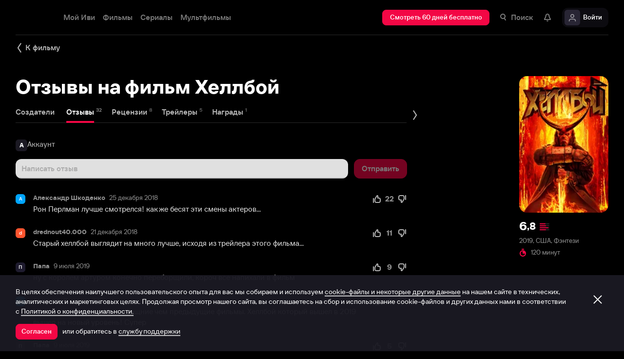

--- FILE ---
content_type: text/html; charset=utf-8
request_url: https://www.ivi.tv/watch/140703/comments
body_size: 76498
content:
<!DOCTYPE html><html lang="ru" prefix="og: https://ogp.me/ns# video: http://ogp.me/ns/video# ya: https://webmaster.yandex.ru/vocabularies/" class="nolimit"><head><meta charSet="utf-8"/><meta name="viewport" content="initial-scale=1, maximum-scale=1, user-scalable=yes, width=device-width"/><base href="https://www.ivi.tv/"/><title>Отзывы на фильм Хеллбой (2019)</title><link rel="preconnect" href="https://thumbs.dfs.ivi.ru"/><link rel="preconnect" href="https://gambit-parent.dfs.ivi.ru"/><link rel="preconnect" href="https://ds-parent.dfs.ivi.ru"/><link rel="preconnect" href="https://solea-parent.dfs.ivi.ru"/><link rel="preconnect" href="https://rocket.ivi.ru"/><link rel="preconnect" href="https://api2.ivi.ru"/><script>
        (function() {
            var isStubDisplayed = false;
            var isSentryReported = false;

            window.addEventListener('error', function(event) {
                var target = event.target || event.srcElement;

                if (!target || !target.getAttribute) {
                    return;
                }

                var dataInfo = target.getAttribute('data-info');

                if (dataInfo !== 'main-script' && dataInfo !== 'main-style') {
                    return;
                }

                var resourceUrl = (target.src || target.href) || 'unknown';
                var isDictionaryError = resourceUrl.indexOf('i18n') !== -1 || resourceUrl.indexOf('playerDictionary') !== -1;

                if (!isDictionaryError && !isStubDisplayed) {
                    isStubDisplayed = true;
                    var stub = document.getElementById('inpblockstub');
                    if (stub) {
                        stub.style.display = 'block';
                    }
                }

                if (!isSentryReported) {
                    isSentryReported = true;

                    try {
                        
        const payload = {
            'project': 'log',
            'logger': 'javascript',
            'platform': 'javascript',
            'request': {
                'headers': {
                    'User-Agent': navigator.userAgent
                },
                'url': window.location.href
            },
            'exception': {
                'values': [{
                    'type': 'Error',
                    'value': 'Main resource load error'
                }],
                'mechanism': {'type': 'generic', 'handled': true}
            },
            'transaction': '<anonymous>',
            'trimHeadFrames': 0,
            'extra': {},
            'breadcrumbs': {},
            'user': {},
            'environment': 'prod',
            'tags': {'isMainResourceLoadError': '1', 'resourceUrl': resourceUrl}
        }

        var errorValue = payload.exception.values[0].value;
        var maxErrorLength = 50000;

        if (errorValue && errorValue.length > maxErrorLength) {
            payload.exception.values[0].value = errorValue.substring(0, maxErrorLength) + '... [truncated]';
        }

        fetch && fetch('//' + document.domain + '/storm/frontlog/api/log/store/?', {
            "headers": {
                "content-type": "text/plain;charset=UTF-8"
            },
            "body": JSON.stringify(payload),
            "method": "POST"
        });
    
                    } catch (sentryError) {
                    }
                }
            }, true);
        })();
    </script><script src="https://yastatic.net/s3/passport-sdk/autofill/v1/sdk-suggest-with-polyfills-latest.js"></script><script type="text/javascript">
                    (function(m,e,t,r,i,k,a){m[i]=m[i]||function(){(m[i].a=m[i].a||[]).push(arguments)};
                    m[i].l=1*new Date();
                    for (var j = 0; j < document.scripts.length; j++) {if (document.scripts[j].src === r) { return; }}
                    k=e.createElement(t),a=e.getElementsByTagName(t)[0],k.async=1,k.src=r,a.parentNode.insertBefore(k,a)})
                    (window, document, "script", "https://mc.yandex.ru/metrika/tag.js", "ym");

                    ym(89754140, "init", {
                        clickmap:true,
                        trackLinks:true,
                        accurateTrackBounce:true,
                        webvisor:true
                    });
                </script><link data-info="main-style" rel="stylesheet" href="https://s3.dfs.ivi.ru/849c829d658baaeff512d766b0db3cce/dist/release_26.01.03_f97fbeda/esnext/storm.bundle.dd87e8.css"/><link data-info="main-style" rel="stylesheet" href="https://s3.dfs.ivi.ru/849c829d658baaeff512d766b0db3cce/dist/release_26.01.03_f97fbeda/esnext/ExtrasPage.b4133e.css"/><script data-info="main-script" defer="" fetchpriority="high" src="https://s3.dfs.ivi.ru/849c829d658baaeff512d766b0db3cce/dist/release_26.01.03_f97fbeda/es5/vendors/react-ecosystem.b0a17f.js"></script><script data-info="main-script" defer="" fetchpriority="high" src="https://s3.dfs.ivi.ru/849c829d658baaeff512d766b0db3cce/dist/release_26.01.03_f97fbeda/es5/vendors/web-cypher.1be355.js"></script><script data-info="main-script" defer="" fetchpriority="high" src="https://s3.dfs.ivi.ru/849c829d658baaeff512d766b0db3cce/dist/release_26.01.03_f97fbeda/esnext/i18n-common-ru-json.e395df.js"></script><script data-info="main-script" defer="" fetchpriority="high" src="https://s3.dfs.ivi.ru/849c829d658baaeff512d766b0db3cce/dist/release_26.01.03_f97fbeda/esnext/i18n-watch-extra-ru-json.403b60.js"></script><script data-info="main-script" defer="" fetchpriority="high" src="https://s3.dfs.ivi.ru/849c829d658baaeff512d766b0db3cce/dist/release_26.01.03_f97fbeda/esnext/ExtrasPageSyncBundle.c7ea69.js"></script><script data-info="main-script" defer="" fetchpriority="high" src="https://s3.dfs.ivi.ru/849c829d658baaeff512d766b0db3cce/dist/release_26.01.03_f97fbeda/esnext/ExtrasPage.b4133e.js"></script><script data-info="main-script" defer="" fetchpriority="high" src="https://s3.dfs.ivi.ru/849c829d658baaeff512d766b0db3cce/dist/release_26.01.03_f97fbeda/esnext/storm.bundle.dd87e8.js"></script><meta name="description" content="Отзывы на фильм Хеллбой (2019)"/><meta property="og:title" content="Хеллбой (Хеллбой, 2019): Все отзывы к фильму на ivi"/><meta property="mrc__share_title" content="Хеллбой (Хеллбой, 2019): Все отзывы к фильму на ivi"/><meta property="og:description" content="Отзывы на фильм Хеллбой (2019)"/><meta property="og:image" content="https://s3.dfs.ivi.ru/849c829d658baaeff512d766b0db3cce/dist/release_26.01.03_f97fbeda/storm/images/social/ivi_1000x523.jpg"/><meta property="og:image:width" content="968"/><meta property="og:image:height" content="504"/><meta name="twitter:card" content="summary_large_image"/><meta name="twitter:image:src" content="https://s3.dfs.ivi.ru/849c829d658baaeff512d766b0db3cce/dist/release_26.01.03_f97fbeda/storm/images/social/ivi_1000x523.jpg"/><link rel="image_src" href="https://s3.dfs.ivi.ru/849c829d658baaeff512d766b0db3cce/dist/release_26.01.03_f97fbeda/storm/images/social/ivi_1000x523.jpg"/><link rel="shortcut icon" type="image/png" href="https://s3.dfs.ivi.ru/849c829d658baaeff512d766b0db3cce/dist/release_26.01.03_f97fbeda/storm/images/favicon/64.png"/><link rel="icon" type="image/png" href="https://s3.dfs.ivi.ru/849c829d658baaeff512d766b0db3cce/dist/release_26.01.03_f97fbeda/storm/images/favicon/64.png"/><link rel="icon" type="image/svg+xml" href="https://s3.dfs.ivi.ru/849c829d658baaeff512d766b0db3cce/dist/release_26.01.03_f97fbeda/storm/images/favicon/favicon.svg"/><link rel="alternate" hrefLang="ru-RU" href="https://www.ivi.ru/watch/140703/comments"/><link rel="alternate" hrefLang="ru-UA" href="https://www.ivi.ru/watch/140703/comments"/><link rel="alternate" hrefLang="ru-KZ" href="https://www.ivi.ru/watch/140703/comments"/><link rel="alternate" hrefLang="ru-BY" href="https://www.ivi.ru/watch/140703/comments"/><link rel="alternate" hrefLang="ru-MD" href="https://www.ivi.ru/watch/140703/comments"/><link rel="alternate" hrefLang="ru-GE" href="https://www.ivi.ru/watch/140703/comments"/><link rel="alternate" hrefLang="ru-KG" href="https://www.ivi.ru/watch/140703/comments"/><link rel="alternate" hrefLang="ru-AM" href="https://www.ivi.ru/watch/140703/comments"/><link rel="alternate" hrefLang="ru-UZ" href="https://www.ivi.ru/watch/140703/comments"/><link rel="alternate" hrefLang="ru-TJ" href="https://www.ivi.ru/watch/140703/comments"/><link rel="alternate" hrefLang="ru-TM" href="https://www.ivi.ru/watch/140703/comments"/><link rel="alternate" hrefLang="uz" href="https://www.ivi.ru/uz/watch/140703/comments"/><link rel="alternate" hrefLang="ru" href="https://www.ivi.tv/watch/140703/comments"/><link rel="alternate" hrefLang="en" href="https://turk.ivi.tv/watch/140703/comments"/><link rel="apple-touch-icon" sizes="57x57" href="https://s3.dfs.ivi.ru/849c829d658baaeff512d766b0db3cce/dist/release_26.01.03_f97fbeda/storm/images/apple/57x57.png"/><link rel="apple-touch-icon-precomposed" sizes="57x57" href="https://s3.dfs.ivi.ru/849c829d658baaeff512d766b0db3cce/dist/release_26.01.03_f97fbeda/storm/images/apple/57x57-precomposed.png"/><link rel="apple-touch-icon" sizes="60x60" href="https://s3.dfs.ivi.ru/849c829d658baaeff512d766b0db3cce/dist/release_26.01.03_f97fbeda/storm/images/apple/60x60.png"/><link rel="apple-touch-icon-precomposed" sizes="60x60" href="https://s3.dfs.ivi.ru/849c829d658baaeff512d766b0db3cce/dist/release_26.01.03_f97fbeda/storm/images/apple/60x60-precomposed.png"/><link rel="apple-touch-icon" sizes="72x72" href="https://s3.dfs.ivi.ru/849c829d658baaeff512d766b0db3cce/dist/release_26.01.03_f97fbeda/storm/images/apple/72x72.png"/><link rel="apple-touch-icon-precomposed" sizes="72x72" href="https://s3.dfs.ivi.ru/849c829d658baaeff512d766b0db3cce/dist/release_26.01.03_f97fbeda/storm/images/apple/72x72-precomposed.png"/><link rel="apple-touch-icon" sizes="76x76" href="https://s3.dfs.ivi.ru/849c829d658baaeff512d766b0db3cce/dist/release_26.01.03_f97fbeda/storm/images/apple/76x76.png"/><link rel="apple-touch-icon-precomposed" sizes="76x76" href="https://s3.dfs.ivi.ru/849c829d658baaeff512d766b0db3cce/dist/release_26.01.03_f97fbeda/storm/images/apple/76x76-precomposed.png"/><link rel="apple-touch-icon" sizes="114x114" href="https://s3.dfs.ivi.ru/849c829d658baaeff512d766b0db3cce/dist/release_26.01.03_f97fbeda/storm/images/apple/114x114.png"/><link rel="apple-touch-icon-precomposed" sizes="114x114" href="https://s3.dfs.ivi.ru/849c829d658baaeff512d766b0db3cce/dist/release_26.01.03_f97fbeda/storm/images/apple/114x114-precomposed.png"/><link rel="apple-touch-icon" sizes="120x120" href="https://s3.dfs.ivi.ru/849c829d658baaeff512d766b0db3cce/dist/release_26.01.03_f97fbeda/storm/images/apple/120x120.png"/><link rel="apple-touch-icon-precomposed" sizes="120x120" href="https://s3.dfs.ivi.ru/849c829d658baaeff512d766b0db3cce/dist/release_26.01.03_f97fbeda/storm/images/apple/120x120-precomposed.png"/><link rel="apple-touch-icon" sizes="144x144" href="https://s3.dfs.ivi.ru/849c829d658baaeff512d766b0db3cce/dist/release_26.01.03_f97fbeda/storm/images/apple/144x144.png"/><link rel="apple-touch-icon-precomposed" sizes="144x144" href="https://s3.dfs.ivi.ru/849c829d658baaeff512d766b0db3cce/dist/release_26.01.03_f97fbeda/storm/images/apple/144x144-precomposed.png"/><link rel="apple-touch-icon" sizes="152x152" href="https://s3.dfs.ivi.ru/849c829d658baaeff512d766b0db3cce/dist/release_26.01.03_f97fbeda/storm/images/apple/152x152.png"/><link rel="apple-touch-icon-precomposed" sizes="152x152" href="https://s3.dfs.ivi.ru/849c829d658baaeff512d766b0db3cce/dist/release_26.01.03_f97fbeda/storm/images/apple/152x152-precomposed.png"/><link rel="apple-touch-icon" href="https://s3.dfs.ivi.ru/849c829d658baaeff512d766b0db3cce/dist/release_26.01.03_f97fbeda/storm/images/apple/57x57.png"/><link rel="apple-touch-icon-precomposed" href="https://s3.dfs.ivi.ru/849c829d658baaeff512d766b0db3cce/dist/release_26.01.03_f97fbeda/storm/images/apple/57x57-precomposed.png"/><link rel="icon" sizes="192x192" href="https://s3.dfs.ivi.ru/849c829d658baaeff512d766b0db3cce/dist/release_26.01.03_f97fbeda/storm/images/apple/192x192-precomposed.png"/><link rel="canonical" href="https://www.ivi.tv/watch/140703/comments"/><meta name="theme-color" content="#100e19"/><meta name="msapplication-navbutton-color" content="#ec174f"/><meta name="mobile-web-app-capable" content="yes"/><meta name="apple-mobile-web-app-capable" content="yes"/><meta name="apple-mobile-web-app-status-bar-style" content="black"/><meta name="application-name" content="ivi.ru"/><meta name="apple-mobile-web-app-title" content="ivi.ru"/><meta name="msapplication-starturl" content="./?utm_source=a2hs_feather"/><meta name="apple-itunes-app" content="app-id=455705533"/><link rel="search" title="Иви" type="application/opensearchdescription+xml" href="/ivi_search.xml"/><link crossorigin="use-credentials" rel="manifest" href="/manifest.json"/></head><body class="basePage  isAbNavigation isAbNavigation"><button style="display:block;z-index:9999;position:fixed;top:0;left:0;bottom:0;right:0;width:100vw;cursor:wait;border:none;background:transparent" id="inpblock"><div id="inpblockstub" style="display:none;position:absolute;left:0;right:0;bottom:0;top:0;background:#100e19"><a style="position:absolute;left:32px;top:17px" href="/"><img class="nbl-picture" height="30px" data-stub="false" src="https://solea-parent.dfs.ivi.ru/picture/ffffff,ffffff/reposition_iviLogoBig.svg"/></a><div style="position:absolute;top:50%;left:0;right:0;transform:translateY(-50%)"><div style="color:white;font-weight:700;font-size:44px;margin-bottom:12px">Ошибка</div><div style="color:#a5a1b2;font-size:20px;line-height:24px;padding-left:16px;padding-right:16px">На сайте проводятся технические работы.</div><div style="color:#a5a1b2;font-size:20px;line-height:24px;padding-left:16px;padding-right:16px">Пожалуйста, зайдите позже.</div></div></div></button><noscript><div><img src="https://mc.yandex.ru/watch/89754140" style="position:absolute;left:-9999px" alt=""/></div></noscript><script defer="">
                dataLayer = [{"is_buyer":false},{"dynx_pagetype":"other","user_auth_status":false,"user_subscribe_status":0,"country_code":"US"}];
                try {
                    if (window.localStorage && window.localStorage.getItem('ivi_user_id')) {
                        dataLayer.push({
                            'user_id': window.localStorage.getItem('ivi_user_id')
                        });
                    }
                } catch (e) {}
            </script><noscript><iframe src="//www.googletagmanager.com/ns.html?id=GTM-TK47DZ" height="0" width="0" style="display:none;visibility:hidden"></iframe></noscript><script id="gtm-counter" defer="">
                (function(w,d,s,l,i){w[l]=w[l]||[];w[l].push({'gtm.start':
                new Date().getTime(),event:'gtm.js'});var f=d.getElementsByTagName(s)[0],
                j=d.createElement(s),dl=l!='dataLayer'?'&l='+l:'';j.async=true;j.src=
                '//www.googletagmanager.com/gtm.js?id='+i+dl;f.parentNode.insertBefore(j,f);
                })(window,document,'script','dataLayer','GTM-TK47DZ');
            </script><script defer="">
                dataLayer.push({
                    'GAwithGTM': 'yes'
                });
            </script><div id="root" class="basePage__inner"><div id="hiddenPerformanceMarkElement" style="display:none"></div><div id="search-root"></div><div class="page-wrapper"><section class="pageSection movieDetails__pageSection"><div class="pageSection__container"><div class="pageSection__container-inner"><a data-test="back_to_content" class="nbl-simpleControlButton nbl-simpleControlButton_size_acor nbl-simpleControlButton_style_kark movie-extras__nbl-simpleControlButton" href="/watch/140703"><div class="nbl-simpleControlButton__content"><div class="nbl-simpleControlButton__iconWrapper"><img src="https://solea-parent.dfs.ivi.ru/icon/ffffff,ffffff/arrowLeft_8x20.svg" class="nbl-iconSvg nbl-simpleControlButton__nbl-iconSvg" style="width:8px;height:20px"/></div><div class="nbl-simpleControlButton__caption">К фильму</div></div></a><div class="movie-extras movieDetails__movie-extras movieDetails__movie-feedback"><div class="movie-extras__main-block"><h1 class="movie-extras__title">Отзывы на фильм Хеллбой</h1><div class="movie-extras__ivi-tabs"><div class="nbl-scrollableTabs nbl-scrollableTabs nbl-scrollableTabs_variation_vex"><div class="nbl-scrollpane nbl-scrollpane nbl-scrollpane_variation_crein nbl-scrollableTabs__nbl-scrollpane"><div class="nbl-scrollpane__arrow nbl-scrollpane__arrow_prev nbl-scrollpane__arrow_disabled"><span class="nbl-scrollpane__arrowIcon nbl-scrollpane__arrowIcon_prev"></span></div><div class="nbl-scrollpane__viewport"><div class="nbl-scrollpane__content" style="transform:translatex(-0px)"><div class="nbl-tabs nbl-tabs_style_fir nbl-scrollableTabs__nbl-tabs"><div class="nbl-tabs__inner"><div class="nbl-tabs__gutter"></div><a data-index="tab_actors" class="nbl-tabsItem nbl-tabs__nbl-tabsItem" href="/watch/140703/person"><div class="nbl-tabsItem__textBlock"><div class="nbl-tabsItem__captionRow"><div class="nbl-tabsItem__caption">Создатели</div><div class="nbl-superscript nbl-superscript_style_default nbl-superscript_size_kisa nbl-tabsItem__nbl-superscript"><div class="nbl-superscript__text"></div></div></div></div><div class="nbl-tabsItem__stripe"></div></a><a data-index="tab_comments" class="nbl-tabsItem nbl-tabsItem_selected nbl-tabs__nbl-tabsItem" href="/watch/140703/comments"><div class="nbl-tabsItem__textBlock"><div class="nbl-tabsItem__captionRow"><div class="nbl-tabsItem__caption">Отзывы</div><div class="nbl-superscript nbl-superscript_style_default nbl-superscript_size_kisa nbl-tabsItem__nbl-superscript"><div class="nbl-superscript__text">32</div></div></div></div><div class="nbl-tabsItem__stripe"></div></a><a data-index="tab_reviews" class="nbl-tabsItem nbl-tabs__nbl-tabsItem" href="/watch/140703/reviews"><div class="nbl-tabsItem__textBlock"><div class="nbl-tabsItem__captionRow"><div class="nbl-tabsItem__caption">Рецензии</div><div class="nbl-superscript nbl-superscript_style_default nbl-superscript_size_kisa nbl-tabsItem__nbl-superscript"><div class="nbl-superscript__text">8</div></div></div></div><div class="nbl-tabsItem__stripe"></div></a><a data-index="tab_trailers" class="nbl-tabsItem nbl-tabs__nbl-tabsItem" href="/watch/140703/trailers"><div class="nbl-tabsItem__textBlock"><div class="nbl-tabsItem__captionRow"><div class="nbl-tabsItem__caption">Трейлеры</div><div class="nbl-superscript nbl-superscript_style_default nbl-superscript_size_kisa nbl-tabsItem__nbl-superscript"><div class="nbl-superscript__text">5</div></div></div></div><div class="nbl-tabsItem__stripe"></div></a><a data-index="tab_awards" class="nbl-tabsItem nbl-tabs__nbl-tabsItem" href="/watch/140703/awards"><div class="nbl-tabsItem__textBlock"><div class="nbl-tabsItem__captionRow"><div class="nbl-tabsItem__caption">Награды</div><div class="nbl-superscript nbl-superscript_style_default nbl-superscript_size_kisa nbl-tabsItem__nbl-superscript"><div class="nbl-superscript__text">1</div></div></div></div><div class="nbl-tabsItem__stripe"></div></a></div></div></div></div><div class="nbl-scrollpane__arrow nbl-scrollpane__arrow_next nbl-scrollpane__arrow_disabled"><span class="nbl-scrollpane__arrowIcon nbl-scrollpane__arrowIcon_next"></span></div></div></div></div><div class="movie-extras__content movie-extras__content_feedback"><form class="movie-extras__form"><div class="userData movie-extras__userData"><div class="nbl-avatar nbl-avatar_size_athena nbl-avatar_isFullyRounded_0 nbl-avatar_available userData__nbl-avatar"><div class="nbl-avatar__body"><div class="nbl-avatar__text">А</div></div></div><div class="userData__userName">Аккаунт</div></div><div class="movie-extras__nbl-input nbl-input nbl-input_style_xenon nbl-input_type_pascal nbl-input_iconType_none"><div class="nbl-input__body"><input data-test="comments_input_comment" autoComplete="off" autofocus="" class="nbl-input__editbox" type="text" value=""/><div class="nbl-input__overlays"><div class="nbl-input__placeholder">Написать отзыв</div><div class="nbl-input__stripe"></div></div></div></div><div class="movie-extras__form-footer"><button type="button" class="nbl-button nbl-button_style_makoto nbl-button_size_shinnok nbl-button_hasBadge_0 movie-extras__nbl-button movie-extras__nbl-button_close-form"><div class="nbl-button__primaryText">Отменить</div></button><button type="submit" data-test="comments_send_comment" disabled="" class="nbl-button nbl-button_disabled nbl-button_style_kioshi nbl-button_size_shinnok nbl-button_hasBadge_0 movie-extras__nbl-button"><div class="nbl-button__primaryText">Отправить</div></button></div></form><ul class="movie-extras__comment-list"><li class="movie-extras__item" data-test="comments_comment_block"><header class="movie-extras__item-header"><div class="nbl-avatar nbl-avatar_size_lugano nbl-avatar_isFullyRounded_0 nbl-avatar_available movie-extras__nbl-avatar" data-test="comments_user_avatar"><div class="nbl-avatar__body"><div class="nbl-avatar__bgPicture" style="background-image:url(https://s3.dfs.ivi.ru/849c829d658baaeff512d766b0db3cce/dist/release_26.01.03_f97fbeda/storm/images/avatarBg/alexandria.jpg)"></div><div class="nbl-avatar__text">А</div></div></div><cite class="movie-extras__item-cite">Александр Шкоденко</cite><time class="movie-extras__item-date" dateTime="2018-12-25">25 декабря 2018</time><div class="vote movie-extras__vote"><div class="nbl-score nbl-score_mode_initial nbl-score_textMode_initial vote__nbl-score"><div class="nbl-simpleControlButton nbl-score__like"><div class="nbl-simpleControlButton__content"><div class="nbl-simpleControlButton__iconWrapper"><div class="nbl-iconSvg nbl-simpleControlButton__nbl-iconSvg"></div></div></div></div><div class="nbl-score__counter">22</div><div class="nbl-simpleControlButton nbl-score__dislike"><div class="nbl-simpleControlButton__content"><div class="nbl-simpleControlButton__iconWrapper"><div class="nbl-iconSvg nbl-simpleControlButton__nbl-iconSvg"></div></div></div></div></div></div></header><div class="clause"><div class="clause__text"><p data-test="comments_text_comment">Рон Перлман лучше смотрелся! как же бесят эти смены актеров...</p></div></div></li><li class="movie-extras__item" data-test="comments_comment_block"><header class="movie-extras__item-header"><div class="nbl-avatar nbl-avatar_size_lugano nbl-avatar_isFullyRounded_0 nbl-avatar_available movie-extras__nbl-avatar" data-test="comments_user_avatar"><div class="nbl-avatar__body"><div class="nbl-avatar__bgPicture" style="background-image:url(https://s3.dfs.ivi.ru/849c829d658baaeff512d766b0db3cce/dist/release_26.01.03_f97fbeda/storm/images/avatarBg/hanoi.jpg)"></div><div class="nbl-avatar__text">d</div></div></div><cite class="movie-extras__item-cite">drednout40.000</cite><time class="movie-extras__item-date" dateTime="2018-12-21">21 декабря 2018</time><div class="vote movie-extras__vote"><div class="nbl-score nbl-score_mode_initial nbl-score_textMode_initial vote__nbl-score"><div class="nbl-simpleControlButton nbl-score__like"><div class="nbl-simpleControlButton__content"><div class="nbl-simpleControlButton__iconWrapper"><div class="nbl-iconSvg nbl-simpleControlButton__nbl-iconSvg"></div></div></div></div><div class="nbl-score__counter">11</div><div class="nbl-simpleControlButton nbl-score__dislike"><div class="nbl-simpleControlButton__content"><div class="nbl-simpleControlButton__iconWrapper"><div class="nbl-iconSvg nbl-simpleControlButton__nbl-iconSvg"></div></div></div></div></div></div></header><div class="clause"><div class="clause__text"><p data-test="comments_text_comment">Старый хеллбой выглядит на много лучше, исходя из трейлера этого фильма...</p></div></div></li><li class="movie-extras__item" data-test="comments_comment_block"><header class="movie-extras__item-header"><div class="nbl-avatar nbl-avatar_size_lugano nbl-avatar_isFullyRounded_0 nbl-avatar_available movie-extras__nbl-avatar" data-test="comments_user_avatar"><div class="nbl-avatar__body"><div class="nbl-avatar__bgPicture" style="background-image:url(https://s3.dfs.ivi.ru/849c829d658baaeff512d766b0db3cce/dist/release_26.01.03_f97fbeda/storm/images/avatarBg/varna.jpg)"></div><div class="nbl-avatar__text">П</div></div></div><cite class="movie-extras__item-cite">Папа</cite><time class="movie-extras__item-date" dateTime="2019-07-09">9 июля 2019</time><div class="vote movie-extras__vote"><div class="nbl-score nbl-score_mode_initial nbl-score_textMode_initial vote__nbl-score"><div class="nbl-simpleControlButton nbl-score__like"><div class="nbl-simpleControlButton__content"><div class="nbl-simpleControlButton__iconWrapper"><div class="nbl-iconSvg nbl-simpleControlButton__nbl-iconSvg"></div></div></div></div><div class="nbl-score__counter">9</div><div class="nbl-simpleControlButton nbl-score__dislike"><div class="nbl-simpleControlButton__content"><div class="nbl-simpleControlButton__iconWrapper"><div class="nbl-iconSvg nbl-simpleControlButton__nbl-iconSvg"></div></div></div></div></div></div></header><div class="clause"><div class="clause__text"><p data-test="comments_text_comment">ну с королем артуром конечно переборщили, короч все напихали в фильм</p></div></div></li><li class="movie-extras__item" data-test="comments_comment_block"><header class="movie-extras__item-header"><div class="nbl-avatar nbl-avatar_size_lugano nbl-avatar_isFullyRounded_0 nbl-avatar_available movie-extras__nbl-avatar" data-test="comments_user_avatar"><div class="nbl-avatar__body"><div class="nbl-avatar__bgPicture" style="background-image:url(https://s3.dfs.ivi.ru/849c829d658baaeff512d766b0db3cce/dist/release_26.01.03_f97fbeda/storm/images/avatarBg/alexandria.jpg)"></div><div class="nbl-avatar__text">А</div></div></div><cite class="movie-extras__item-cite">Аккаунт</cite><time class="movie-extras__item-date" dateTime="2019-04-11">11 апреля 2019</time><div class="vote movie-extras__vote"><div class="nbl-score nbl-score_mode_initial nbl-score_textMode_initial vote__nbl-score"><div class="nbl-simpleControlButton nbl-score__like"><div class="nbl-simpleControlButton__content"><div class="nbl-simpleControlButton__iconWrapper"><div class="nbl-iconSvg nbl-simpleControlButton__nbl-iconSvg"></div></div></div></div><div class="nbl-score__counter">6</div><div class="nbl-simpleControlButton nbl-score__dislike"><div class="nbl-simpleControlButton__content"><div class="nbl-simpleControlButton__iconWrapper"><div class="nbl-iconSvg nbl-simpleControlButton__nbl-iconSvg"></div></div></div></div></div></div></header><div class="clause"><div class="clause__text"><p data-test="comments_text_comment">Намного интереснее и зрелещние чем предыдущие фильмы. Хеллбой который вышел в 2019 вышел на новый уровень! Супер</p></div></div></li><li class="movie-extras__item" data-test="comments_comment_block"><header class="movie-extras__item-header"><div class="nbl-avatar nbl-avatar_size_lugano nbl-avatar_isFullyRounded_0 nbl-avatar_available movie-extras__nbl-avatar" data-test="comments_user_avatar"><div class="nbl-avatar__body"><div class="nbl-avatar__bgPicture" style="background-image:url(https://s3.dfs.ivi.ru/849c829d658baaeff512d766b0db3cce/dist/release_26.01.03_f97fbeda/storm/images/avatarBg/varna.jpg)"></div><div class="nbl-avatar__text">П</div></div></div><cite class="movie-extras__item-cite">Папа</cite><time class="movie-extras__item-date" dateTime="2019-07-09">9 июля 2019</time><div class="vote movie-extras__vote"><div class="nbl-score nbl-score_mode_initial nbl-score_textMode_initial vote__nbl-score"><div class="nbl-simpleControlButton nbl-score__like"><div class="nbl-simpleControlButton__content"><div class="nbl-simpleControlButton__iconWrapper"><div class="nbl-iconSvg nbl-simpleControlButton__nbl-iconSvg"></div></div></div></div><div class="nbl-score__counter">5</div><div class="nbl-simpleControlButton nbl-score__dislike"><div class="nbl-simpleControlButton__content"><div class="nbl-simpleControlButton__iconWrapper"><div class="nbl-iconSvg nbl-simpleControlButton__nbl-iconSvg"></div></div></div></div></div></div></header><div class="clause"><div class="clause__text"><p data-test="comments_text_comment">офигенный трешак, кровь все как должно быть</p></div></div></li><li class="movie-extras__item" data-test="comments_comment_block"><header class="movie-extras__item-header"><div class="nbl-avatar nbl-avatar_size_lugano nbl-avatar_isFullyRounded_0 nbl-avatar_available movie-extras__nbl-avatar" data-test="comments_user_avatar"><div class="nbl-avatar__body"><div class="nbl-avatar__bgPicture" style="background-image:url(https://s3.dfs.ivi.ru/849c829d658baaeff512d766b0db3cce/dist/release_26.01.03_f97fbeda/storm/images/avatarBg/beirut.jpg)"></div><div class="nbl-avatar__text">и</div></div></div><cite class="movie-extras__item-cite">илья</cite><time class="movie-extras__item-date" dateTime="2019-07-15">15 июля 2019</time><div class="vote movie-extras__vote"><div class="nbl-score nbl-score_mode_initial nbl-score_textMode_initial vote__nbl-score"><div class="nbl-simpleControlButton nbl-score__like"><div class="nbl-simpleControlButton__content"><div class="nbl-simpleControlButton__iconWrapper"><div class="nbl-iconSvg nbl-simpleControlButton__nbl-iconSvg"></div></div></div></div><div class="nbl-score__counter">4</div><div class="nbl-simpleControlButton nbl-score__dislike"><div class="nbl-simpleControlButton__content"><div class="nbl-simpleControlButton__iconWrapper"><div class="nbl-iconSvg nbl-simpleControlButton__nbl-iconSvg"></div></div></div></div></div></div></header><div class="clause"><div class="clause__text is-truncated"><p data-test="comments_text_comment">Это не продолжение серии от Г.Д. Торо, а скорее перезапуск в духе &quot;зловещих мертвецов&quot; от Сэма Рейми. Лучший фильм про Хеллбоя, то каким он должен...</p><span class="clause__toggle" data-test="comments_toggle_button">Развернуть</span></div></div></li><li class="movie-extras__item" data-test="comments_comment_block"><header class="movie-extras__item-header"><div class="nbl-avatar nbl-avatar_size_lugano nbl-avatar_isFullyRounded_0 nbl-avatar_available movie-extras__nbl-avatar" data-test="comments_user_avatar"><div class="nbl-avatar__body"><div class="nbl-avatar__bgPicture" style="background-image:url(https://s3.dfs.ivi.ru/849c829d658baaeff512d766b0db3cce/dist/release_26.01.03_f97fbeda/storm/images/avatarBg/york.jpg)"></div><div class="nbl-avatar__text">a</div></div></div><cite class="movie-extras__item-cite">arlinda</cite><time class="movie-extras__item-date" dateTime="2019-07-17">17 июля 2019</time><div class="vote movie-extras__vote"><div class="nbl-score nbl-score_mode_initial nbl-score_textMode_initial vote__nbl-score"><div class="nbl-simpleControlButton nbl-score__like"><div class="nbl-simpleControlButton__content"><div class="nbl-simpleControlButton__iconWrapper"><div class="nbl-iconSvg nbl-simpleControlButton__nbl-iconSvg"></div></div></div></div><div class="nbl-score__counter">2</div><div class="nbl-simpleControlButton nbl-score__dislike"><div class="nbl-simpleControlButton__content"><div class="nbl-simpleControlButton__iconWrapper"><div class="nbl-iconSvg nbl-simpleControlButton__nbl-iconSvg"></div></div></div></div></div></div></header><div class="clause"><div class="clause__text"><p data-test="comments_text_comment">первые 2 части супер а это придумал больноей *** маньяк какойто сумашедший таких из психушки нельзя выпускать</p></div></div></li><li class="movie-extras__item" data-test="comments_comment_block"><header class="movie-extras__item-header"><div class="nbl-avatar nbl-avatar_size_lugano nbl-avatar_isFullyRounded_0 nbl-avatar_available movie-extras__nbl-avatar" data-test="comments_user_avatar"><div class="nbl-avatar__body"><div class="nbl-avatar__bgPicture" style="background-image:url(https://s3.dfs.ivi.ru/849c829d658baaeff512d766b0db3cce/dist/release_26.01.03_f97fbeda/storm/images/avatarBg/york.jpg)"></div><div class="nbl-avatar__text">a</div></div></div><cite class="movie-extras__item-cite">adenotom</cite><time class="movie-extras__item-date" dateTime="2019-07-20">20 июля 2019</time><div class="vote movie-extras__vote"><div class="nbl-score nbl-score_mode_initial nbl-score_textMode_initial vote__nbl-score"><div class="nbl-simpleControlButton nbl-score__like"><div class="nbl-simpleControlButton__content"><div class="nbl-simpleControlButton__iconWrapper"><div class="nbl-iconSvg nbl-simpleControlButton__nbl-iconSvg"></div></div></div></div><div class="nbl-score__counter">2</div><div class="nbl-simpleControlButton nbl-score__dislike"><div class="nbl-simpleControlButton__content"><div class="nbl-simpleControlButton__iconWrapper"><div class="nbl-iconSvg nbl-simpleControlButton__nbl-iconSvg"></div></div></div></div></div></div></header><div class="clause"><div class="clause__text is-truncated"><p data-test="comments_text_comment">Детям дошкольного возраста может и понравится.... Очень тупой сценарий..., с тупыми шутками и спецэффектами низкого качества. Хоронят очень...</p><span class="clause__toggle" data-test="comments_toggle_button">Развернуть</span></div></div></li><li class="movie-extras__item" data-test="comments_comment_block"><header class="movie-extras__item-header"><div class="nbl-avatar nbl-avatar_size_lugano nbl-avatar_isFullyRounded_0 nbl-avatar_available movie-extras__nbl-avatar" data-test="comments_user_avatar"><div class="nbl-avatar__body"><div class="nbl-avatar__bgPicture" style="background-image:url(https://s3.dfs.ivi.ru/849c829d658baaeff512d766b0db3cce/dist/release_26.01.03_f97fbeda/storm/images/avatarBg/alexandria.jpg)"></div><div class="nbl-avatar__text">А</div></div></div><cite class="movie-extras__item-cite">Александр Быстряков</cite><time class="movie-extras__item-date" dateTime="2019-08-08">8 августа 2019</time><div class="vote movie-extras__vote"><div class="nbl-score nbl-score_mode_initial nbl-score_textMode_initial vote__nbl-score"><div class="nbl-simpleControlButton nbl-score__like"><div class="nbl-simpleControlButton__content"><div class="nbl-simpleControlButton__iconWrapper"><div class="nbl-iconSvg nbl-simpleControlButton__nbl-iconSvg"></div></div></div></div><div class="nbl-score__counter">2</div><div class="nbl-simpleControlButton nbl-score__dislike"><div class="nbl-simpleControlButton__content"><div class="nbl-simpleControlButton__iconWrapper"><div class="nbl-iconSvg nbl-simpleControlButton__nbl-iconSvg"></div></div></div></div></div></div></header><div class="clause"><div class="clause__text"><p data-test="comments_text_comment">Не писал никогда отзыв. Но про этот фильм напишу, сюжет писал походу солдат срочной службы под дежурным освещением в казарме, очень разочарован......</p></div></div></li><li class="movie-extras__item" data-test="comments_comment_block"><header class="movie-extras__item-header"><div class="nbl-avatar nbl-avatar_size_lugano nbl-avatar_isFullyRounded_0 nbl-avatar_available movie-extras__nbl-avatar" data-test="comments_user_avatar"><div class="nbl-avatar__body"><div class="nbl-avatar__bgPicture" style="background-image:url(https://s3.dfs.ivi.ru/849c829d658baaeff512d766b0db3cce/dist/release_26.01.03_f97fbeda/storm/images/avatarBg/hanoi.jpg)"></div><div class="nbl-avatar__text">В</div></div></div><cite class="movie-extras__item-cite">Венера</cite><time class="movie-extras__item-date" dateTime="2019-08-14">14 августа 2019</time><div class="vote movie-extras__vote"><div class="nbl-score nbl-score_mode_initial nbl-score_textMode_initial vote__nbl-score"><div class="nbl-simpleControlButton nbl-score__like"><div class="nbl-simpleControlButton__content"><div class="nbl-simpleControlButton__iconWrapper"><div class="nbl-iconSvg nbl-simpleControlButton__nbl-iconSvg"></div></div></div></div><div class="nbl-score__counter">2</div><div class="nbl-simpleControlButton nbl-score__dislike"><div class="nbl-simpleControlButton__content"><div class="nbl-simpleControlButton__iconWrapper"><div class="nbl-iconSvg nbl-simpleControlButton__nbl-iconSvg"></div></div></div></div></div></div></header><div class="clause"><div class="clause__text"><p data-test="comments_text_comment">о господи опять экскалибур сколько можно... этот фильм -сказка не интересный, проникнуться к персонажу трудно, фильм скучный и нежизненный.</p></div></div></li><li class="movie-extras__item" data-test="comments_comment_block"><header class="movie-extras__item-header"><div class="nbl-avatar nbl-avatar_size_lugano nbl-avatar_isFullyRounded_0 nbl-avatar_available movie-extras__nbl-avatar" data-test="comments_user_avatar"><div class="nbl-avatar__body"><div class="nbl-avatar__bgPicture" style="background-image:url(https://s3.dfs.ivi.ru/849c829d658baaeff512d766b0db3cce/dist/release_26.01.03_f97fbeda/storm/images/avatarBg/york.jpg)"></div><div class="nbl-avatar__text">С</div></div></div><cite class="movie-extras__item-cite">Сергей Сергей</cite><time class="movie-extras__item-date" dateTime="2019-09-14">14 сентября 2019</time><div class="vote movie-extras__vote"><div class="nbl-score nbl-score_mode_initial nbl-score_textMode_initial vote__nbl-score"><div class="nbl-simpleControlButton nbl-score__like"><div class="nbl-simpleControlButton__content"><div class="nbl-simpleControlButton__iconWrapper"><div class="nbl-iconSvg nbl-simpleControlButton__nbl-iconSvg"></div></div></div></div><div class="nbl-score__counter">1</div><div class="nbl-simpleControlButton nbl-score__dislike"><div class="nbl-simpleControlButton__content"><div class="nbl-simpleControlButton__iconWrapper"><div class="nbl-iconSvg nbl-simpleControlButton__nbl-iconSvg"></div></div></div></div></div></div></header><div class="clause"><div class="clause__text is-truncated"><p data-test="comments_text_comment">Ничего так. Конечно, хотелось бы видеть в этом образе Перлмана, но и новый актер, в общем, неплох. Где-то в середине фильма привыкаешь к новому...</p><span class="clause__toggle" data-test="comments_toggle_button">Развернуть</span></div></div></li><li class="movie-extras__item" data-test="comments_comment_block"><header class="movie-extras__item-header"><div class="nbl-avatar nbl-avatar_size_lugano nbl-avatar_isFullyRounded_0 nbl-avatar_available movie-extras__nbl-avatar" data-test="comments_user_avatar"><div class="nbl-avatar__body"><div class="nbl-avatar__bgPicture" style="background-image:url(https://s3.dfs.ivi.ru/849c829d658baaeff512d766b0db3cce/dist/release_26.01.03_f97fbeda/storm/images/avatarBg/alexandria.jpg)"></div><div class="nbl-avatar__text">А</div></div></div><cite class="movie-extras__item-cite">Аккаунт</cite><time class="movie-extras__item-date" dateTime="2019-10-12">12 октября 2019</time><div class="vote movie-extras__vote"><div class="nbl-score nbl-score_mode_initial nbl-score_textMode_initial vote__nbl-score"><div class="nbl-simpleControlButton nbl-score__like"><div class="nbl-simpleControlButton__content"><div class="nbl-simpleControlButton__iconWrapper"><div class="nbl-iconSvg nbl-simpleControlButton__nbl-iconSvg"></div></div></div></div><div class="nbl-score__counter">1</div><div class="nbl-simpleControlButton nbl-score__dislike"><div class="nbl-simpleControlButton__content"><div class="nbl-simpleControlButton__iconWrapper"><div class="nbl-iconSvg nbl-simpleControlButton__nbl-iconSvg"></div></div></div></div></div></div></header><div class="clause"><div class="clause__text"><p data-test="comments_text_comment">распутин и немцы? прошлые серии лучше</p></div></div></li></ul><button data-test="comments_show_more_button" class="nbl-button nbl-button_style_makoto nbl-button_size_shinnok nbl-button_hasBadge_0 movie-extras__nbl-button movie-extras__nbl-button_show-more"><div class="nbl-button__primaryText">Показать ещё</div></button></div></div><div class="aside-poster-block movie-extras__aside-poster-block"><a class="nbl-link aside-poster-block movie-extras__aside-poster-block__nbl-link" href="/watch/140703"><div data-test="content_poster" class="nbl-poster nbl-poster_type_poster nbl-poster_extrasMode_rusk aside-poster-block__nbl-poster"><div class="nbl-poster__imageWrapper"><img class="nbl-poster__image" data-stub="false" src="https://thumbs.dfs.ivi.ru/storage31/contents/e/6/f5acf91510629945951ff0de2e9a15.jpg/160x245/?q=85&amp;mod=to_webp"/></div></div></a><div class="aside-poster-block__description" data-test="content_description"><div class="aside-poster-block__nbl-ratingCompact nbl-ratingCompact nbl-ratingCompact_style_utis nbl-ratingCompact_hasExtra_0"><div class="nbl-ratingCompact__value"><div class="nbl-ratingCompact__valueInteger">6</div><div class="nbl-ratingCompact__valueFraction">,<!-- -->8</div></div><div class="nbl-ratingCompact__graph nbl-ratingCompact__graph_filled"><div class="nbl-progressBar nbl-progressBar_isRoundingEnabled_0 nbl-progressBar_hasHoverBar_0 nbl-progressBar_direction_leftToRight nbl-ratingCompact__nbl-progressBar"><div class="nbl-progressBar__backBar"></div><div class="nbl-progressBar__valueBar" style="width:56.99999999999999%"></div></div><div class="nbl-progressBar nbl-progressBar_isRoundingEnabled_0 nbl-progressBar_hasHoverBar_0 nbl-progressBar_direction_leftToRight nbl-ratingCompact__nbl-progressBar"><div class="nbl-progressBar__backBar"></div><div class="nbl-progressBar__valueBar" style="width:66%"></div></div><div class="nbl-progressBar nbl-progressBar_isRoundingEnabled_0 nbl-progressBar_hasHoverBar_0 nbl-progressBar_direction_leftToRight nbl-ratingCompact__nbl-progressBar"><div class="nbl-progressBar__backBar"></div><div class="nbl-progressBar__valueBar" style="width:87%"></div></div><div class="nbl-progressBar nbl-progressBar_isRoundingEnabled_0 nbl-progressBar_hasHoverBar_0 nbl-progressBar_direction_leftToRight nbl-ratingCompact__nbl-progressBar"><div class="nbl-progressBar__backBar"></div><div class="nbl-progressBar__valueBar" style="width:62%"></div></div></div></div><div class="aside-poster-block__text">2019, США, Фэнтези</div><div class="nbl-iconedText nbl-iconedText_style_defi nbl-iconedText_size_ayame"><img src="https://solea-parent.dfs.ivi.ru/icon/f30745,f30745/rent_16.svg" class="nbl-iconSvg nbl-iconedText__nbl-iconSvg"/><div class="nbl-iconedText__textBlock"><div class="nbl-iconedText__title">120 минут</div></div></div></div></div></div></div></div></section></div><header class="headerTop__innerWrapper" style="position:absolute;width:100%"><div id="headerTop" class="headerTop headerTop_state_init headerTop_hasDropdownMenu headerTop_page_watch_extra"><div class="headerTop__grid"><div class="headerTop__grid-inner"><div class="headerTop__body"><div class="headerTop__content"><div data-test="header_logo" class="headerTop__headerLogo headerLogo" itemscope="" itemType="http://schema.org/Organization"><div class="headerLogo__body"><a class="headerLogo__link" itemProp="url" title="Онлайн-кинотеатр Иви" href="https://www.ivi.tv/"><span class="headerLogo__text" itemProp="name">Иви</span><img class="nbl-picture" itemProp="logo" alt="Иви" data-stub="false" src="https://solea-parent.dfs.ivi.ru/picture/f30745,ffffff/ivi_newYear_logo.svg"/></a></div></div><link data-info="main-style" rel="stylesheet" href="https://s3.dfs.ivi.ru/849c829d658baaeff512d766b0db3cce/dist/release_26.01.03_f97fbeda/esnext/HeaderMenu.494d3b.css"/><div id="LazyBlock-HeaderMenu-1" style="display:contents;pointer-events:none"><div class="headerTop__headerMenu headerMenu headerMenu_hasFullDropdown"><nav class="headerMenu__navigation"><ul class="headerMenu__list"><li class="headerMenu__listItem"><div data-test="menu_section_my_ivi" class="nbl-button nbl-button_style_sairo nbl-button_size_stryker nbl-button_hasBadge_0"><div class="nbl-button__primaryText">Мой Иви</div></div></li><li class="headerMenu__listItem headerMenu__listItem_expanding"><a data-test="menu_section_films" title="Фильмы онлайн" class="nbl-button nbl-button_style_sairo nbl-button_size_stryker nbl-button_hasBadge_0" href="https://www.ivi.tv/movies"><div class="nbl-button__primaryText">Фильмы</div></a><!--$--><div class="headerDropdown movies_menu_item"><div class="headerDropdown__body"><div class="headerDropdown__grid"><div class="dropdownContent" data-testid="headerDropdownBody"><div class="dropdownContent__doubleColumn"><div class="dropdownLinksList"><div class="dropdownLinksList__title">Жанры</div><div class="dropdownLinksList__list"><div class="dropdownLinksList__item"><a title="Смотреть боевики онлайн" class="nbl-link nbl-link_style_reska" href="https://www.ivi.tv/movies/boeviki">Боевики</a></div><div class="dropdownLinksList__item"><a title="Смотреть военное кино онлайн" class="nbl-link nbl-link_style_reska" href="https://www.ivi.tv/movies/voennye">Военные</a></div><div class="dropdownLinksList__item"><a title="Смотреть детективное кино онлайн " class="nbl-link nbl-link_style_reska" href="https://www.ivi.tv/movies/detective">Детективы</a></div><div class="dropdownLinksList__item"><a title="Смотреть семейные фильмы онлайн" class="nbl-link nbl-link_style_reska" href="https://www.ivi.tv/movies/dlya_vsej_semi">Для всей семьи</a></div><div class="dropdownLinksList__item"><a title="Смотреть детское кино онлайн" class="nbl-link nbl-link_style_reska" href="https://www.ivi.tv/movies/detskiy">Для детей</a></div><div class="dropdownLinksList__item"><a title="Смотреть кинодрамы онлайн" class="nbl-link nbl-link_style_reska" href="https://www.ivi.tv/movies/drama">Драмы</a></div><div class="dropdownLinksList__item"><a title="Смотреть исторические фильмы онлайн" class="nbl-link nbl-link_style_reska" href="https://www.ivi.tv/movies/istoricheskie">Исторические</a></div><div class="dropdownLinksList__item"><a title="Смотреть комедии онлайн" class="nbl-link nbl-link_style_reska" href="https://www.ivi.tv/movies/comedy">Комедии</a></div><div class="dropdownLinksList__item"><a title="Смотреть криминальные фильмы онлайн" class="nbl-link nbl-link_style_reska" href="https://www.ivi.tv/movies/crime">Криминал</a></div><div class="dropdownLinksList__item"><a title="Смотреть мелодрамы онлайн" class="nbl-link nbl-link_style_reska" href="https://www.ivi.tv/movies/melodramy">Мелодрамы</a></div><div class="dropdownLinksList__item"><a title="Смотреть приключенческое кино онлайн" class="nbl-link nbl-link_style_reska" href="https://www.ivi.tv/movies/adventures">Приключения</a></div><div class="dropdownLinksList__item"><a title="Смотреть триллеры онлайн" class="nbl-link nbl-link_style_reska" href="https://www.ivi.tv/movies/thriller">Триллеры</a></div><div class="dropdownLinksList__item"><a title="Смотреть фильмы ужасов онлайн" class="nbl-link nbl-link_style_reska" href="https://www.ivi.tv/movies/horror">Ужасы</a></div><div class="dropdownLinksList__item"><a title="Смотреть фантастику онлайн" class="nbl-link nbl-link_style_reska" href="https://www.ivi.tv/movies/fantastika">Фантастика</a></div><div class="dropdownLinksList__item"><a title="Смотреть фильмы фэнтези онлайн" class="nbl-link nbl-link_style_reska" href="https://www.ivi.tv/movies/fentezi">Фэнтези</a></div></div></div></div><div class="dropdownContent__singleColumn"><div class="dropdownLinksList"><div class="dropdownLinksList__title">Страны</div><div class="dropdownLinksList__list"><div class="dropdownLinksList__item"><a title="Смотреть русские фильмы онлайн" class="nbl-link nbl-link_style_reska" href="https://www.ivi.tv/movies/ru">Русские</a></div><div class="dropdownLinksList__item"><a title="Смотреть зарубежные фильмы онлайн" class="nbl-link nbl-link_style_reska" href="https://www.ivi.tv/movies/foreign">Зарубежные</a></div><div class="dropdownLinksList__item"><a title="Смотреть советское кино онлайн" class="nbl-link nbl-link_style_reska" href="https://www.ivi.tv/movies/su">Советское кино</a></div></div></div><div class="dropdownLinksList"><div class="dropdownLinksList__title">Годы</div><div class="dropdownLinksList__list"><div class="dropdownLinksList__item"><a title="Смотреть фильмы 2025 года онлайн" class="nbl-link nbl-link_style_reska" href="https://www.ivi.tv/movies/2025">Фильмы 2025 года</a></div><div class="dropdownLinksList__item"><a title="Смотреть фильмы 2024 года онлайн" class="nbl-link nbl-link_style_reska" href="https://www.ivi.tv/movies/2024">Фильмы 2024 года</a></div><div class="dropdownLinksList__item"><a title="Смотреть фильмы 2023 года онлайн" class="nbl-link nbl-link_style_reska" href="https://www.ivi.tv/movies/2023">Фильмы 2023 года</a></div><div class="dropdownLinksList__item"><a title="Смотреть фильмы 2022 года онлайн" class="nbl-link nbl-link_style_reska" href="https://www.ivi.tv/movies/2022">Фильмы 2022 года</a></div><div class="dropdownLinksList__item"><a title="Смотреть фильмы 2021 года онлайн" class="nbl-link nbl-link_style_reska" href="https://www.ivi.tv/movies/2021">Фильмы 2021 года</a></div></div></div></div><div class="dropdownContent__sideContent"><div class="nbl-tabs nbl-tabs_variation_molku nbl-tabs_style_rose nbl-tabs_hasNativeScroll dropdownContent__nbl-tabs"><div class="nbl-tabs__inner"><div class="nbl-tabs__gutter"><div class="nbl-tabs__gutterStripe"></div></div><a title="Смотреть новинки" class="nbl-tabsItem nbl-tabsItem_selected nbl-tabs__nbl-tabsItem" href="https://www.ivi.tv/new/movie-new"><div class="nbl-tabsItem__textBlock"><div class="nbl-tabsItem__captionRow"><div class="nbl-tabsItem__caption">Новинки</div></div></div></a><a title="Подборки" class="nbl-tabsItem nbl-tabs__nbl-tabsItem" href="https://www.ivi.tv/collections"><div class="nbl-tabsItem__textBlock"><div class="nbl-tabsItem__captionRow"><div class="nbl-tabsItem__caption">Подборки</div></div></div></a><a title="Иви.Рейтинг" class="nbl-tabsItem nbl-tabs__nbl-tabsItem" href="https://www.ivi.tv/movies/all?ivi_rating_10_gte=7&amp;sort=ivi&amp;rating_part=main&amp;rating_model=ready"><div class="nbl-tabsItem__textBlock"><div class="nbl-tabsItem__captionRow"><div class="nbl-tabsItem__caption">Иви.Рейтинг</div></div></div></a><a title="Смотреть трейлеры" class="nbl-tabsItem nbl-tabs__nbl-tabsItem" href="https://www.ivi.tv/trailers"><div class="nbl-tabsItem__textBlock"><div class="nbl-tabsItem__captionRow"><div class="nbl-tabsItem__caption">Трейлеры</div></div></div></a><a title="Новинки подписки" class="nbl-tabsItem nbl-tabs__nbl-tabsItem" href="https://www.ivi.ru/collections/very-new-svod?sort=priority_in_collection"><div class="nbl-tabsItem__textBlock"><div class="nbl-tabsItem__captionRow"><div class="nbl-tabsItem__caption">Новинки подписки</div></div></div></a></div></div><div class="dropdownContent__sideContentWidget dropdownContent__sideContentWidget"><a class="nbl-button nbl-button_textAlign_center nbl-button_iconMode_withIcon nbl-button_style_iekichi nbl-button_size_shinnok nbl-button_hasBadge_0" href="https://www.ivi.ru/pages/tvsmart/"><div class="nbl-button__primaryText"><div class="nbl-button__iconWrapper"><img src="https://solea-parent.dfs.ivi.ru/icon/ffffff,ffffff/smartTvPromo_16.svg" class="nbl-iconSvg nbl-button__nbl-iconSvg"/></div>Смотреть на SmartTV</div></a></div></div></div></div></div></div><!--/$--></li><li class="headerMenu__listItem headerMenu__listItem_expanding"><a data-test="menu_section_menu_serials" title="Сериалы онлайн" class="nbl-button nbl-button_style_sairo nbl-button_size_stryker nbl-button_hasBadge_0" href="https://www.ivi.tv/series"><div class="nbl-button__primaryText">Сериалы</div></a><!--$--><div class="headerDropdown series_menu_item"><div class="headerDropdown__body"><div class="headerDropdown__grid"><div class="dropdownContent" data-testid="headerDropdownBody"><div class="dropdownContent__doubleColumn"><div class="dropdownLinksList"><div class="dropdownLinksList__title">Жанры</div><div class="dropdownLinksList__list"><div class="dropdownLinksList__item"><a title="Смотреть сериалы в жанре боевики онлайн" class="nbl-link nbl-link_style_reska" href="https://www.ivi.tv/series/boeviki">Боевики</a></div><div class="dropdownLinksList__item"><a title="Смотреть военные сериалы онлайн" class="nbl-link nbl-link_style_reska" href="https://www.ivi.tv/series/voennye">Военные</a></div><div class="dropdownLinksList__item"><a title="Смотреть детективные сериалы онлайн" class="nbl-link nbl-link_style_reska" href="https://www.ivi.tv/series/detective">Детективы</a></div><div class="dropdownLinksList__item"><a title="Смотреть детские сериалы онлайн" class="nbl-link nbl-link_style_reska" href="https://www.ivi.tv/series/detskoe">Для детей</a></div><div class="dropdownLinksList__item"><a title="Смотреть драматические сериалы онлайн" class="nbl-link nbl-link_style_reska" href="https://www.ivi.tv/series/dramy">Драмы</a></div><div class="dropdownLinksList__item"><a title="Смотреть исторические сериалы онлайн" class="nbl-link nbl-link_style_reska" href="https://www.ivi.tv/series/history">Исторические</a></div><div class="dropdownLinksList__item"><a title="Смотреть комедийные сериалы онлайн" class="nbl-link nbl-link_style_reska" href="https://www.ivi.tv/series/comedy">Комедийные</a></div><div class="dropdownLinksList__item"><a title="Смотреть криминальные сериалы онлайн" class="nbl-link nbl-link_style_reska" href="https://www.ivi.tv/series/crime">Криминал</a></div><div class="dropdownLinksList__item"><a title="Смотреть фильмы медицинские онлайн" class="nbl-link nbl-link_style_reska" href="https://www.ivi.tv/series/medicine">Медицинские</a></div><div class="dropdownLinksList__item"><a title="Смотреть сериалы в жанре мелодрамы онлайн" class="nbl-link nbl-link_style_reska" href="https://www.ivi.tv/series/melodramyi">Мелодрамы</a></div><div class="dropdownLinksList__item"><a title="Смотреть мистические сериалы онлайн" class="nbl-link nbl-link_style_reska" href="https://www.ivi.tv/series/misticheskie">Мистические</a></div><div class="dropdownLinksList__item"><a title="Смотреть сериалы триллеры онлайн" class="nbl-link nbl-link_style_reska" href="https://www.ivi.tv/series/thriller">Триллеры</a></div><div class="dropdownLinksList__item"><a title="Смотреть фантастические сериалы онлайн" class="nbl-link nbl-link_style_reska" href="https://www.ivi.tv/series/scifi">Фантастические</a></div><div class="dropdownLinksList__item"><a title="Смотреть сериалы фэнтези онлайн" class="nbl-link nbl-link_style_reska" href="https://www.ivi.tv/series/fantasy">Фэнтези</a></div></div></div></div><div class="dropdownContent__singleColumn"><div class="dropdownLinksList"><div class="dropdownLinksList__title">Страны</div><div class="dropdownLinksList__list"><div class="dropdownLinksList__item"><a title="Русские сериалы онлайн" class="nbl-link nbl-link_style_reska" href="https://www.ivi.tv/series/ru">Русские</a></div><div class="dropdownLinksList__item"><a title="Зарубежные сериалы онлайн" class="nbl-link nbl-link_style_reska" href="https://www.ivi.tv/series/foreign">Зарубежные</a></div><div class="dropdownLinksList__item"><a title="Турецкие сериалы онлайн" class="nbl-link nbl-link_style_reska" href="https://www.ivi.tv/series/tr">Турецкие</a></div></div></div><div class="dropdownLinksList"><div class="dropdownLinksList__title">Годы</div><div class="dropdownLinksList__list"><div class="dropdownLinksList__item"><a title="Смотреть сериалы 2025 онлайн" class="nbl-link nbl-link_style_reska" href="https://www.ivi.tv/series/2025">Сериалы 2025 года</a></div><div class="dropdownLinksList__item"><a title="Смотреть сериалы 2024 онлайн" class="nbl-link nbl-link_style_reska" href="https://www.ivi.tv/series/2024">Сериалы 2024 года</a></div><div class="dropdownLinksList__item"><a title="Смотреть сериалы 2023 онлайн" class="nbl-link nbl-link_style_reska" href="https://www.ivi.tv/series/2023">Сериалы 2023 года</a></div><div class="dropdownLinksList__item"><a title="Смотреть сериалы 2022 онлайн" class="nbl-link nbl-link_style_reska" href="https://www.ivi.tv/series/2022">Сериалы 2022 года</a></div><div class="dropdownLinksList__item"><a title="Смотреть сериалы 2021 онлайн" class="nbl-link nbl-link_style_reska" href="https://www.ivi.tv/series/2021">Сериалы 2021 года</a></div></div></div></div><div class="dropdownContent__sideContent"><div class="nbl-tabs nbl-tabs_variation_molku nbl-tabs_style_rose nbl-tabs_hasNativeScroll dropdownContent__nbl-tabs"><div class="nbl-tabs__inner"><div class="nbl-tabs__gutter"><div class="nbl-tabs__gutterStripe"></div></div><a title="Смотреть новинки" class="nbl-tabsItem nbl-tabsItem_selected nbl-tabs__nbl-tabsItem" href="https://www.ivi.tv/new/series-new"><div class="nbl-tabsItem__textBlock"><div class="nbl-tabsItem__captionRow"><div class="nbl-tabsItem__caption">Новинки</div></div></div></a><a title="Иви.Рейтинг" class="nbl-tabsItem nbl-tabs__nbl-tabsItem" href="https://www.ivi.tv/series/all?ivi_rating_10_gte=7&amp;sort=ivi&amp;rating_part=main&amp;rating_model=ready"><div class="nbl-tabsItem__textBlock"><div class="nbl-tabsItem__captionRow"><div class="nbl-tabsItem__caption">Иви.Рейтинг</div></div></div></a><a title="Смотреть сериалы в HD онлайн" class="nbl-tabsItem nbl-tabs__nbl-tabsItem" href="https://www.ivi.tv/collections/series-hd"><div class="nbl-tabsItem__textBlock"><div class="nbl-tabsItem__captionRow"><div class="nbl-tabsItem__caption">Сериалы в HD</div></div></div></a></div></div><div class="dropdownContent__sideContentWidget dropdownContent__sideContentWidget"><a class="nbl-button nbl-button_textAlign_center nbl-button_iconMode_withIcon nbl-button_style_iekichi nbl-button_size_shinnok nbl-button_hasBadge_0" href="https://www.ivi.ru/pages/tvsmart/"><div class="nbl-button__primaryText"><div class="nbl-button__iconWrapper"><img src="https://solea-parent.dfs.ivi.ru/icon/ffffff,ffffff/smartTvPromo_16.svg" class="nbl-iconSvg nbl-button__nbl-iconSvg"/></div>Смотреть на SmartTV</div></a></div></div></div></div></div></div><!--/$--></li><li class="headerMenu__listItem headerMenu__listItem_expanding"><a data-test="menu_section_kids" title="Мультфильмы онлайн" class="nbl-button nbl-button_style_sairo nbl-button_size_stryker nbl-button_hasBadge_0" href="https://www.ivi.tv/animation"><div class="nbl-button__primaryText">Мультфильмы</div></a><!--$--><div class="headerDropdown animation_menu_item"><div class="headerDropdown__body"><div class="headerDropdown__grid"><div class="dropdownContent" data-testid="headerDropdownBody"><div class="dropdownContent__doubleColumn"><div class="dropdownLinksList"><div class="dropdownLinksList__title">Жанры</div><div class="dropdownLinksList__list"><div class="dropdownLinksList__item"><a title="Смотреть аниме мультфильм онлайн" class="nbl-link nbl-link_style_reska" href="https://www.ivi.tv/animation/anime">Аниме</a></div><div class="dropdownLinksList__item"><a title="Смотреть семейные мультфильмы онлайн" class="nbl-link nbl-link_style_reska" href="https://www.ivi.tv/animation/dlya_vsej_semi">Для всей семьи</a></div><div class="dropdownLinksList__item"><a title="Смотреть детские мультики онлайн" class="nbl-link nbl-link_style_reska" href="https://www.ivi.tv/animation/detskie">Для детей</a></div><div class="dropdownLinksList__item"><a title="Смотреть фильмы комедия онлайн" class="nbl-link nbl-link_style_reska" href="https://www.ivi.tv/animation/comedy">Комедия</a></div><div class="dropdownLinksList__item"><a title="Смотреть полнометражные мультики онлайн" class="nbl-link nbl-link_style_reska" href="https://www.ivi.tv/animation/polnometrazhnye">Полнометражные</a></div><div class="dropdownLinksList__item"><a title="Смотреть приключенческие мультфильмы онлайн" class="nbl-link nbl-link_style_reska" href="https://www.ivi.tv/animation/adventure">Приключения</a></div><div class="dropdownLinksList__item"><a title="Смотреть развивающие мультфильмы онлайн" class="nbl-link nbl-link_style_reska" href="https://www.ivi.tv/animation/razvivayuschie">Развивающие</a></div><div class="dropdownLinksList__item"><a title="Смотреть анимационные сериалы онлайн" class="nbl-link nbl-link_style_reska" href="https://www.ivi.tv/animation/serialy">Сериалы</a></div><div class="dropdownLinksList__item"><a title="Смотреть мультфильмы фэнтези онлайн" class="nbl-link nbl-link_style_reska" href="https://www.ivi.tv/animation/fantasy">Фэнтези</a></div></div></div></div><div class="dropdownContent__singleColumn"><div class="dropdownLinksList"><div class="dropdownLinksList__title">Страны</div><div class="dropdownLinksList__list"><div class="dropdownLinksList__item"><a title="Русские российские мультики" class="nbl-link nbl-link_style_reska" href="https://www.ivi.tv/animation/ru">Русские</a></div><div class="dropdownLinksList__item"><a title="Американские мультики онлайн" class="nbl-link nbl-link_style_reska" href="https://www.ivi.tv/animation/us">Американские</a></div><div class="dropdownLinksList__item"><a title="Зарубежные мультики онлайн" class="nbl-link nbl-link_style_reska" href="https://www.ivi.tv/animation/foreign">Зарубежные</a></div></div></div><div class="dropdownLinksList"><div class="dropdownLinksList__title">Годы</div><div class="dropdownLinksList__list"><div class="dropdownLinksList__item"><a title="Смотреть мультфильмы 2025 года онлайн" class="nbl-link nbl-link_style_reska" href="https://www.ivi.tv/animation/2025">Мультики 2025 года</a></div><div class="dropdownLinksList__item"><a title="Смотреть мультфильмы 2024 года онлайн" class="nbl-link nbl-link_style_reska" href="https://www.ivi.tv/animation/2024">Мультики 2024 года</a></div><div class="dropdownLinksList__item"><a title="Смотреть мультфильмы 2023 года онлайн" class="nbl-link nbl-link_style_reska" href="https://www.ivi.tv/animation/2023">Мультики 2023 года</a></div><div class="dropdownLinksList__item"><a title="Смотреть мультфильмы 2022 года онлайн" class="nbl-link nbl-link_style_reska" href="https://www.ivi.tv/animation/2022">Мультики 2022 года</a></div><div class="dropdownLinksList__item"><a title="Смотреть мультфильмы 2021 года онлайн" class="nbl-link nbl-link_style_reska" href="https://www.ivi.tv/animation/2021">Мультики 2021 года</a></div><div class="dropdownLinksList__item"><a title="Смотреть мультфильмы 2020 года онлайн" class="nbl-link nbl-link_style_reska" href="https://www.ivi.tv/animation/2020">Мультики 2020 года</a></div></div></div></div><div class="dropdownContent__sideContent"><div class="nbl-tabs nbl-tabs_variation_molku nbl-tabs_style_rose nbl-tabs_hasNativeScroll dropdownContent__nbl-tabs"><div class="nbl-tabs__inner"><div class="nbl-tabs__gutter"><div class="nbl-tabs__gutterStripe"></div></div><a title="Смотреть новые мультики онлайн" class="nbl-tabsItem nbl-tabsItem_selected nbl-tabs__nbl-tabsItem" href="https://www.ivi.tv/new/animation-new"><div class="nbl-tabsItem__textBlock"><div class="nbl-tabsItem__captionRow"><div class="nbl-tabsItem__caption">Новинки</div></div></div></a><a title="Смотреть мультфильмы в HD онлайн" class="nbl-tabsItem nbl-tabs__nbl-tabsItem" href="https://www.ivi.tv/collections/cartoons-hd"><div class="nbl-tabsItem__textBlock"><div class="nbl-tabsItem__captionRow"><div class="nbl-tabsItem__caption">Мультики в HD</div></div></div></a></div></div><div class="dropdownContent__sideContentWidget dropdownContent__sideContentWidget"><a class="nbl-button nbl-button_textAlign_center nbl-button_iconMode_withIcon nbl-button_style_iekichi nbl-button_size_shinnok nbl-button_hasBadge_0" href="https://www.ivi.ru/pages/tvsmart/"><div class="nbl-button__primaryText"><div class="nbl-button__iconWrapper"><img src="https://solea-parent.dfs.ivi.ru/icon/ffffff,ffffff/smartTvPromo_16.svg" class="nbl-iconSvg nbl-button__nbl-iconSvg"/></div>Смотреть на SmartTV</div></a></div></div></div></div></div></div><!--/$--></li></ul></nav></div></div><div class="headerTop__wideArea"><div class="headerTop__additionalButton headerTop__additionalButton_stub headerTop__additionalButton_isAbTest"><div class="nbl-button nbl-button_textAlign_center nbl-button_iconMode_onlyLoader nbl-button_style_kioshi nbl-button_hasBadge_0"><div class="nbl-button__primaryText"></div><div class="nbl-loader nbl-button__nbl-loader"><div class="nbl-loader__backCircle"></div><svg class="nbl-loader__progressArc"><circle class="nbl-loader__progressCircle" fill="none"></circle></svg></div></div></div><div class="headerTop__headerSearch"><a data-test="header_search" class="nbl-button nbl-button_iconMode_withIcon nbl-button_style_sairo nbl-button_size_stryker nbl-button_hasBadge_0" href="https://www.ivi.tv/search"><div class="nbl-button__primaryText"><div class="nbl-button__iconWrapper"><img src="https://solea-parent.dfs.ivi.ru/icon/ffffff,ffffff/search_16.svg" class="nbl-iconSvg nbl-button__nbl-iconSvg"/></div>Поиск</div></a></div></div><div data-test="header_pull_notifications" class="headerTop__headerNotify headerNotify"><a class="headerNotify__link" href="https://www.ivi.tv/profile/notifications"><div class="nbl-simpleControlButton nbl-simpleControlButton_size_quill nbl-simpleControlButton_style_mali"><div class="nbl-simpleControlButton__content"><div class="nbl-simpleControlButton__iconWrapper"><img src="https://solea-parent.dfs.ivi.ru/icon/ffffff,ffffff/pull_16.svg" class="nbl-iconSvg nbl-simpleControlButton__nbl-iconSvg"/></div></div></div></a></div><div data-test="header_avatar" class="headerTop__headerAvatar headerAvatar"><div class="headerAvatar__headerAvatarInner"><a title="Войти в аккаунт" href="https://www.ivi.tv/profile"><div class="headerAvatar__signInContainer"><button class="nbl-button nbl-button_iconMode_withIcon nbl-button_style_makoto nbl-button_size_shinnok nbl-button_hasBadge_0 headerAvatar__nbl-button headerAvatar__sign-in headerAvatar__sign-in_opacityMode"><div class="nbl-button__primaryText"><div class="nbl-button__iconWrapper"><img src="https://solea-parent.dfs.ivi.ru/icon/ffffff!0.56,ffffff!0.56/avatar_20.svg" class="nbl-iconSvg nbl-button__nbl-iconSvg"/></div>Войти</div></button></div></a><div class="profileDropdownRoot"></div></div></div></div><div class="headerDropdownBody" id="headerDropdownBody"></div></div></div></div></div></header><link data-info="main-style" rel="stylesheet" href="https://s3.dfs.ivi.ru/849c829d658baaeff512d766b0db3cce/dist/release_26.01.03_f97fbeda/esnext/Footer.723d6e.css"/><div id="LazyBlock-Footer-1" style="display:contents;pointer-events:none"><footer class="iviFooter"><div class="iviFooter__container"><div class="iviFooter__container-inner"><div class="iviFooter__content"><div class="iviFooter__column iviFooter__column_size_narrow"><span class="iviFooter__title">О нас</span><ul class="iviFooter__linkList"><li class="iviFooter__linkItem"><a class="nbl-link nbl-link_style_reska" href="https://corp.ivi.ru/">О компании</a></li><li class="iviFooter__linkItem"><a class="nbl-link nbl-link_style_reska" href="https://corp.ivi.ru/career/#career-vacancy-block">Вакансии</a></li><li class="iviFooter__linkItem"><a class="nbl-link nbl-link_style_reska" href="/pages/beta">Программа бета-тестирования</a></li><li class="iviFooter__linkItem"><a class="nbl-link nbl-link_style_reska" href="/info/partners">Информация для партнёров</a></li><li class="iviFooter__linkItem"><a class="nbl-link nbl-link_style_reska" href="https://corp.ivi.ru/advertisers/">Размещение рекламы</a></li><li class="iviFooter__linkItem"><a class="nbl-link nbl-link_style_reska" href="/info/agreement">Пользовательское соглашение</a></li><li class="iviFooter__linkItem"><a class="nbl-link nbl-link_style_reska" href="/info/confidential">Политика конфиденциальности</a></li><li class="iviFooter__linkItem"><a class="nbl-link nbl-link_style_reska" href="/info/recomtech">На Иви применяются рекомендательные технологии</a></li><li class="iviFooter__linkItem"><a class="nbl-link nbl-link_style_reska" href="/info/goryachaya-liniya-komplaens">Комплаенс</a></li><li class="iviFooter__linkItem"><a class="nbl-link nbl-link_style_reska" href="/reviews">Оставить отзыв</a></li></ul></div><div class="iviFooter__column iviFooter__column_size_narrow"><span class="iviFooter__title">Разделы</span><ul class="iviFooter__linkList"><li class="iviFooter__linkItem"><a class="nbl-link nbl-link_style_reska" href="/">Мой Иви</a></li><li class="iviFooter__linkItem"><a class="nbl-link nbl-link_style_reska" href="/movies">Фильмы</a></li><li class="iviFooter__linkItem"><a class="nbl-link nbl-link_style_reska" href="/series">Сериалы</a></li><li class="iviFooter__linkItem"><a class="nbl-link nbl-link_style_reska" href="/animation">Мультфильмы</a></li><li class="iviFooter__linkItem"><a class="nbl-link nbl-link_style_reska" href="/articles">Статьи</a></li><li class="iviFooter__linkItem iviFooter__linkItem_certificateLink"><a class="nbl-link nbl-link_style_reska" href="/cert">Активация промокода</a></li></ul></div><div class="iviFooter__column iviFooter__column_size_narrow"><div class="footerWidget"><div class="footerWidget__iconSection" style="--start-gradient-color:#A869F0;--end-gradient-color:#834CC2;--shadow-color:#A869F0"><img src="https://solea-parent.dfs.ivi.ru/icon/ffffff,ffffff/noAds_56.svg" class="nbl-iconSvg" style="width:56px;height:56px"/></div><p class="footerWidget__text">Смотрите фильмы, сериалы и мультфильмы без рекламы</p></div></div></div><div class="iviFooter__contentList"><div class="iviFooter__list"><div class="iviFooter__stores"><a class="nbl-overturnButton nbl-overturnButton_style_aumiro nbl-overturnButton_size_wiz" href="https://go.onelink.me/app/devicesiOS"><img class="nbl-picture nbl-overturnButton__nbl-picture" data-stub="true" src="[data-uri]"/><div class="nbl-overturnButton__textBlock"><div class="nbl-overturnButton__preamble">Загрузить в</div><div class="nbl-overturnButton__caption">App Store</div></div></a><a class="nbl-overturnButton nbl-overturnButton_style_aumiro nbl-overturnButton_size_wiz" href="https://go.onelink.me/app/devicesAndroid"><img class="nbl-picture nbl-overturnButton__nbl-picture" data-stub="true" src="[data-uri]"/><div class="nbl-overturnButton__textBlock"><div class="nbl-overturnButton__preamble">Доступно в</div><div class="nbl-overturnButton__caption">Google Play</div></div></a><a class="nbl-overturnButton nbl-overturnButton_style_aumiro nbl-overturnButton_size_wiz" href="/pages/tvsmart"><img src="https://solea-parent.dfs.ivi.ru/icon/ffffff,ffffff/smartTvPromo_20.svg" class="nbl-iconSvg nbl-overturnButton__nbl-iconSvg"/><div class="nbl-overturnButton__textBlock"><div class="nbl-overturnButton__preamble">Смотрите на</div><div class="nbl-overturnButton__caption">Smart TV</div></div></a><a class="nbl-overturnButton nbl-overturnButton_style_aumiro nbl-overturnButton_size_wiz" href="https://www.rustore.ru/catalog/app/ru.ivi.client"><img class="nbl-picture nbl-overturnButton__nbl-picture" data-stub="true" src="[data-uri]"/><div class="nbl-overturnButton__textBlock"><div class="nbl-overturnButton__preamble">Скачайте из</div><div class="nbl-overturnButton__caption">RuStore</div></div></a><a class="nbl-overturnButton nbl-overturnButton_style_aumiro nbl-overturnButton_size_wiz" href="https://appgallery.huawei.com/app/C102340619"><img class="nbl-picture nbl-overturnButton__nbl-picture" data-stub="true" src="[data-uri]"/><div class="nbl-overturnButton__textBlock"><div class="nbl-overturnButton__preamble">Откройте в</div><div class="nbl-overturnButton__caption">AppGallery</div></div></a><a class="nbl-button nbl-button_iconMode_withIcon nbl-button_style_makoto nbl-button_size_brant nbl-button_hasBadge_0 allDevices" href="/devices"><div class="nbl-button__primaryText"><div class="nbl-button__iconWrapper"><img src="https://solea-parent.dfs.ivi.ru/icon/ffffff,ffffff/anyDev_20.svg" class="nbl-iconSvg nbl-button__nbl-iconSvg"/></div>Все устройства</div></a></div></div><div class="iviFooter__list"><div class="iviFooter__community"><a class="iviFooter__communityLink" href="https://vk.com/iviru?crc=fa4448c13e06e69ba9e814e8743c7e2e" target="_blank"><div class="nbl-knob nbl-knob nbl-knob_size_sandy nbl-knob_style_seshi"><img class="nbl-picture nbl-knob__nbl-picture" data-stub="true" src="[data-uri]"/></div></a><a class="iviFooter__communityLink" href="https://ok.ru/ivi.ru" target="_blank"><div class="nbl-knob nbl-knob nbl-knob_size_sandy nbl-knob_style_seshi"><img class="nbl-picture nbl-knob__nbl-picture" data-stub="true" src="[data-uri]"/></div></a><a class="iviFooter__communityLink" href="https://twitter.com/ivi_ru" target="_blank"><div class="nbl-knob nbl-knob nbl-knob_size_sandy nbl-knob_style_seshi"><img class="nbl-picture nbl-knob__nbl-picture" data-stub="true" src="[data-uri]"/></div></a><a class="iviFooter__communityLink" href="https://vb.me/a0544c" target="_blank"><div class="nbl-knob nbl-knob nbl-knob_size_sandy nbl-knob_style_seshi"><img class="nbl-picture nbl-knob__nbl-picture" data-stub="true" src="[data-uri]"/></div></a><a class="iviFooter__communityLink" href="https://www.linkedin.com/company/2543415/" target="_blank"><div class="nbl-knob nbl-knob nbl-knob_size_sandy nbl-knob_style_seshi"><img class="nbl-picture nbl-knob__nbl-picture" data-stub="true" src="[data-uri]"/></div></a><a class="iviFooter__communityLink" href="https://t.me/official_iviru" target="_blank"><div class="nbl-knob nbl-knob nbl-knob_size_sandy nbl-knob_style_seshi"><img class="nbl-picture nbl-knob__nbl-picture" data-stub="true" src="[data-uri]"/></div></a></div></div><div class="iviFooter__copyrightContent"><div class="iviFooter__copyrights"><p class="iviFooter__copyrightsSite"><span>© </span><span>2026</span><span> <!-- -->ООО «Иви.ру»</span></p><p class="iviFooter__copyrightsContent">HBO ® and related service marks are the property of Home Box Office, Inc</p></div></div></div></div></div></footer></div></div><script>
            if ('performance' in window && window.performance.mark) {
                window.performance.mark('perf_mark_first_paint');
            }
        </script><script>
                    var config = {
                        attributes: false,
                        childList: true,
                        subtree: false,
                    };
                    var observeClientOnlyChild = function (mutationsList, observer) {
                        if (mutationsList.length > 0) {
                            
            if ('performance' in window && window.performance.mark) {
                window.performance.mark('perf_mark_react_client_only_dom_element_added');
            }
        
                            observer.disconnect();
                        }
                    };

                    var observer = new MutationObserver(observeClientOnlyChild);
                    var element = document.querySelector('#hiddenPerformanceMarkElement');
                    if (element) {
                        observer.observe(element, config);
                    }
                </script><div id="notifications-root"></div><div id="local-notifications-root"></div><div id="open-app-bar-root"></div><div id="actions-popup"></div><div id="social-share-modal"></div><div id="create-profile-root"></div><div id="coming-soon-notifications-root"></div><div id="onboarding-modal"></div><div id="subscribe-landing-modal"></div><div id="pin-code-popup-root"></div><div id="modal-container"></div><script type="text/javascript">
                        try {
                            window.__INITIAL_CONFIG__ = {"helpUrl":"https://ask.ivi.ru/","groot":{"host":"https://g.ivi.ru"},"player":{"free":{"url":"//www.ivi.ru/video/player?_isB2C=1","siteId":"s353"},"paid":{"url":"//www.ivi.ru/video/pay/player?_isB2C=1","siteId":"s353"},"trailer":{"url":"//www.ivi.ru/video/player?_isB2C=1","siteId":"s353"},"embed":{"url":"/player/"},"params":{"width":"978px","height":"550px","lightUrl":"https://api2.ivi.ru/light/","madLightUrl":"https://api.ivi.ru/mad/light/","madCreativeUrl":"https://api.ivi.ru/mad/creative/","mapiUrl":"https://api2.ivi.ru/mobileapi","loggerUrl":"https://l.ivi.ru/logger/","widevineLicenseUrl":"https://w.ivi.ru/","fpsLicenseUrl":"https://fairplay.ivi.ru/fairplay/","proxyHost":"","piviUrl":"https://api.ivi.ru/pivi/","pullUrl":"https://api2.ivi.ru/pull/"},"storm":{"lightUrl":"http://mad.ivi.lan/light","madLightUrl":"http://mad.ivi.lan/light","madCreativeUrl":"http://mad.ivi.lan/creative","mapiUrl":"http://api.ivi.lan/mobileapi"}},"codeVersion":"release_26.01.03_f97fbeda","nebulaVersion":"3.164.0","env":"prod","resourcesHashMap":{"newPlayerResources":{"type":"url","src":"https://minio.svc.infra.ivi.ru/quicksilver/player/dist/resourcesPlayerHashMap.json"},"stormResources":{"type":"url","src":"https://minio.svc.infra.ivi.ru/storm"},"defaults":{"timeout":0.5,"ttl":86400,"cache_throttle":180}},"static":{"stormHost":"https://s3.pub.ivi.ru/849c829d658baaeff512d766b0db3cce","cdnStormEnable":true,"cdnStormHost":"https://s3.dfs.ivi.ru/849c829d658baaeff512d766b0db3cce","playerHost":"https://s3.pub.ivi.ru/ed65d0b7d9be8f96518a010f6f72a36a","cdnPlayerEnable":true,"cdnPlayerHost":"https://s3.dfs.ivi.ru/ed65d0b7d9be8f96518a010f6f72a36a","version":"26.01.03"},"imageCompressionLevel":60,"isLegacyPosterGen":true,"common":{"site_host":"//www.ivi.ru"},"rocket":{"host":"https://rocket.ivi.ru"},"debug":false,"pull":{"url":"https://api2.ivi.ru/pull"},"mapi":{"js_url":"https://api2.ivi.ru/mobileapi/","command":{"for_search_bots":{"timeout":3},"pages":{"timeout":2},"telecasts":{"timeout":2},"user_profiles":{"timeout":8}},"defaults":{"query":{"subsite":353,"app_version":870},"timeout":1.5},"app_versions":{"for_search_bots":23801,"tr_for_search_bots":32514,"www.turkdizi.com":32235,"turk.ivi.tv":32235}},"pivi":{"frontend":{"base_url":"https://api.ivi.ru/pivi/"}},"xasdfHeader":"l-5","frontLogger":{"enabled":true,"rate":0.2,"stormRate":1,"hydrationErrorRate":0,"chunkLoadingRate":0},"apiTracing":{"enabled":true},"noIndexList":{"content":[222175,463869,468507,411537,324320,434989,462588,114867,192823,315939,113997,224298,465282,161728,64980,113834,114790,124613,176696,316057,417099,419323,432045,436115,472055,46874,65052,90295,119874,130109,130307,136426,148284,157196,157401,160091,171396,171765,176781,193671,223630,414362,419324,453441,453448,456572,458810,64173,64990,90287,113787,127718,138002,138014,157394,176783,187157,313550,407134,440572,453418,464422,61037,97640,111052,176710,430275,431602,437697,445512,458640,83333,114087,181289,208072,436108,464323,465313,423182,56635,97982,119731,119872,124614,132604,176705,184192,212593,278937,411538,426476,452654,453419,484412,97615,110085,113719,115841,119896,123514,130080,138501,138521,161486,161847,167965,176697,177911,315942,414766,425281,451865,464666,112449,113876,113903,114878,133469,176694,192863,414444,461252,462635,488130,75149,114862,119858,119861,161468,166844,172510,453417,453447,121786,184188,448177,113484,227330,166849,411942,105930,113777,129764,133818,135790,137734,145145,160098,161474,166853,180172,220569,224502,316062,414937,417984,438272,89910,113478,113996,115691,136489,137984,144993,213930,316060,414658,430277,462645,493997,47486,105955,108941,112203,113778,115290,124619,136519,149220,209913,412361,423979,423985,452174,131542,161483,414400,460211,97633,113728,114559,439688,113743,442672,1,462738,49308,89915,101187,106273,113468,161472,174375,176684,184193,186049,191410,192818,357045,458241,469920,50348,65036,65077,94102,97632,106109,113496,113941,114827,119772,124612,129799,130076,132082,136734,160990,164135,189038,411527,414402,416781,463012,464601,51419,83335,98464,105879,119758,119760,124615,125089,161476,183916,187186,188887,398007,442669,448061,459853,50376,119764,130074,257927,432168,450584,442608,464420,414354,48775,60432,109222,109465,112655,124259,136644,144726,155816,166852,174772,180173,184189,202559,204050,204271,210080,210526,223955,399629,423982,439682,445517,446835,459823,475878,65011,81708,97618,97620,113721,113938,114726,114804,114856,119870,133841,136484,176701,207330,210061,254093,423154,429871,436462,462735,99930,100811,106272,119748,136632,161462,167207,174729,176698,188907,202258,411436,412104,470542,101230,114956,118327,151688,189014,415444,423981,421417,440577,65044,65102,97627,113825,113847,117643,118303,119785,124257,138003,138004,157331,165848,174673,176719,184116,213848,316064,358728,411431,414508,433939,465967,474528,480982,487620,60565,63751,87541,94103,115543,119533,121224,122236,126588,132606,155567,161460,167963,172421,176700,176704,176706,181480,184198,208107,436113,441928,447466,450175,97631,97636,106070,119733,127753,129795,184203,189056,202209,204043,358729,415454,113821,136612,184217,215023,414303,437827,446913,461473,161562,204395,113560,113811,114617,119545,129798,136681,145150,166851,176693,180766,186894,192995,198906,206276,209683,213842,338359,432165,445516,459743,462646,469136,478104,49679,109266,119784,124630,150015,155912,157405,183895,193403,236579,250928,332870,432048,440635,464659,49707,83033,116637,119538,137986,186823,210700,423156,443120,474857,114607,119882,161470,219614,459852,157396,425830,464643,97587,97608,98356,113794,113922,113942,124601,149713,155877,165037,166845,167954,167964,172884,184218,416741,419367,432842,435754,436609,448180,462705,467287,485928,97626,98436,101178,113833,115528,118328,133048,137297,167956,184204,192992,214091,358730,423769,459849,97666,124294,130077,133518,161461,192849,193393,206086,219702,416809,421464,431263,446285,462726,189140,208489,453440,119552,472056,89916,113793,115563,119878,131580,131585,150013,161726,167959,176695,184039,184091,356051,411337,453446,459845,462608,472057,474526,48516,51296,87555,97609,118329,124862,136060,160060,161383,165347,167962,185917,303290,414275,420081,423779,423780,124602,201572,216575,46884,47825,49524,51085,51398,119539,130079,155916,167074,172223,184125,184196,193331,193922,277688,419746,423773,423774,423775,423778,437007,459854,467275,49038,94111,113835,116693,145147,167958,167961,184117,212162,315937,424057,432044,435756,479094,87525,157403,186994,421466,459154,167957,436581,470532,106393,119873,124258,138347,167960,209699,224513,423770,423771,423772,423776,432841,435753,437006,437008,437010,437012,454393,472058,114922,167955,184190,423777,423978,437005,417632],"compilation":["rajtsentr-2023","uluchshajzer","delo-o-propavshej-derevne-2023","i-snova-zdravstvujte-2023","razreshite-obratitsya-2023","razreshite-obratitsya-rossiya","dajte-shou-2024"],"collections":["bundle-harry-potter"],"domain":["www.ivicdn.tv","ext.ivi.ru"]}};
                        } catch (e) {
                            
        const payload = {
            'project': 'log',
            'logger': 'javascript',
            'platform': 'javascript',
            'request': {
                'headers': {
                    'User-Agent': navigator.userAgent
                },
                'url': window.location.href
            },
            'exception': {
                'values': [{
                    'type': 'Error',
                    'value': e.message || 'Config parse error'
                }],
                'mechanism': {'type': 'generic', 'handled': true}
            },
            'transaction': '<anonymous>',
            'trimHeadFrames': 0,
            'extra': {},
            'breadcrumbs': {},
            'user': {},
            'environment': 'prod',
            'tags': {'isConfigParseError': '1'}
        }

        var errorValue = payload.exception.values[0].value;
        var maxErrorLength = 50000;

        if (errorValue && errorValue.length > maxErrorLength) {
            payload.exception.values[0].value = errorValue.substring(0, maxErrorLength) + '... [truncated]';
        }

        fetch && fetch('//' + document.domain + '/storm/frontlog/api/log/store/?', {
            "headers": {
                "content-type": "text/plain;charset=UTF-8"
            },
            "body": JSON.stringify(payload),
            "method": "POST"
        });
    ;
                        }
                    </script><script type="text/javascript">
                        try {
                            window.__INITIAL_REQUEST_CONFIG__ = {"isAuthorized":false,"userId":8412227346709814,"isWorld":true,"timezone":"America/New_York","adultAppVersion":870,"actualAppVersion":870,"browserAndOsData":{"isIe":false,"browserName":"Chrome","browserVersion":"131.0.0.0","osName":"OS X","osVersion":"","deviceName":"Apple Mac","isIECompatibilityMode":false,"isIos":false,"isAndroid":false,"isAndroidTablet":false,"isChrome":true,"isChromeOS":false,"isCurl":false,"isDesktop":true,"isEdge":false,"isFirefox":false,"isMobile":false,"isSafari":false,"isOpera":false,"isSamsung":false,"isSmartTV":false,"isTablet":false,"isWindows":false,"isiPad":false,"isiPhone":false,"isiPod":false,"isSearchBot":false,"isYaBrowser":false,"secHeadersExists":false},"isMobile":false,"isAutoplayDisabled":false,"routeParams":{"id":"140703"},"subsiteId":353,"timestampServer":1768549293467,"session":"8dadc6498412227346709814_1784360493-0TXxTn3v4bWp5VnpxRdfblg","isExternalApp":false,"staticHost":"https://s3.dfs.ivi.ru/849c829d658baaeff512d766b0db3cce","staticPlayerHost":"https://s3.dfs.ivi.ru/ed65d0b7d9be8f96518a010f6f72a36a","staticBuildTarget":"esnext","imageRoot":"https://s3.dfs.ivi.ru/849c829d658baaeff512d766b0db3cce/dist/release_26.01.03_f97fbeda/storm/images","urlsToCache":["https://www.ivi.tv/offline","https://s3.dfs.ivi.ru/849c829d658baaeff512d766b0db3cce/dist/release_26.01.03_f97fbeda/esnext/OfflinePage.6b8425.js","https://s3.dfs.ivi.ru/849c829d658baaeff512d766b0db3cce/dist/release_26.01.03_f97fbeda/esnext/OfflinePage.6b8425.css","https://s3.dfs.ivi.ru/849c829d658baaeff512d766b0db3cce/dist/release_26.01.03_f97fbeda/esnext/storm.external.dd87e8.js","https://s3.dfs.ivi.ru/849c829d658baaeff512d766b0db3cce/dist/release_26.01.03_f97fbeda/esnext/OfflineApp.89857d.js","https://s3.dfs.ivi.ru/849c829d658baaeff512d766b0db3cce/dist/release_26.01.03_f97fbeda/esnext/OfflineApp.89857d.css"],"controllerFetchDataTime":266,"isSPAEnabled":true};
                        } catch (e) {
                            
        const payload = {
            'project': 'log',
            'logger': 'javascript',
            'platform': 'javascript',
            'request': {
                'headers': {
                    'User-Agent': navigator.userAgent
                },
                'url': window.location.href
            },
            'exception': {
                'values': [{
                    'type': 'Error',
                    'value': e.message || 'Config parse error'
                }],
                'mechanism': {'type': 'generic', 'handled': true}
            },
            'transaction': '<anonymous>',
            'trimHeadFrames': 0,
            'extra': {},
            'breadcrumbs': {},
            'user': {},
            'environment': 'prod',
            'tags': {'isConfigParseError': '1'}
        }

        var errorValue = payload.exception.values[0].value;
        var maxErrorLength = 50000;

        if (errorValue && errorValue.length > maxErrorLength) {
            payload.exception.values[0].value = errorValue.substring(0, maxErrorLength) + '... [truncated]';
        }

        fetch && fetch('//' + document.domain + '/storm/frontlog/api/log/store/?', {
            "headers": {
                "content-type": "text/plain;charset=UTF-8"
            },
            "body": JSON.stringify(payload),
            "method": "POST"
        });
    ;
                        }
                    </script><script type="text/javascript">window.__INITIAL_ENV__ = "production";</script><script type="text/javascript">
                            window.__INITIAL_STATE__ = {"whoAmI":{"info":{"is_anonymous":false,"actual_app_version":870,"country_place_id":150959,"country_name":"США","country_code":"US","kids_app_version":18019,"timestamp":1768549293467,"tz":"America/New_York","ip":"3.144.234.100"}},"userABTests":{"bucket":"12341","ab_tests":[{"test_code":"ab_crm_c2c_action","group_code":"2","group_id":8599,"value":"2"},{"test_code":"ab_unsub_flow_new_paid_cut","group_code":"2","group_id":9173,"value":"2"},{"test_code":"landing_ab_test_amediateka_sa_299","group_code":"1","group_id":8473,"value":"1"},{"test_code":"ab_new_storyboard_cdn","group_code":"1","group_id":8434,"value":"test_group"},{"test_code":"ab_test_long_package","group_code":"1","group_id":7150,"value":"1"},{"test_code":"ab_crm_flash_test_buttons","group_code":"2","group_id":9573,"value":"2"},{"test_code":"ab_test_hold_19_1","group_code":"1","group_id":8887,"value":"19"},{"test_code":"ab_unsub_new_flow_net_filmov","group_code":"2","group_id":8833,"value":"2"},{"test_code":"ab_crm_comeback_vs_ads","group_code":"2","group_id":8762,"value":"2"},{"test_code":"ab_crm_churn_ivi","group_code":"1","group_id":9415,"value":"1"},{"test_code":"ab_crm_acceptor_watching","group_code":"1","group_id":8738,"value":"1"},{"test_code":"hydra_extra_long_hybrid_rules","group_code":"2","group_id":9692,"value":"2"},{"test_code":"ab_crm_promo_sport","group_code":"2","group_id":9510,"value":"2"},{"test_code":"ab_endscreen_timer","group_code":"1","group_id":9359,"value":"control"},{"test_code":"hydra_expanded_ranker_features","group_code":"1","group_id":9419,"value":"1"},{"test_code":"ab_unsub_new_flow_113","group_code":"1","group_id":9001,"value":"1"},{"test_code":"ab_unsub_new_flow_podkluchil_sluchaino","group_code":"2","group_id":9093,"value":"2"},{"test_code":"ab_crm_abandoned_cart_start_content","group_code":"2","group_id":8245,"value":"2"},{"test_code":"ab_web_video_config","group_code":"4","group_id":1521,"value":"{\"strategy\": \"abrBola\", \"stable_buffer\": 24}"},{"test_code":"ab_unsub_question_no_random_6","group_code":"1","group_id":8688,"value":"1"},{"test_code":"pages_search_catalog_web","group_code":"2","group_id":9329,"value":"2"},{"test_code":"ab_web_lcp_target_optimization","group_code":"2","group_id":9631,"value":"enabled"},{"test_code":"ab_crm_vse_serii_turk","group_code":"2","group_id":9569,"value":"2"},{"test_code":"ab_unsub_new_flow_ne_rabotaet_6","group_code":"2","group_id":9107,"value":"2"},{"test_code":"ab_unsub_new_order_of_screens_6","group_code":"1","group_id":9377,"value":"1"},{"test_code":"ab_double_form_aus","group_code":"2","group_id":9311,"value":"2"},{"test_code":"ab_personalization_no_ml_poster","group_code":"1","group_id":8705,"value":"1"},{"test_code":"come_back_amnasty","group_code":"1","group_id":6999,"value":"1"},{"test_code":"ab_crm_bk_star","group_code":"2","group_id":9558,"value":"2"},{"test_code":"wiw_with_sharing_negative_2","group_code":"2","group_id":7708,"value":"2"},{"test_code":"ab_crm_llm_push","group_code":"1","group_id":9693,"value":"1"},{"test_code":"ab_crm_come_back_for_points","group_code":"2","group_id":7038,"value":"2"},{"test_code":"ab_crm_pull_medium_or_large","group_code":"2","group_id":8420,"value":"2"},{"test_code":"ab_unsub_nsnp_auto_contract","group_code":"2","group_id":9404,"value":"2"},{"test_code":"ab_static_storageless_web","group_code":"1","group_id":9634,"value":"disabled"},{"test_code":"ab_test_gup_churn_renew","group_code":"2","group_id":9384,"value":"2"},{"test_code":"ab_tv_channel_page","group_code":"2","group_id":9461,"value":"2"},{"test_code":"ab_crm_bk_amediateka","group_code":"2","group_id":9560,"value":"2"},{"test_code":"ab_salary_days_billing","group_code":"1","group_id":9616,"value":"1"},{"test_code":"hydra_ease_diversification","group_code":"1","group_id":9551,"value":"1"},{"test_code":"ab_crm_push_from_TV_sharing","group_code":"2","group_id":9194,"value":"2"},{"test_code":"ab_unsub_new_flow_148","group_code":"1","group_id":9122,"value":"1"},{"test_code":"ab_test_new_cert_lototron","group_code":"2","group_id":8947,"value":"2"},{"test_code":"ab_unsub_new_field","group_code":"1","group_id":8623,"value":"1"},{"test_code":"landing_ab_test_month_for_1_rub","group_code":"2","group_id":6746,"value":"2"},{"test_code":"landing_ab_test_virus_399_comeback","group_code":"1","group_id":7170,"value":"1"},{"test_code":"hydra_get_catalog_from_als","group_code":"1","group_id":8625,"value":"1"},{"test_code":"ab_unsub_fullscreen_web_6","group_code":"2","group_id":8710,"value":"2"},{"test_code":"wiw_with_sharing_negative","group_code":"2","group_id":7685,"value":"2"},{"test_code":"ab_crm_yandex_plus_podborka","group_code":"3","group_id":9373,"value":"3"},{"test_code":"ab_unsub_money_sa_sub","group_code":"2","group_id":9455,"value":"2"},{"test_code":"ab_new_payment_try_60_day","group_code":"2","group_id":9056,"value":"2"},{"test_code":"ab_unsub_result_click_stay","group_code":"2","group_id":8414,"value":"2"},{"test_code":"ab_unsub_stub_183","group_code":"1","group_id":9409,"value":"1"},{"test_code":"ab_est_299","group_code":"2","group_id":7830,"value":"2"},{"test_code":"ab_promo_shows_nonscripted","group_code":"2","group_id":9459,"value":"2"},{"test_code":"ab_unsub_purchase_est_6","group_code":"1","group_id":8610,"value":"1"},{"test_code":"ab_unsub_new_flow_promokod_6","group_code":"2","group_id":9103,"value":"2"},{"test_code":"ab_c2c_model_2025","group_code":"1","group_id":9417,"value":"1"},{"test_code":"hydra_ranker_vs_sasrec","group_code":"1","group_id":9505,"value":"1"},{"test_code":"landing_ab_secret_cert_error_web","group_code":"3","group_id":7230,"value":"3"},{"test_code":"ab_pip_mode_web","group_code":"2","group_id":9097,"value":"test"},{"test_code":"ab_unsub_new_text_6","group_code":"1","group_id":8594,"value":"1"},{"test_code":"ab_crm_long_term_autumn_creative_test","group_code":"2","group_id":9396,"value":"2"},{"test_code":"ab_crm_back_to_ivi_new","group_code":"2","group_id":7566,"value":"2"},{"test_code":"ab_tries_between_25_and_60","group_code":"2","group_id":9508,"value":"2"},{"test_code":"ab_unsub_burn_views_reco","group_code":"2","group_id":9284,"value":"2"},{"test_code":"ab_crm_t_bank_offer","group_code":"2","group_id":9528,"value":"2"},{"test_code":"ab_last_postroll_off","group_code":"1","group_id":8997,"value":"1"},{"test_code":"ab_crm_bk_yandex_plus_test","group_code":"2","group_id":9368,"value":"2"},{"test_code":"ab_new_hold_11","group_code":"3","group_id":7032,"value":"19"},{"test_code":"hydra_quote_premium_sub","group_code":"1","group_id":9705,"value":"1"},{"test_code":"ab_unsub_upsale_ivi_113","group_code":"2","group_id":8575,"value":"2"},{"test_code":"ab_crm_crossup_comm","group_code":"2","group_id":9425,"value":"2"},{"test_code":"ab_crm_promo_dorams","group_code":"1","group_id":9464,"value":"1"},{"test_code":"ab_crm_donors_with_acceptance_error","group_code":"1","group_id":8767,"value":"1"},{"test_code":"ab_unsub_new_flow_dorogo_new","group_code":"1","group_id":8791,"value":"1"},{"test_code":"ab_renew_cascade_partial_bonus","group_code":"2","group_id":9244,"value":"2"},{"test_code":"ab_crm_sharing_test_creative_all","group_code":"3","group_id":9566,"value":"3"},{"test_code":"landing_ab_test_1_clik_off_ivi","group_code":"2","group_id":7957,"value":"2"},{"test_code":"ab_endscreen_paywall_web","group_code":"2","group_id":9579,"value":"test"},{"test_code":"ab_unsub_new_flow_net_zarubezhnogo","group_code":"2","group_id":8843,"value":"2"},{"test_code":"ab_transfer_attempt_renew_mon_on_thu","group_code":"2","group_id":9325,"value":"2"},{"test_code":"hydra_sasrec_enable_v2","group_code":"2","group_id":9393,"value":"2"},{"test_code":"ab_unsub_volna_ad_99","group_code":"1","group_id":8455,"value":"1"},{"test_code":"ab_intro_fragment_kk","group_code":"1","group_id":8568,"value":"1"},{"test_code":"hydra_feature_subscriptions","group_code":"1","group_id":9636,"value":"1"},{"test_code":"landing_ab_test_year_price_by_region","group_code":"2","group_id":9216,"value":"2"},{"test_code":"ab_crm_ny_2025_test_image","group_code":"1","group_id":9611,"value":"1"},{"test_code":"ab_crm_croupier","group_code":"2","group_id":7391,"value":"2"},{"test_code":"hydra_aa_metric","group_code":"2","group_id":9696,"value":"2"},{"test_code":"landing_ab_test_1_clik_off_izi","group_code":"2","group_id":7959,"value":"2"},{"test_code":"ab_dashjs_update","group_code":"1","group_id":9379,"value":"control"},{"test_code":"ab_new_fake_cc","group_code":"2","group_id":6702,"value":"2"},{"test_code":"ab_unsub_mob_web_app","group_code":"1","group_id":9375,"value":"1"},{"test_code":"ab_crm_ac_start_7_30","group_code":"1","group_id":8655,"value":"1"},{"test_code":"landing_ab_test_price_svod_up","group_code":"1","group_id":9289,"value":"1"},{"test_code":"ab_secret_cert_error_ads","group_code":"1","group_id":7925,"value":"1"},{"test_code":"landing_ab_test_tech_churn_unfinished","group_code":"2","group_id":7892,"value":"2"},{"test_code":"ab_unsub_105_rub_6","group_code":"2","group_id":8964,"value":"2"},{"test_code":"ab_paywall_avod_svod_with_ads","group_code":"1","group_id":8248,"value":"1"},{"test_code":"ab_unsub_for_test","group_code":"1","group_id":9387,"value":"1"},{"test_code":"ab_unsub_new_flow_drugoi_akk_6","group_code":"2","group_id":9105,"value":"2"},{"test_code":"ab_crm_digest_nsnp","group_code":"2","group_id":9686,"value":"2"},{"test_code":"ab_unsub_flow_zarubezhnoe_113","group_code":"2","group_id":9099,"value":"2"},{"test_code":"ab_web_lcp_css_bundles_optimization","group_code":"2","group_id":9645,"value":"enabled"},{"test_code":"ab_price_2025_for_year_ivi","group_code":"2","group_id":8075,"value":"95"},{"test_code":"ab_crm_check_subscription_renewal_push","group_code":"2","group_id":8464,"value":"2"},{"test_code":"ab_measure_adv_inventory","group_code":"2","group_id":9280,"value":"2"},{"test_code":"ab_crm_cart_cert_error","group_code":"1","group_id":9511,"value":"1"},{"test_code":"ab_secret_cert_error_duration","group_code":"2","group_id":7678,"value":"2"},{"test_code":"ab_secret_cert_error_without_tech_churn","group_code":"1","group_id":7936,"value":"1"},{"test_code":"ab_crm_see_paivol","group_code":"1","group_id":8878,"value":"1"},{"test_code":"ab_unsub_icon_flow_6","group_code":"1","group_id":8866,"value":"1"},{"test_code":"ab_crm_contract_account","group_code":"1","group_id":9285,"value":"1"},{"test_code":"landing_ab_test_one_click_upsale","group_code":"2","group_id":8724,"value":"2"},{"test_code":"ab_test_new_sbp_web","group_code":"1","group_id":7846,"value":"1"},{"test_code":"ab_all_churn_on_crm_web","group_code":"2","group_id":8234,"value":"2"},{"test_code":"ab_buttons_kk_web","group_code":"2","group_id":9681,"value":"2"},{"test_code":"ab_simple_nav_web","group_code":"2","group_id":9641,"value":"2"},{"test_code":"ab_crm_kids_profile_promo","group_code":"2","group_id":7921,"value":"2"},{"test_code":"ab_static_storageless_web_v2","group_code":"2","group_id":9700,"value":"enabled"},{"test_code":"landing_ab_test_paid_trim_egor","group_code":"2","group_id":7022,"value":"2"},{"test_code":"ab_billing_config_test","group_code":"1","group_id":8109,"value":"1"},{"test_code":"ab_crm_bk_yandex_plus","group_code":"2","group_id":9363,"value":"2"},{"test_code":"ab_crm_flash_test_new_text","group_code":"2","group_id":9263,"value":"2"},{"test_code":"ab_crm_yandex_full_promo","group_code":"1","group_id":9385,"value":"1"},{"test_code":"ab_unsub_new_flow_menya_priglasili_6","group_code":"2","group_id":9101,"value":"2"},{"test_code":"ab_main_button_cpb","group_code":"2","group_id":9604,"value":"2"},{"test_code":"ab_web_player_replace_background_image","group_code":"1","group_id":9531,"value":"disabled"},{"test_code":"ab_renew_autodisable_sa","group_code":"2","group_id":8514,"value":"1"},{"test_code":"ab_crm_bk_amedia_personalized","group_code":"2","group_id":1000142,"value":""},{"test_code":"ab_crm_bk_start_personalized","group_code":"2","group_id":1000140,"value":""},{"test_code":"ab_crm_cert_error_start_plus","group_code":"1","group_id":1000144,"value":""},{"test_code":"ab_crm_ivi_gift_card","group_code":"2","group_id":1000145,"value":""}]},"appVersion":{"info":{"id":870,"last_version_id":870,"subsite_id":353,"px_audit_links":{"open_app":"https://www.tns-counter.ru/V13a****custom_ad/ru/UTF-8/tmsec=custom_cid1020268-posid1254775/%%RANDOM%%","preroll_request":"https://www.tns-counter.ru/V13a****custom_ad/ru/UTF-8/tmsec=custom_cid1020268-posid1254775/%%RANDOM%%","start_video":"http://rs.mail.ru/d6966683.gif?rnd=%%RANDOM%%"},"adv_count_in_block":4,"capabilities":{"light_slim":true,"wrap_adv_click_link_in_px_audit":true,"HTTPS":true,"fz_show_payment_statement_button":true,"bind_registration_tokens":true,"show_login_by_code":true,"show_privacy_policy":true,"web_static_cdn":true,"groot_tests_in_ab_tests_id":true,"add_watchid_in_dfs_url":true,"allow_session_data":true,"disable_reverse_episode_sort":true,"auth_gambit_allow_socialnet":true,"has_partial_debit":true,"yandex_login_sdk_allowed":true,"can_send_universal_link":true,"fz_show_payment_credentials_form":true,"virtual_seasons_for_seasonless_compilation":true,"allow_sms_registration":true,"tvchannels_https":true},"parameters":{"web_log_params":["1976214367","1936951042"],"light_slim":true,"gambit_footer_config":{"widget":{"endGradientColor":"#834CC2","icon":"noAds_56","shadowColor":"#A869F0","startGradientColor":"#A869F0","text":"Смотрите фильмы, сериалы и мультфильмы без рекламы","ui_id":"5"}},"puid2_everest_value":26,"puid2_value":1,"external_subsites":["[200,201]"],"domain":"tv","trial_for_buyers_certificate_key":"world14dayssvod","CDN":"megafon","dash_mdrm_host":"cdnvideo","cdnvideo_host":"ivi-vod-world.servicecdn.ru","mapi_shard":"top1","player_direct_ad_at_last_request_enabled":"true","googlead_domains":["g.doubleclick.net"],"tns_off":["[197,198,199,200,201,229,235,290,291,1531,1597,1598,1599,1600,1601,1602,1603,1604,1605]"],"pin_recovery_methods":["email","phone"],"allow_email_registration":["email_otp"],"allow_email_authentication":["email_otp","email_pass"],"allow_phone_authentication":["telegram","call"],"allow_phone_registration":["telegram","call"],"com_supported_overlays":["fullscreen","informer","who_is_watching","who_is_watching_motivation","landing","subscription_options","bottom_sheet","landing_ab_secret_cert_error_web","unsubscribe_quiz","invisible"],"number_of_attempts":15,"wrap_adv_click_link_in_px_audit":true,"adv_wait_time":15,"adv_show_wait_time":10,"adv_request_wait_time":10,"HTTPS":true,"fz_show_payment_statement_button":true,"purchases_search":72,"bind_registration_tokens":true,"endscreen_variant":1,"series_endscreen_variant":1,"show_login_by_code":true,"show_privacy_policy":true,"web_static_cdn":true,"endscreen_rating_timer":15,"endscreen_nextvideo_timer":15,"gambit_menu_config":{"subscribe_collections":{"luchshee-v-podpiske":{"sort":"pop","title":"Лучшее в подписке"},"new-in-svod":{"sort":"priority_in_collection","title":"Новинки подписки"}}},"adblock_fallback_config":{"rocket":{"fallbackHosts":["https://rocket2.ivi.ru","https://r.ivi.ru"]}},"switch_client_to_es5":false,"is_language_switcher_enabled":false,"web_sharing_apps":{"odnoklassniki":false,"telegram":true,"viber":true,"vkontakte":true,"whatsApp":true},"groot_tests_in_ab_tests_id":true,"vod_segment_duration":4000,"add_watchid_in_dfs_url":true,"image_compression_level":85,"allow_session_data":true,"player_direct_ad_before_timeout_interval":2,"disable_reverse_episode_sort":true,"disable_avod_plus_svod":false,"auth_gambit_allow_socialnet":true,"has_partial_debit":true,"yandex_login_sdk_allowed":true,"can_send_universal_link":true,"fz_show_payment_credentials_form":true,"virtual_seasons_for_seasonless_compilation":true,"allow_sms_registration":true,"tvchannels_https":true,"recaptcha_site_key":"6LdSLuYUAAAAAJZfdRqTl7XazC41-Qy28QVU91V_","yandexcaptcha_site_key":"ysc1_6wfHB6FdbRpcjikUx6Tc7H9nvdUCNivpeVmDTlrK97fba77b","adv_measure":[{"measure_percent":15,"url":"https://ad.adriver.ru/cgi-bin/json.cgi?sid=228547&bt=55&exs2=%%referer_http_header%%&exs4=%%assignment_id%%&exs5=%%adv_video_id%%&exs6=%%app_version%%&rnd=%%RANDOM%%"}],"puid10_value":1,"puid9_value":0,"is_csp_enabled":false,"csp_config":{"base-uri":"'self'","form-action":"'self'","frame-ancestors":"'self'","object-src":"'none'","report-uri":"/csp-report","script-src":["'self'","'unsafe-inline'","'unsafe-eval'","blob:","data:","ivi.ru","*.ivi.ru","ivi.tv","*.ivi.tv","turkdizi.com","*.turkdizi.com","turk.ivi.tv","s3.pub.ivi.ru","*.dfs.ivi.ru","google.com","*.google.com","gstatic.com","*.gstatic.com","googletagmanager.com","*.googletagmanager.com","*.googleapis.com","googlesyndication.com","*.googlesyndication.com","google-analytics.com","*.google-analytics.com","doubleclick.net","*.doubleclick.net","cm.g.doubleclick.net","*.googleadservices.com","www.googlecommerce.com","yandex.ru","*.yandex.ru","yandex.net","*.yandex.net","yandex.st","*.yandex.st","yastat.net","*.yastat.net","yastatic.net","*.yastatic.net","yandex.com","*.yandex.com","yandexcloud.net","*.yandexcloud.net","yandex.by","*.yandex.by","yandex.kz","*.yandex.kz","impression.appmetrica.yandex.com","mail.ru","*.mail.ru","tns-counter.ru","*.tns-counter.ru","doubleverify.com","*.doubleverify.com","s0.2mdn.net","adriver.ru","*.adriver.ru","statad.ru","*.statad.ru","targetads.io","*.targetads.io","flocktory.com","*.flocktory.com","getshop.tv","*.getshop.tv","*.clarity.ms","*.hotjar.com","adfox.ru","*.adfox.ru","adsafeprotected.com","*.adsafeprotected.com","5visions.com","*.5visions.com","adjust.com","*.adjust.com","ozon.ru","*.ozon.ru","bridgertb.tech","*.bridgertb.tech","serving-sys.ru","*.serving-sys.ru","cmediahub.ru","*.cmediahub.ru","weborama-tech.ru","*.weborama-tech.ru","digitaltarget.ru","*.digitaltarget.ru","mhverifier.ru","*.mhverifier.ru","adlooxtracking.ru","*.adlooxtracking.ru","adlooxtracking.com","*.adlooxtracking.com","telecid.ru","*.telecid.ru","tele2.ru","*.tele2.ru","telecomid.ru","*.telecomid.ru","teletarget.ru","*.teletarget.ru","cdnvideo.ru","*.cdnvideo.ru","beeline.ru","*.beeline.ru","moe.video","*.moe.video","otm-r.com","*.otm-r.com","punchmedia.ru","*.punchmedia.ru","skwstat.ru","*.skwstat.ru","stbid.ru","*.stbid.ru","videonow.ru","*.videonow.ru","utraff.com","*.utraff.com","acint.net","*.acint.net","betweendigital.com","*.betweendigital.com","betweendigital.ads.com","lentainform.com","*.lentainform.com","code.moviead55.ru","moviead55.ru","cs-0.moevideo.biz","moevideo.biz","buzzoola.com","*.buzzoola.com","uma.media","*.uma.media","appsflyer.com","*.appsflyer.com","instreamvideo.ru","*.instreamvideo.ru","mobilebanner.ru","*.mobilebanner.ru","admetrica.ru","*.admetrica.ru","prodmp.ru","*.prodmp.ru","sync.adspend.space","reichelcormier.bid","*.reichelcormier.bid","secure.adnxs.com","adnxs.com","ohmy.bid","*.ohmy.bid","ssl.hurra.com","hurra.com","bidvol.com","*.bidvol.com","adstreamer.ru","*.adstreamer.ru","adkernel.com","*.adkernel.com","sync.dmp.otm-r.com","republer.com","sync.republer.com","sync.viadata.store","viadata.store","sync.viavideo.digital","viavideo.digital","wi-fi.ru","*.wi-fi.ru","tms.dmp.wi-fi.ru","track.rutarget.ru","rutarget.ru","impressions.onelink.me","onelink.me","px170.mediahills.ru","mediahills.ru","mts.ru","*.mts.ru","sa.rtb.mts.ru","digital-alliance.tech","*.digital-alliance.tech","admon.pro","*.admon.pro","adhight.net","*.adhight.net","getads.ru","*.getads.ru","vk.com","*.vk.com","connect.facebook.net","facebook.com","*.facebook.com","*.skcrtxr.com","api.mindbox.ru","simbad.pro","taglitics.com","creatives.afp.ai","cdn.al-adtech.com","cdn.jsdelivr.net","*.criteo.com","image.sendsay.ru","snap.licdn.com","dap.digitalgov.gov","bat.bing.com","www.artfut.com","cdn.cookielaw.org","static.ads-twitter.com","s.pinimg.com","cdn-cookieyes.com","cdn.taboola.com","www.redditstatic.com"],"script-src-elem":["*.ahrefs.com","*.alicdn.com","*.tiktok.com","*.amazonaws.com","*.cloudflare.com","cdn.amplitude.com","cdn.segment.com","cdn.branch.io","app.usercentrics.eu","app.termly.io","cdn.walkme.com","s.go-mpulse.net","cdn.moengage.com","cdn.omniconvert.com","siteimproveanalytics.com","edge.fullstory.com","cdn.rutarget.ru","sb.scorecardresearch.com","secure.quantserve.com","c.amazon-adsystem.com","cdn.mxpnl.com","cdn.userway.org","kp.apiget.ru","static.pro-bm7.ru","rus.glbbars.com","api.cpatext.ru","widgets.101apis.com","images.uc.cn","cdn.browsiprod.com","unpkg.zhimg.com","s.yimg.jp"]},"web_feature_toggles":{"is_articles_section_enabled":{"description":"Показан ли раздел Articles на сайте и КК","is_enabled":true},"is_language_switcher_enabled":{"description":"Показан ли свитчер смены языка в шапке","is_enabled":false},"is_livestream_enabled":{"description":"Включен ли раздел трансляций с синхронным переводом GAMBIT-17510","is_enabled":true},"is_payment_template_new_design_enabled":{"description":"Отображается ли платежный шаблон в новом дизайне","is_enabled":true},"is_pyro_for_uz_enabled":{"description":"Включены ли прямые запросы в Pyro для узбекской версии Иви","is_enabled":true},"is_pyro_global_metatags_enabled":{"description":"Включен ли обобщенный подход работы с мета-тегами в Pyro","is_enabled":true},"is_sheldon_unfinished_enabled":{"description":"Переезд с unfinished на sheldon","is_enabled":true},"is_spa_enabled":{"description":"Включен ли режим SPA","is_enabled":true},"is_sw_enabled":{"description":"Включен ли Service Worker","is_enabled":false},"is_tv_player_from_quicksilver_enabled":{"description":"Используется ли ТВ-плеер из quicksilver, эпик VIDEO-1012","is_enabled":false},"is_webp_format_enabled":{"description":"Включена ли поддержка формата изображений WebP","is_enabled":true},"new_year_toggle":{"description":"Включен новогодний режим Иви 2026","is_enabled":true}},"tns_id":"ivi","ga_id":"UA-11561457-1","device_type":"web"},"password_rules":{"min_length":6,"min_length_user_message":"Минимум 6 символов","max_length":196,"max_length_user_message":"Длина пароля не должна превышать 200 символов","password_repeat_user_message":"Пароли не совпадают","rules":[]},"discount_platform":"на сайте ivi.ru"},"adultAppVersion":870},"categories":{"14":{"id":14,"title":"Фильмы","hru":"movies","priority":10,"catalogue_count":768,"genres":[105,95,94,127,101,211,107,166,204,198,97,99,168,103,205,192,160,263,161,201,218,228,226,225,189,109,164,167,227,187,203],"meta_genres":[{"id":1,"title":"Боевики","hru":"boeviki","priority":996,"icons":{"32":"genre_action_32"},"background":[{"height":540,"width":960,"blurhash":"LXDvvN4.M{VY~qD*bHRPM{s:t7Rj","url":"https://thumbs.dfs.ivi.ru/storage0/contents/4/0/b2e117b54549039ad3995162f5b0a8.jpg","dominant_color":"#52646E","content_format":"BackgroundImage-960x540"}],"genres_list":[93,94,244],"content_count":22,"compilation_count":38,"catalogue_count":60},{"id":2,"title":"Комедии","hru":"comedy","priority":1000,"icons":{"32":"genre_comedy_32"},"background":[{"height":540,"width":960,"blurhash":"LSBya30fxt%2s-WXj@WCIpxaoKNG","url":"https://thumbs.dfs.ivi.ru/storage30/contents/a/6/7d496195ad53b903419af52c2e992b.jpg","dominant_color":"#4A3728","content_format":"BackgroundImage-960x540"}],"genres_list":[95,110,251],"content_count":237,"compilation_count":129,"catalogue_count":366},{"id":3,"title":"Мелодрамы","hru":"melodramyi","priority":998,"icons":{"32":"genre_melodrama_32"},"background":[{"height":540,"width":960,"blurhash":"LO9%P-DzI@\u0024{%7NDk8j?D-xts%N3","url":"https://thumbs.dfs.ivi.ru/storage23/contents/4/b/f7f2f92e3870a6afd57d1192f4e96b.jpg","dominant_color":"#403172","content_format":"BackgroundImage-960x540"}],"genres_list":[106,107,196,253],"content_count":244,"compilation_count":499,"catalogue_count":743},{"id":4,"title":"Драмы","hru":"dramyi","priority":999,"icons":{"32":"genre_drama_32"},"background":[{"height":540,"width":960,"blurhash":"LHAS;|0L%LM|snj[R*js0L?HIVxt","url":"https://thumbs.dfs.ivi.ru/storage0/contents/b/b/e70a07cbd848e4bc9e5b871e19812f.jpg","dominant_color":"#402F28","content_format":"BackgroundImage-960x540"}],"genres_list":[105,188,249],"content_count":164,"compilation_count":271,"catalogue_count":435},{"id":5,"title":"Приключения","hru":"adventures","priority":990,"icons":{"32":"genre_adventure_32"},"background":[{"height":540,"width":960,"blurhash":"L97B4d00kC^+M}s.ogWEI[w[t8Io","url":"https://thumbs.dfs.ivi.ru/storage31/contents/a/9/343933f6b2ee3fc84772a1a237ff4a.jpg","dominant_color":"#272731","content_format":"BackgroundImage-960x540"}],"genres_list":[100,101,255],"content_count":66,"compilation_count":63,"catalogue_count":129},{"id":6,"title":"Фантастика","hru":"fantastika","priority":995,"icons":{"32":"genre_fantastic_32"},"background":[{"height":540,"width":960,"blurhash":"LOB:d84nEQ-Q%0R.M{xu0K-;%1M}","url":"https://thumbs.dfs.ivi.ru/storage31/contents/3/7/957c93afefd55fd7c7908c3855c3ec.jpg","dominant_color":"#45403D","content_format":"BackgroundImage-960x540"}],"genres_list":[166,190,204,236,259],"content_count":36,"compilation_count":23,"catalogue_count":59},{"id":7,"title":"Детективы","hru":"detective","priority":993,"icons":{"32":"genre_detective_32"},"background":[{"height":540,"width":960,"blurhash":"LiDmgv4naJt7_ND*nhob%LNIjFkC","url":"https://thumbs.dfs.ivi.ru/storage26/contents/2/6/176bc0219a68cdb83c891917cbdafd.jpg","dominant_color":"#536684","content_format":"BackgroundImage-960x540"}],"genres_list":[96,97,247],"content_count":23,"compilation_count":331,"catalogue_count":354},{"id":8,"title":"Для детей","hru":"dlya_detej","priority":992,"icons":{"32":"genre_kids_32"},"background":[{"height":540,"width":960,"blurhash":"LlFN^@0f%MVt-pM{ozjFbIjFbbjZ","url":"https://thumbs.dfs.ivi.ru/storage26/contents/f/7/00ec7346c2b85ebca954feedded02b.jpg","dominant_color":"#6B4230","content_format":"BackgroundImage-960x540"}],"genres_list":[123,160,172,179,180,181,182,184,186],"content_count":57,"compilation_count":144,"catalogue_count":201},{"id":9,"title":"Исторические","hru":"history","priority":984,"icons":{"32":"genre_historical_32"},"background":[{"height":540,"width":960,"blurhash":"LUD[;A0LRj%2?bMxR*jtT0s9ayR*","url":"https://thumbs.dfs.ivi.ru/storage33/contents/6/a/6a1e68f6e834c1f75104c5640e0f44.jpg","dominant_color":"#634A43","content_format":"BackgroundImage-960x540"}],"genres_list":[192,193,225,231,250],"content_count":31,"compilation_count":60,"catalogue_count":91},{"id":10,"title":"Военные","hru":"voennye","priority":988,"icons":{"32":"genre_military_32"},"background":[{"height":540,"width":960,"blurhash":"LbD,D-4nITs:_4D%RjofWBf6ofj[","url":"https://thumbs.dfs.ivi.ru/storage0/contents/5/9/bafc8d15d148fc90dc196a606a0ab8.jpg","dominant_color":"#5A5C68","content_format":"BackgroundImage-960x540"}],"genres_list":[102,103,246],"content_count":41,"compilation_count":67,"catalogue_count":108},{"id":11,"title":"Ужасы","hru":"horror","priority":991,"icons":{"32":"genre_horror_32"},"background":[{"height":540,"width":960,"blurhash":"LfEoi70#ad#kxsb_IoxEJ8w^ozR*","url":"https://thumbs.dfs.ivi.ru/storage23/contents/b/3/c590a1262b01c214d3174d29c0fe38.jpg","dominant_color":"#5E6458","content_format":"BackgroundImage-960x540"}],"genres_list":[99,128],"content_count":5,"compilation_count":37,"catalogue_count":42},{"id":12,"title":"Триллеры","hru":"thriller","priority":997,"icons":{"32":"genre_triller_32"},"background":[{"height":540,"width":960,"blurhash":"LzG+N~00%gMx-;M{WVV[WWt7RjWq","url":"https://thumbs.dfs.ivi.ru/storage29/contents/5/d/40288bb9138b486e9cd4afe93dc32f.jpg","dominant_color":"#65605C","content_format":"BackgroundImage-960x540"}],"genres_list":[127,128,257],"content_count":15,"compilation_count":39,"catalogue_count":54},{"id":13,"title":"Семейные","hru":"dlya_vsej_semi","priority":986,"icons":{"32":"genre_family_32"},"background":[{"height":540,"width":960,"blurhash":"LaEn@b0fWBxuxaWCNHxaE1%2WWWB","url":"https://thumbs.dfs.ivi.ru/storage30/contents/5/6/2b16d814013076f18c84f3a5b6cf7a.jpg","dominant_color":"#6C5042","content_format":"BackgroundImage-960x540"}],"genres_list":[198,199,219],"content_count":89,"compilation_count":42,"catalogue_count":131},{"id":14,"title":"Документальные","hru":"documentary","priority":985,"icons":{"32":"genre_documentary_32"},"background":[],"genres_list":[108,109,248],"content_count":16,"compilation_count":30,"catalogue_count":46},{"id":16,"title":"Мистические","hru":"misticheskie","priority":0,"icons":{"32":"genre_mystic_32"},"background":[],"genres_list":[195,201],"content_count":0,"compilation_count":13,"catalogue_count":13},{"id":18,"title":"Мюзикл","hru":"samoe_novoe","priority":0,"icons":{"32":"genre_musical_32"},"background":[],"genres_list":[227,233,254],"content_count":11,"compilation_count":18,"catalogue_count":29},{"id":19,"title":"Русские","hru":"russkie","priority":979,"icons":{"32":"genre_russian_32"},"background":[{"height":540,"width":960,"blurhash":"LyJ7p|0KkDWB?bRONHj[R*s:jZWq","url":"https://thumbs.dfs.ivi.ru/storage0/contents/0/b/31dbad9f4d4adaa81ae5ded8ff25ba.jpg","dominant_color":"#907267","content_format":"BackgroundImage-960x540"}],"genres_list":[168,205,213],"content_count":493,"compilation_count":891,"catalogue_count":1384},{"id":20,"title":"Зарубежные","hru":"foreign","priority":0,"icons":{"32":"genre_foreign_32"},"background":[],"genres_list":[211,214],"content_count":23,"compilation_count":43,"catalogue_count":66},{"id":21,"title":"Артхаус","hru":"arthouse","priority":0,"icons":{"32":"genre_arthouse_32"},"background":[],"genres_list":[161],"content_count":5,"compilation_count":3,"catalogue_count":8},{"id":22,"title":"Фэнтези","hru":"fantasy","priority":994,"icons":{"32":"genre_fantasy_32"},"background":[{"height":540,"width":960,"blurhash":"LC8zfX9Y0e?c%MadM{o#0d%3=|IT","url":"https://thumbs.dfs.ivi.ru/storage29/contents/a/f/e722950020be1cd5d352d38220c609.jpg","dominant_color":"#322C30","content_format":"BackgroundImage-960x540"}],"genres_list":[204,236,260],"content_count":25,"compilation_count":7,"catalogue_count":32},{"id":23,"title":"Катастрофы","hru":"disaster","priority":980,"icons":{"32":"genre_disaster_32"},"background":[{"height":540,"width":960,"blurhash":"LU9[Da9FaJr;.TMxf,jDNxr=g4j@","url":"https://thumbs.dfs.ivi.ru/storage38/contents/3/d/334f66b16334a3a7082ae92528b15d.jpg","dominant_color":"#35536D","content_format":"BackgroundImage-960x540"}],"genres_list":[263],"content_count":1,"compilation_count":0,"catalogue_count":1},{"id":24,"title":"Советские","hru":"sovetskie","priority":989,"icons":{"32":"genre_soviet_32"},"background":[{"height":540,"width":960,"blurhash":"LPC6AL0LNb={\u0024ibcIV%LNIjYxtNG","url":"https://thumbs.dfs.ivi.ru/storage29/contents/1/c/90535dc8e08c2ca2489a588671cd08.jpg","dominant_color":"#493733","content_format":"BackgroundImage-960x540"}],"genres_list":[168,172],"content_count":154,"compilation_count":71,"catalogue_count":225},{"id":25,"title":"Криминал","hru":"crime","priority":987,"icons":{"32":"genre_criminal_32"},"background":[{"height":540,"width":960,"blurhash":"LI9?aq0yog-UwbX9aes:Eg\u0024is:Na","url":"https://thumbs.dfs.ivi.ru/storage39/contents/9/0/be9c92ce1dc3d013114fc3efc89818.jpg","dominant_color":"#39281E","content_format":"BackgroundImage-960x540"}],"genres_list":[217,218],"content_count":29,"compilation_count":89,"catalogue_count":118},{"id":27,"title":"Спорт","hru":"sport","priority":982,"icons":{"32":"genre_sport_32"},"background":[],"genres_list":[122,228,234,256],"content_count":10,"compilation_count":2,"catalogue_count":12},{"id":28,"title":"Биографии","hru":"biography","priority":981,"icons":{"32":"genre_biography_32"},"background":[],"genres_list":[226,230,237,243],"content_count":6,"compilation_count":21,"catalogue_count":27}]},"15":{"id":15,"title":"Сериалы","hru":"series","priority":9,"catalogue_count":777,"genres":[188,196,96,110,217,213,128,212,236,277,93,193,100,190,102,199,195,106,230,220,108,234,233,232],"meta_genres":[{"id":1,"title":"Боевики","hru":"boeviki","priority":996,"icons":{"32":"genre_action_32"},"background":[{"height":540,"width":960,"blurhash":"LXDvvN4.M{VY~qD*bHRPM{s:t7Rj","url":"https://thumbs.dfs.ivi.ru/storage0/contents/4/0/b2e117b54549039ad3995162f5b0a8.jpg","dominant_color":"#52646E","content_format":"BackgroundImage-960x540"}],"genres_list":[93,94,244],"content_count":22,"compilation_count":38,"catalogue_count":60},{"id":2,"title":"Комедии","hru":"comedy","priority":1000,"icons":{"32":"genre_comedy_32"},"background":[{"height":540,"width":960,"blurhash":"LSBya30fxt%2s-WXj@WCIpxaoKNG","url":"https://thumbs.dfs.ivi.ru/storage30/contents/a/6/7d496195ad53b903419af52c2e992b.jpg","dominant_color":"#4A3728","content_format":"BackgroundImage-960x540"}],"genres_list":[95,110,251],"content_count":237,"compilation_count":129,"catalogue_count":366},{"id":3,"title":"Мелодрамы","hru":"melodramyi","priority":998,"icons":{"32":"genre_melodrama_32"},"background":[{"height":540,"width":960,"blurhash":"LO9%P-DzI@\u0024{%7NDk8j?D-xts%N3","url":"https://thumbs.dfs.ivi.ru/storage23/contents/4/b/f7f2f92e3870a6afd57d1192f4e96b.jpg","dominant_color":"#403172","content_format":"BackgroundImage-960x540"}],"genres_list":[106,107,196,253],"content_count":244,"compilation_count":499,"catalogue_count":743},{"id":4,"title":"Драмы","hru":"dramyi","priority":999,"icons":{"32":"genre_drama_32"},"background":[{"height":540,"width":960,"blurhash":"LHAS;|0L%LM|snj[R*js0L?HIVxt","url":"https://thumbs.dfs.ivi.ru/storage0/contents/b/b/e70a07cbd848e4bc9e5b871e19812f.jpg","dominant_color":"#402F28","content_format":"BackgroundImage-960x540"}],"genres_list":[105,188,249],"content_count":164,"compilation_count":271,"catalogue_count":435},{"id":5,"title":"Приключения","hru":"adventures","priority":990,"icons":{"32":"genre_adventure_32"},"background":[{"height":540,"width":960,"blurhash":"L97B4d00kC^+M}s.ogWEI[w[t8Io","url":"https://thumbs.dfs.ivi.ru/storage31/contents/a/9/343933f6b2ee3fc84772a1a237ff4a.jpg","dominant_color":"#272731","content_format":"BackgroundImage-960x540"}],"genres_list":[100,101,255],"content_count":66,"compilation_count":63,"catalogue_count":129},{"id":6,"title":"Фантастика","hru":"fantastika","priority":995,"icons":{"32":"genre_fantastic_32"},"background":[{"height":540,"width":960,"blurhash":"LOB:d84nEQ-Q%0R.M{xu0K-;%1M}","url":"https://thumbs.dfs.ivi.ru/storage31/contents/3/7/957c93afefd55fd7c7908c3855c3ec.jpg","dominant_color":"#45403D","content_format":"BackgroundImage-960x540"}],"genres_list":[166,190,204,236,259],"content_count":36,"compilation_count":23,"catalogue_count":59},{"id":7,"title":"Детективы","hru":"detective","priority":993,"icons":{"32":"genre_detective_32"},"background":[{"height":540,"width":960,"blurhash":"LiDmgv4naJt7_ND*nhob%LNIjFkC","url":"https://thumbs.dfs.ivi.ru/storage26/contents/2/6/176bc0219a68cdb83c891917cbdafd.jpg","dominant_color":"#536684","content_format":"BackgroundImage-960x540"}],"genres_list":[96,97,247],"content_count":23,"compilation_count":331,"catalogue_count":354},{"id":9,"title":"Исторические","hru":"history","priority":984,"icons":{"32":"genre_historical_32"},"background":[{"height":540,"width":960,"blurhash":"LUD[;A0LRj%2?bMxR*jtT0s9ayR*","url":"https://thumbs.dfs.ivi.ru/storage33/contents/6/a/6a1e68f6e834c1f75104c5640e0f44.jpg","dominant_color":"#634A43","content_format":"BackgroundImage-960x540"}],"genres_list":[192,193,225,231,250],"content_count":31,"compilation_count":60,"catalogue_count":91},{"id":10,"title":"Военные","hru":"voennye","priority":988,"icons":{"32":"genre_military_32"},"background":[{"height":540,"width":960,"blurhash":"LbD,D-4nITs:_4D%RjofWBf6ofj[","url":"https://thumbs.dfs.ivi.ru/storage0/contents/5/9/bafc8d15d148fc90dc196a606a0ab8.jpg","dominant_color":"#5A5C68","content_format":"BackgroundImage-960x540"}],"genres_list":[102,103,246],"content_count":41,"compilation_count":67,"catalogue_count":108},{"id":11,"title":"Ужасы","hru":"horror","priority":991,"icons":{"32":"genre_horror_32"},"background":[{"height":540,"width":960,"blurhash":"LfEoi70#ad#kxsb_IoxEJ8w^ozR*","url":"https://thumbs.dfs.ivi.ru/storage23/contents/b/3/c590a1262b01c214d3174d29c0fe38.jpg","dominant_color":"#5E6458","content_format":"BackgroundImage-960x540"}],"genres_list":[99,128],"content_count":5,"compilation_count":37,"catalogue_count":42},{"id":12,"title":"Триллеры","hru":"thriller","priority":997,"icons":{"32":"genre_triller_32"},"background":[{"height":540,"width":960,"blurhash":"LzG+N~00%gMx-;M{WVV[WWt7RjWq","url":"https://thumbs.dfs.ivi.ru/storage29/contents/5/d/40288bb9138b486e9cd4afe93dc32f.jpg","dominant_color":"#65605C","content_format":"BackgroundImage-960x540"}],"genres_list":[127,128,257],"content_count":15,"compilation_count":39,"catalogue_count":54},{"id":13,"title":"Семейные","hru":"dlya_vsej_semi","priority":986,"icons":{"32":"genre_family_32"},"background":[{"height":540,"width":960,"blurhash":"LaEn@b0fWBxuxaWCNHxaE1%2WWWB","url":"https://thumbs.dfs.ivi.ru/storage30/contents/5/6/2b16d814013076f18c84f3a5b6cf7a.jpg","dominant_color":"#6C5042","content_format":"BackgroundImage-960x540"}],"genres_list":[198,199,219],"content_count":89,"compilation_count":42,"catalogue_count":131},{"id":14,"title":"Документальные","hru":"documentary","priority":985,"icons":{"32":"genre_documentary_32"},"background":[],"genres_list":[108,109,248],"content_count":16,"compilation_count":30,"catalogue_count":46},{"id":16,"title":"Мистические","hru":"misticheskie","priority":0,"icons":{"32":"genre_mystic_32"},"background":[],"genres_list":[195,201],"content_count":0,"compilation_count":13,"catalogue_count":13},{"id":18,"title":"Мюзикл","hru":"samoe_novoe","priority":0,"icons":{"32":"genre_musical_32"},"background":[],"genres_list":[227,233,254],"content_count":11,"compilation_count":18,"catalogue_count":29},{"id":19,"title":"Русские","hru":"russkie","priority":979,"icons":{"32":"genre_russian_32"},"background":[{"height":540,"width":960,"blurhash":"LyJ7p|0KkDWB?bRONHj[R*s:jZWq","url":"https://thumbs.dfs.ivi.ru/storage0/contents/0/b/31dbad9f4d4adaa81ae5ded8ff25ba.jpg","dominant_color":"#907267","content_format":"BackgroundImage-960x540"}],"genres_list":[168,205,213],"content_count":493,"compilation_count":891,"catalogue_count":1384},{"id":22,"title":"Фэнтези","hru":"fantasy","priority":994,"icons":{"32":"genre_fantasy_32"},"background":[{"height":540,"width":960,"blurhash":"LC8zfX9Y0e?c%MadM{o#0d%3=|IT","url":"https://thumbs.dfs.ivi.ru/storage29/contents/a/f/e722950020be1cd5d352d38220c609.jpg","dominant_color":"#322C30","content_format":"BackgroundImage-960x540"}],"genres_list":[204,236,260],"content_count":25,"compilation_count":7,"catalogue_count":32},{"id":25,"title":"Криминал","hru":"crime","priority":987,"icons":{"32":"genre_criminal_32"},"background":[{"height":540,"width":960,"blurhash":"LI9?aq0yog-UwbX9aes:Eg\u0024is:Na","url":"https://thumbs.dfs.ivi.ru/storage39/contents/9/0/be9c92ce1dc3d013114fc3efc89818.jpg","dominant_color":"#39281E","content_format":"BackgroundImage-960x540"}],"genres_list":[217,218],"content_count":29,"compilation_count":89,"catalogue_count":118},{"id":27,"title":"Спорт","hru":"sport","priority":982,"icons":{"32":"genre_sport_32"},"background":[],"genres_list":[122,228,234,256],"content_count":10,"compilation_count":2,"catalogue_count":12},{"id":28,"title":"Биографии","hru":"biography","priority":981,"icons":{"32":"genre_biography_32"},"background":[],"genres_list":[226,230,237,243],"content_count":6,"compilation_count":21,"catalogue_count":27},{"id":29,"title":"Сериалы","hru":"series","priority":977,"icons":{"32":"genre_multiseries_32"},"background":[{"height":540,"width":960,"blurhash":"LTDl=@00s.RO?bRPM_tRWWo0jZkW","url":"https://thumbs.dfs.ivi.ru/storage0/contents/3/0/774cb0b28a4fbf9cf0b140cfd5cb76.jpg","dominant_color":"#645B60","content_format":"BackgroundImage-960x540"}],"genres_list":[93,96,100,102,106,108,110,128,171,188,190,195,196,199,212,213,217,220,230,231,234,235,236],"content_count":1,"compilation_count":879,"catalogue_count":880}]},"16":{"id":16,"title":"Программы","hru":"programs","priority":7,"catalogue_count":39,"genres":[119,216,111,174,130,126,242,241,239,223,224,222,221,200],"meta_genres":[]},"17":{"id":17,"title":"Мультфильмы","hru":"animation","priority":8,"catalogue_count":154,"genres":[123,255,219,251,210,260,215,171,259,244,254,214,247,125,250,170],"meta_genres":[{"id":1,"title":"Боевики","hru":"boeviki","priority":996,"icons":{"32":"genre_action_32"},"background":[{"height":540,"width":960,"blurhash":"LXDvvN4.M{VY~qD*bHRPM{s:t7Rj","url":"https://thumbs.dfs.ivi.ru/storage0/contents/4/0/b2e117b54549039ad3995162f5b0a8.jpg","dominant_color":"#52646E","content_format":"BackgroundImage-960x540"}],"genres_list":[93,94,244],"content_count":22,"compilation_count":38,"catalogue_count":60},{"id":2,"title":"Комедии","hru":"comedy","priority":1000,"icons":{"32":"genre_comedy_32"},"background":[{"height":540,"width":960,"blurhash":"LSBya30fxt%2s-WXj@WCIpxaoKNG","url":"https://thumbs.dfs.ivi.ru/storage30/contents/a/6/7d496195ad53b903419af52c2e992b.jpg","dominant_color":"#4A3728","content_format":"BackgroundImage-960x540"}],"genres_list":[95,110,251],"content_count":237,"compilation_count":129,"catalogue_count":366},{"id":5,"title":"Приключения","hru":"adventures","priority":990,"icons":{"32":"genre_adventure_32"},"background":[{"height":540,"width":960,"blurhash":"L97B4d00kC^+M}s.ogWEI[w[t8Io","url":"https://thumbs.dfs.ivi.ru/storage31/contents/a/9/343933f6b2ee3fc84772a1a237ff4a.jpg","dominant_color":"#272731","content_format":"BackgroundImage-960x540"}],"genres_list":[100,101,255],"content_count":66,"compilation_count":63,"catalogue_count":129},{"id":6,"title":"Фантастика","hru":"fantastika","priority":995,"icons":{"32":"genre_fantastic_32"},"background":[{"height":540,"width":960,"blurhash":"LOB:d84nEQ-Q%0R.M{xu0K-;%1M}","url":"https://thumbs.dfs.ivi.ru/storage31/contents/3/7/957c93afefd55fd7c7908c3855c3ec.jpg","dominant_color":"#45403D","content_format":"BackgroundImage-960x540"}],"genres_list":[166,190,204,236,259],"content_count":36,"compilation_count":23,"catalogue_count":59},{"id":7,"title":"Детективы","hru":"detective","priority":993,"icons":{"32":"genre_detective_32"},"background":[{"height":540,"width":960,"blurhash":"LiDmgv4naJt7_ND*nhob%LNIjFkC","url":"https://thumbs.dfs.ivi.ru/storage26/contents/2/6/176bc0219a68cdb83c891917cbdafd.jpg","dominant_color":"#536684","content_format":"BackgroundImage-960x540"}],"genres_list":[96,97,247],"content_count":23,"compilation_count":331,"catalogue_count":354},{"id":8,"title":"Для детей","hru":"dlya_detej","priority":992,"icons":{"32":"genre_kids_32"},"background":[{"height":540,"width":960,"blurhash":"LlFN^@0f%MVt-pM{ozjFbIjFbbjZ","url":"https://thumbs.dfs.ivi.ru/storage26/contents/f/7/00ec7346c2b85ebca954feedded02b.jpg","dominant_color":"#6B4230","content_format":"BackgroundImage-960x540"}],"genres_list":[123,160,172,179,180,181,182,184,186],"content_count":57,"compilation_count":144,"catalogue_count":201},{"id":9,"title":"Исторические","hru":"history","priority":984,"icons":{"32":"genre_historical_32"},"background":[{"height":540,"width":960,"blurhash":"LUD[;A0LRj%2?bMxR*jtT0s9ayR*","url":"https://thumbs.dfs.ivi.ru/storage33/contents/6/a/6a1e68f6e834c1f75104c5640e0f44.jpg","dominant_color":"#634A43","content_format":"BackgroundImage-960x540"}],"genres_list":[192,193,225,231,250],"content_count":31,"compilation_count":60,"catalogue_count":91},{"id":13,"title":"Семейные","hru":"dlya_vsej_semi","priority":986,"icons":{"32":"genre_family_32"},"background":[{"height":540,"width":960,"blurhash":"LaEn@b0fWBxuxaWCNHxaE1%2WWWB","url":"https://thumbs.dfs.ivi.ru/storage30/contents/5/6/2b16d814013076f18c84f3a5b6cf7a.jpg","dominant_color":"#6C5042","content_format":"BackgroundImage-960x540"}],"genres_list":[198,199,219],"content_count":89,"compilation_count":42,"catalogue_count":131},{"id":17,"title":"Мультфильмы","hru":"multfilmyi","priority":978,"icons":{"32":"genre_feature_length_32"},"background":[{"height":540,"width":960,"blurhash":"LFATf\u002402ost7?aRXR#ozo#RixuRk","url":"https://thumbs.dfs.ivi.ru/storage29/contents/d/1/0d9198938b221bd24675d52c42ed4f.jpg","dominant_color":"#45434E","content_format":"BackgroundImage-960x540"}],"genres_list":[123,170,172,179,181,186,194,210,214],"content_count":21,"compilation_count":150,"catalogue_count":171},{"id":18,"title":"Мюзикл","hru":"samoe_novoe","priority":0,"icons":{"32":"genre_musical_32"},"background":[],"genres_list":[227,233,254],"content_count":11,"compilation_count":18,"catalogue_count":29},{"id":20,"title":"Зарубежные","hru":"foreign","priority":0,"icons":{"32":"genre_foreign_32"},"background":[],"genres_list":[211,214],"content_count":23,"compilation_count":43,"catalogue_count":66},{"id":22,"title":"Фэнтези","hru":"fantasy","priority":994,"icons":{"32":"genre_fantasy_32"},"background":[{"height":540,"width":960,"blurhash":"LC8zfX9Y0e?c%MadM{o#0d%3=|IT","url":"https://thumbs.dfs.ivi.ru/storage29/contents/a/f/e722950020be1cd5d352d38220c609.jpg","dominant_color":"#322C30","content_format":"BackgroundImage-960x540"}],"genres_list":[204,236,260],"content_count":25,"compilation_count":7,"catalogue_count":32},{"id":26,"title":"Развивающие","hru":"razvivayuschie","priority":983,"icons":{"32":"genre_learning_32"},"background":[],"genres_list":[210],"content_count":0,"compilation_count":90,"catalogue_count":90},{"id":29,"title":"Сериалы","hru":"series","priority":977,"icons":{"32":"genre_multiseries_32"},"background":[{"height":540,"width":960,"blurhash":"LTDl=@00s.RO?bRPM_tRWWo0jZkW","url":"https://thumbs.dfs.ivi.ru/storage0/contents/3/0/774cb0b28a4fbf9cf0b140cfd5cb76.jpg","dominant_color":"#645B60","content_format":"BackgroundImage-960x540"}],"genres_list":[93,96,100,102,106,108,110,128,171,188,190,195,196,199,212,213,217,220,230,231,234,235,236],"content_count":1,"compilation_count":879,"catalogue_count":880}]},"18":{"id":18,"title":"Не определено","hru":"ne_opredeleno","priority":1,"catalogue_count":1,"genres":[202],"meta_genres":[]},"20":{"id":20,"title":"Для детей","hru":"dlya_detej","priority":6,"catalogue_count":204,"genres":[194,186,183,182,181,180,179],"meta_genres":[{"id":8,"title":"Для детей","hru":"dlya_detej","priority":992,"icons":{"32":"genre_kids_32"},"background":[{"height":540,"width":960,"blurhash":"LlFN^@0f%MVt-pM{ozjFbIjFbbjZ","url":"https://thumbs.dfs.ivi.ru/storage26/contents/f/7/00ec7346c2b85ebca954feedded02b.jpg","dominant_color":"#6B4230","content_format":"BackgroundImage-960x540"}],"genres_list":[123,160,172,179,180,181,182,184,186],"content_count":57,"compilation_count":144,"catalogue_count":201},{"id":17,"title":"Мультфильмы","hru":"multfilmyi","priority":978,"icons":{"32":"genre_feature_length_32"},"background":[{"height":540,"width":960,"blurhash":"LFATf\u002402ost7?aRXR#ozo#RixuRk","url":"https://thumbs.dfs.ivi.ru/storage29/contents/d/1/0d9198938b221bd24675d52c42ed4f.jpg","dominant_color":"#45434E","content_format":"BackgroundImage-960x540"}],"genres_list":[123,170,172,179,181,186,194,210,214],"content_count":21,"compilation_count":150,"catalogue_count":171}]},"56":{"id":56,"title":"Шортс","hru":"shorts","priority":12,"catalogue_count":76,"genres":[352,351],"meta_genres":[]}},"countries":{"1":{"title":"Россия","code":"RU","phone_code":7,"priority":252,"currency_code":"RUB","place_id":41207,"id":1},"2":{"title":"Беларусь","code":"BY","phone_code":375,"priority":1,"currency_code":"BYN","place_id":7354,"id":2},"4":{"title":"США","code":"US","phone_code":1,"priority":251,"currency_code":"USD","place_id":150959,"id":4},"16":{"title":"Австралия","code":"AU","phone_code":61,"priority":237,"currency_code":"USD","place_id":187743,"id":16},"20":{"title":"Япония","code":"JP","phone_code":null,"priority":230,"currency_code":"USD","place_id":12345,"id":20},"22":{"title":"Казахстан","code":"KZ","phone_code":7,"priority":229,"currency_code":"KZT","place_id":124003,"id":22},"25":{"title":"Южная Корея","code":"KR","phone_code":null,"priority":238,"currency_code":"USD","place_id":122398,"id":25},"33":{"title":"Украина","code":"UA","phone_code":380,"priority":1,"currency_code":"USD","place_id":203895,"id":33},"35":{"title":"Армения","code":"AM","phone_code":374,"priority":222,"currency_code":"USD","place_id":186188,"id":35},"36":{"title":"Словакия","code":"SK","phone_code":421,"priority":1,"currency_code":"EUR","place_id":121254,"id":36},"38":{"title":"Киргизия","code":"KG","phone_code":996,"priority":1,"currency_code":"USD","place_id":121037,"id":38},"42":{"title":"Молдова","code":"MD","phone_code":373,"priority":1,"currency_code":"USD","place_id":60368,"id":42},"87":{"title":"СССР","code":"SU","phone_code":null,"priority":248,"currency_code":"RUB","place_id":0,"id":87}},"rawCountries":{"rawCountriesList":{}},"rawCategories":{"rawCategoriesList":[]},"genres":{"93":{"id":93,"category_id":15,"title":"Боевики","priority":600,"hru":"boeviki","icons":{"32":"genre_action_32"},"background":[],"content_count":0,"compilation_count":37,"catalogue_count":37},"94":{"id":94,"category_id":14,"title":"Боевики","priority":680,"hru":"boeviki","icons":{"32":"genre_action_32"},"background":[],"content_count":21,"compilation_count":1,"catalogue_count":22},"95":{"id":95,"category_id":14,"title":"Комедии","priority":690,"hru":"comedy","icons":{"32":"genre_comedy_32"},"background":[],"content_count":226,"compilation_count":30,"catalogue_count":256},"96":{"id":96,"category_id":15,"title":"Детективы","priority":680,"hru":"detective","icons":{"32":"genre_detective_32"},"background":[],"content_count":0,"compilation_count":275,"catalogue_count":275},"97":{"id":97,"category_id":14,"title":"Детективы","priority":600,"hru":"detective","icons":{"32":"genre_detective_32"},"background":[],"content_count":21,"compilation_count":55,"catalogue_count":76},"99":{"id":99,"category_id":14,"title":"Ужасы","priority":590,"hru":"horror","icons":{"32":"genre_horror_32"},"background":[],"content_count":5,"compilation_count":0,"catalogue_count":5},"100":{"id":100,"category_id":15,"title":"Приключения","priority":580,"hru":"adventures","icons":{"32":"genre_adventure_32"},"background":[],"content_count":0,"compilation_count":35,"catalogue_count":35},"101":{"id":101,"category_id":14,"title":"Приключения","priority":660,"hru":"adventures","icons":{"32":"genre_adventure_32"},"background":[],"content_count":57,"compilation_count":9,"catalogue_count":66},"102":{"id":102,"category_id":15,"title":"Военные","priority":550,"hru":"voennye","icons":{"32":"genre_military_32"},"background":[],"content_count":0,"compilation_count":54,"catalogue_count":54},"103":{"id":103,"category_id":14,"title":"Военные","priority":570,"hru":"voennye","icons":{"32":"genre_military_32"},"background":[],"content_count":41,"compilation_count":13,"catalogue_count":54},"105":{"id":105,"category_id":14,"title":"Драмы","priority":700,"hru":"drama","icons":{"32":"genre_drama_32"},"background":[],"content_count":164,"compilation_count":46,"catalogue_count":210},"106":{"id":106,"category_id":15,"title":"Романтика","priority":510,"hru":"romanticheskie","icons":{"32":"genre_melodrama_32"},"background":[],"content_count":0,"compilation_count":13,"catalogue_count":13},"107":{"id":107,"category_id":14,"title":"Мелодрамы","priority":640,"hru":"melodramy","icons":{"32":"genre_melodrama_32"},"background":[],"content_count":244,"compilation_count":114,"catalogue_count":358},"108":{"id":108,"category_id":15,"title":"Документальные","priority":92,"hru":"documentary","icons":{"32":"genre_documentary_32"},"background":[],"content_count":0,"compilation_count":26,"catalogue_count":26},"109":{"id":109,"category_id":14,"title":"Документальные","priority":91,"hru":"documentary","icons":{"32":"genre_documentary_32"},"background":[],"content_count":16,"compilation_count":4,"catalogue_count":20},"110":{"id":110,"category_id":15,"title":"Комедийные","priority":670,"hru":"comedy","icons":{"32":"genre_comedy_32"},"background":[],"content_count":1,"compilation_count":80,"catalogue_count":81},"111":{"id":111,"category_id":16,"title":"Юмористические","priority":111,"hru":"comedy","background":[],"content_count":1,"compilation_count":2,"catalogue_count":3},"119":{"id":119,"category_id":16,"title":"Познавательные","priority":490,"hru":"poznavatelnye","background":[],"content_count":1,"compilation_count":20,"catalogue_count":21},"123":{"id":123,"category_id":17,"title":"Для детей","priority":700,"hru":"detskie","icons":{"32":"genre_kids_32"},"background":[],"content_count":15,"compilation_count":131,"catalogue_count":146},"125":{"id":125,"category_id":17,"title":"Аниме","priority":621,"hru":"anime","icons":{"32":"genre_anime_32"},"background":[],"content_count":1,"compilation_count":0,"catalogue_count":1},"126":{"id":126,"category_id":16,"title":"Воспитание детей","priority":26,"hru":"vospitanie-detey","background":[],"content_count":0,"compilation_count":1,"catalogue_count":1},"127":{"id":127,"category_id":14,"title":"Триллеры","priority":670,"hru":"thriller","icons":{"32":"genre_triller_32"},"background":[],"content_count":15,"compilation_count":2,"catalogue_count":17},"128":{"id":128,"category_id":15,"title":"Триллеры","priority":640,"hru":"thriller","icons":{"32":"genre_triller_32"},"background":[],"content_count":0,"compilation_count":37,"catalogue_count":37},"130":{"id":130,"category_id":16,"title":"Кулинария","priority":30,"hru":"kulinariya","background":[],"content_count":0,"compilation_count":1,"catalogue_count":1},"160":{"id":160,"category_id":14,"title":"Для детей","priority":540,"hru":"detskiy","icons":{"32":"genre_kids_32"},"background":[],"content_count":36,"compilation_count":5,"catalogue_count":41},"161":{"id":161,"category_id":14,"title":"Артхаус","priority":500,"hru":"arthouse","icons":{"32":"genre_arthouse_32"},"background":[],"content_count":5,"compilation_count":3,"catalogue_count":8},"164":{"id":164,"category_id":14,"title":"Интервью","priority":90,"hru":"interview","icons":{"32":"genre_interview_32"},"background":[],"content_count":1,"compilation_count":0,"catalogue_count":1},"166":{"id":166,"category_id":14,"title":"Фантастика","priority":630,"hru":"fantastika","icons":{"32":"genre_fantastic_32"},"background":[],"content_count":13,"compilation_count":6,"catalogue_count":19},"167":{"id":167,"category_id":14,"title":"Короткометражки","priority":80,"hru":"korotkometrazhki","icons":{"32":"genre_short_length_32"},"background":[],"content_count":2,"compilation_count":1,"catalogue_count":3},"168":{"id":168,"category_id":14,"title":"Советские","priority":580,"hru":"sovetskoe_kino","icons":{"32":"genre_soviet_32"},"background":[],"content_count":154,"compilation_count":71,"catalogue_count":225},"170":{"id":170,"category_id":17,"title":"Полнометражные","priority":93,"hru":"polnometrazhnye","icons":{"32":"genre_feature_length_32"},"background":[],"content_count":8,"compilation_count":0,"catalogue_count":8},"171":{"id":171,"category_id":17,"title":"Сериалы","priority":665,"hru":"serialy","icons":{"32":"genre_multiseries_32"},"background":[],"content_count":1,"compilation_count":103,"catalogue_count":104},"174":{"id":174,"category_id":16,"title":"Увлечения","priority":32,"hru":"hobby","background":[],"content_count":0,"compilation_count":2,"catalogue_count":2},"179":{"id":179,"category_id":20,"title":"Русские мультфильмы","priority":179,"hru":"russkie_multfilmyi","background":[],"content_count":17,"compilation_count":83,"catalogue_count":100},"180":{"id":180,"category_id":20,"title":"Сказки","priority":180,"hru":"skazki","background":[],"content_count":11,"compilation_count":4,"catalogue_count":15},"181":{"id":181,"category_id":20,"title":"Западные мультфильмы","priority":181,"hru":"zapadnyie_multfilmyi","background":[],"content_count":0,"compilation_count":32,"catalogue_count":32},"182":{"id":182,"category_id":20,"title":"Фильмы","priority":182,"hru":"filmyi","background":[],"content_count":35,"compilation_count":5,"catalogue_count":40},"183":{"id":183,"category_id":20,"title":"Детские песни","priority":183,"hru":"detskie_pesni","background":[],"content_count":3,"compilation_count":22,"catalogue_count":25},"186":{"id":186,"category_id":20,"title":"Про животных","priority":186,"hru":"pro_zhivotnyih","background":[],"content_count":4,"compilation_count":21,"catalogue_count":25},"187":{"id":187,"category_id":14,"title":"Фильмы-спектакли","priority":30,"hru":"performance","icons":{"32":"genre_spectacle_32"},"background":[],"content_count":3,"compilation_count":1,"catalogue_count":4},"188":{"id":188,"category_id":15,"title":"Драмы","priority":700,"hru":"dramy","icons":{"32":"genre_drama_32"},"background":[],"content_count":0,"compilation_count":225,"catalogue_count":225},"189":{"id":189,"category_id":14,"title":"Музыкальные","priority":180,"hru":"music","icons":{"32":"genre_music_32"},"background":[],"content_count":12,"compilation_count":6,"catalogue_count":18},"190":{"id":190,"category_id":15,"title":"Фантастика","priority":560,"hru":"scifi","icons":{"32":"genre_fantastic_32"},"background":[],"content_count":0,"compilation_count":10,"catalogue_count":10},"192":{"id":192,"category_id":14,"title":"Исторические","priority":550,"hru":"istoricheskie","icons":{"32":"genre_historical_32"},"background":[],"content_count":28,"compilation_count":9,"catalogue_count":37},"193":{"id":193,"category_id":15,"title":"Исторические","priority":590,"hru":"history","icons":{"32":"genre_historical_32"},"background":[],"content_count":0,"compilation_count":51,"catalogue_count":51},"194":{"id":194,"category_id":20,"title":"Хочу всё знать","priority":194,"hru":"hochu_vsyo_znat","background":[],"content_count":0,"compilation_count":47,"catalogue_count":47},"195":{"id":195,"category_id":15,"title":"Мистические","priority":520,"hru":"misticheskie","icons":{"32":"genre_mystic_32"},"background":[],"content_count":0,"compilation_count":11,"catalogue_count":11},"196":{"id":196,"category_id":15,"title":"Мелодрамы","priority":690,"hru":"melodramyi","icons":{"32":"genre_melodrama_32"},"background":[],"content_count":0,"compilation_count":384,"catalogue_count":384},"198":{"id":198,"category_id":14,"title":"Семейные","priority":610,"hru":"dlya_vsej_semi","icons":{"32":"genre_family_32"},"background":[],"content_count":78,"compilation_count":7,"catalogue_count":85},"199":{"id":199,"category_id":15,"title":"Семейные","priority":530,"hru":"dlya_vsej_semi","icons":{"32":"genre_family_32"},"background":[],"content_count":1,"compilation_count":12,"catalogue_count":13},"200":{"id":200,"category_id":16,"title":"Для всей семьи","priority":0,"hru":"dlya_vsej_semi","icons":{"32":"genre_family_32"},"background":[],"content_count":0,"compilation_count":6,"catalogue_count":6},"201":{"id":201,"category_id":14,"title":"Мистические","priority":280,"hru":"misticheskie","icons":{"32":"genre_mystic_32"},"background":[],"content_count":0,"compilation_count":2,"catalogue_count":2},"202":{"id":202,"category_id":18,"title":"Никакой","priority":0,"hru":"nikakoj","background":[],"content_count":1,"compilation_count":0,"catalogue_count":1},"203":{"id":203,"category_id":14,"title":"Экранизации","priority":20,"hru":"ekranizatsii","icons":{"32":"genre_screening_32"},"background":[],"content_count":14,"compilation_count":9,"catalogue_count":23},"204":{"id":204,"category_id":14,"title":"Фэнтези","priority":620,"hru":"fentezi","icons":{"32":"genre_fantasy_32"},"background":[],"content_count":22,"compilation_count":4,"catalogue_count":26},"205":{"id":205,"category_id":14,"title":"Русские","priority":560,"hru":"rossijskie","icons":{"32":"genre_russian_32"},"background":[],"content_count":340,"compilation_count":128,"catalogue_count":468},"210":{"id":210,"category_id":17,"title":"Развивающие","priority":680,"hru":"razvivayuschie","icons":{"32":"genre_learning_32"},"background":[],"content_count":0,"compilation_count":90,"catalogue_count":90},"211":{"id":211,"category_id":14,"title":"Зарубежные","priority":650,"hru":"foreign","icons":{"32":"genre_foreign_32"},"background":[],"content_count":21,"compilation_count":2,"catalogue_count":23},"212":{"id":212,"category_id":15,"title":"Зарубежные","priority":630,"hru":"foreign","icons":{"32":"genre_foreign_32"},"background":[],"content_count":0,"compilation_count":6,"catalogue_count":6},"213":{"id":213,"category_id":15,"title":"Русские","priority":650,"hru":"rossijskie","icons":{"32":"genre_russian_32"},"background":[],"content_count":1,"compilation_count":692,"catalogue_count":693},"214":{"id":214,"category_id":17,"title":"Зарубежные","priority":641,"hru":"foreign","icons":{"32":"genre_foreign_32"},"background":[],"content_count":2,"compilation_count":41,"catalogue_count":43},"215":{"id":215,"category_id":17,"title":"Русские","priority":670,"hru":"rossijskie","icons":{"32":"genre_russian_32"},"background":[],"content_count":15,"compilation_count":90,"catalogue_count":105},"216":{"id":216,"category_id":16,"title":"Развлекательные","priority":400,"hru":"entertainment","background":[],"content_count":1,"compilation_count":12,"catalogue_count":13},"217":{"id":217,"category_id":15,"title":"Криминал","priority":660,"hru":"crime","icons":{"32":"genre_criminal_32"},"background":[],"content_count":0,"compilation_count":82,"catalogue_count":82},"218":{"id":218,"category_id":14,"title":"Криминал","priority":260,"hru":"crime","icons":{"32":"genre_criminal_32"},"background":[],"content_count":29,"compilation_count":7,"catalogue_count":36},"219":{"id":219,"category_id":17,"title":"Семейные","priority":690,"hru":"dlya_vsej_semi","icons":{"32":"genre_family_32"},"background":[],"content_count":10,"compilation_count":23,"catalogue_count":33},"220":{"id":220,"category_id":15,"title":"Для детей","priority":260,"hru":"detskoe","icons":{"32":"genre_kids_32"},"background":[],"content_count":1,"compilation_count":7,"catalogue_count":8},"221":{"id":221,"category_id":16,"title":"Для детей","priority":1,"hru":"dlya-detej","icons":{"32":"genre_kids_32"},"background":[],"content_count":0,"compilation_count":22,"catalogue_count":22},"222":{"id":222,"category_id":16,"title":"Документальные","priority":2,"hru":"documentary","icons":{"32":"genre_documentary_32"},"background":[],"content_count":1,"compilation_count":3,"catalogue_count":4},"223":{"id":223,"category_id":16,"title":"Русские","priority":4,"hru":"russkie","icons":{"32":"genre_russian_32"},"background":[],"content_count":2,"compilation_count":29,"catalogue_count":31},"224":{"id":224,"category_id":16,"title":"Зарубежные","priority":3,"hru":"foreign","icons":{"32":"genre_foreign_32"},"background":[],"content_count":0,"compilation_count":3,"catalogue_count":3},"225":{"id":225,"category_id":14,"title":"Вестерн","priority":200,"hru":"western","icons":{"32":"genre_western_32"},"background":[],"content_count":2,"compilation_count":0,"catalogue_count":2},"226":{"id":226,"category_id":14,"title":"Биография","priority":220,"hru":"biography","icons":{"32":"genre_biography_32"},"background":[],"content_count":6,"compilation_count":1,"catalogue_count":7},"227":{"id":227,"category_id":14,"title":"Мюзикл","priority":60,"hru":"musical","icons":{"32":"genre_musical_32"},"background":[],"content_count":11,"compilation_count":13,"catalogue_count":24},"228":{"id":228,"category_id":14,"title":"Спорт","priority":240,"hru":"sport","icons":{"32":"genre_sport_32"},"background":[],"content_count":10,"compilation_count":0,"catalogue_count":10},"230":{"id":230,"category_id":15,"title":"Биография","priority":280,"hru":"biography","icons":{"32":"genre_biography_32"},"background":[],"content_count":0,"compilation_count":20,"catalogue_count":20},"232":{"id":232,"category_id":15,"title":"Музыка","priority":50,"hru":"music","icons":{"32":"genre_music_32"},"background":[],"content_count":0,"compilation_count":2,"catalogue_count":2},"233":{"id":233,"category_id":15,"title":"Мюзикл","priority":60,"hru":"musical","icons":{"32":"genre_musical_32"},"background":[],"content_count":0,"compilation_count":2,"catalogue_count":2},"234":{"id":234,"category_id":15,"title":"Спорт","priority":70,"hru":"sport","icons":{"32":"genre_sport_32"},"background":[],"content_count":0,"compilation_count":2,"catalogue_count":2},"236":{"id":236,"category_id":15,"title":"Фэнтези","priority":620,"hru":"fantasy","icons":{"32":"genre_fantasy_32"},"background":[],"content_count":0,"compilation_count":2,"catalogue_count":2},"239":{"id":239,"category_id":16,"title":"Музыка","priority":15,"hru":"music","icons":{"32":"genre_music_32"},"background":[],"content_count":0,"compilation_count":1,"catalogue_count":1},"241":{"id":241,"category_id":16,"title":"Реальное ТВ","priority":23,"hru":"real-tv","background":[],"content_count":0,"compilation_count":5,"catalogue_count":5},"242":{"id":242,"category_id":16,"title":"Ток-шоу","priority":25,"hru":"show","background":[],"content_count":0,"compilation_count":1,"catalogue_count":1},"244":{"id":244,"category_id":17,"title":"Боевик","priority":655,"hru":"militants","icons":{"32":"genre_action_32"},"background":[],"content_count":1,"compilation_count":0,"catalogue_count":1},"247":{"id":247,"category_id":17,"title":"Детектив","priority":630,"hru":"detective","icons":{"32":"genre_detective_32"},"background":[],"content_count":2,"compilation_count":1,"catalogue_count":3},"250":{"id":250,"category_id":17,"title":"История","priority":340,"hru":"history","icons":{"32":"genre_historical_32"},"background":[],"content_count":1,"compilation_count":0,"catalogue_count":1},"251":{"id":251,"category_id":17,"title":"Комедия","priority":685,"hru":"comedy","icons":{"32":"genre_comedy_32"},"background":[{"height":160,"width":320,"blurhash":"LfFOHP0wIT]|#7O?V@xYZzS2xvoM","url":"https://thumbs.dfs.ivi.ru/storage38/contents/5/2/d6d01c65fbe6dd9e39f920db32639d.jpg","dominant_color":"#262B65","content_format":"BackgroundImage-320x160"}],"content_count":11,"compilation_count":19,"catalogue_count":30},"254":{"id":254,"category_id":17,"title":"Мюзикл","priority":650,"hru":"musical","icons":{"32":"genre_musical_32"},"background":[],"content_count":0,"compilation_count":3,"catalogue_count":3},"255":{"id":255,"category_id":17,"title":"Приключения","priority":695,"hru":"adventure","icons":{"32":"genre_adventure_32"},"background":[],"content_count":9,"compilation_count":19,"catalogue_count":28},"259":{"id":259,"category_id":17,"title":"Фантастика","priority":661,"hru":"fantastic","icons":{"32":"genre_fantastic_32"},"background":[],"content_count":1,"compilation_count":3,"catalogue_count":4},"260":{"id":260,"category_id":17,"title":"Фэнтези","priority":675,"hru":"fantasy","icons":{"32":"genre_fantasy_32"},"background":[],"content_count":3,"compilation_count":1,"catalogue_count":4},"263":{"id":263,"category_id":14,"title":"Катастрофы","priority":520,"hru":"disaster","icons":{"32":"genre_disaster_32"},"background":[],"content_count":1,"compilation_count":0,"catalogue_count":1},"277":{"id":277,"category_id":15,"title":"Медицинские","priority":610,"hru":"medicine","icons":{"32":"genre_medicine_32"},"background":[],"content_count":0,"compilation_count":24,"catalogue_count":24},"351":{"id":351,"category_id":56,"title":"Вертикальные","priority":0,"hru":"vertikalnyye-serialy","background":[],"content_count":0,"compilation_count":76,"catalogue_count":76},"352":{"id":352,"category_id":56,"title":"Мини-драмы","priority":1,"hru":"mini-dramy","background":[],"content_count":0,"compilation_count":76,"catalogue_count":76}},"subgenres":{"info":{"byId":{},"ids":[]},"isLoading":false},"metaGenres":{},"availableFilters":{"info":{},"isFetching":false},"languages":{"ids":[],"byId":{}},"recommendation":{"recommendationIds":[]},"landing":{"landingFetchingState":{"status":0},"watchPageButtonInformer":null,"goodmoviesPageButtonInformers":{},"unsubscribeModal":null,"broadcastInformer":null,"subscribeLanding":null,"trialUpsaleLanding":null,"landingSubscriptions":[],"headerButtonLanding":null,"startPageTeaserBlocks":null,"sharingAcceptInviteError":null,"promoActivationLanding":null},"header":{"menu":{"menuItems":{"16":{"priority":1,"linktitle":"Смотрите ТВ программы онлайн","text":"Программы"},"93":{"priority":790,"text":"Боевики","linktitle":"Смотреть сериалы в жанре боевики онлайн"},"94":{"priority":590,"text":"Боевики","linktitle":"Смотреть боевики онлайн"},"95":{"linktitle":"Смотреть комедии онлайн","priority":430,"text":"Комедии"},"96":{"linktitle":"Смотреть детективные сериалы онлайн","text":"Детективы","priority":740},"97":{"text":"Детективы","linktitle":"Смотреть детективное кино онлайн ","priority":550},"99":{"linktitle":"Смотреть фильмы ужасов онлайн","priority":310,"text":"Ужасы"},"100":{"priority":620,"linktitle":"Смотреть приключенческие сериалы онлайн","text":"Приключения"},"101":{"text":"Приключения","priority":350,"linktitle":"Смотреть приключенческое кино онлайн"},"102":{"linktitle":"Смотреть военные сериалы онлайн","priority":770,"text":"Военные"},"103":{"text":"Военные","priority":570,"linktitle":"Смотреть военное кино онлайн"},"105":{"linktitle":"Смотреть кинодрамы онлайн","priority":470,"text":"Драмы"},"106":{"text":"Романтические","linktitle":"Смотреть романтические сериалы онлайн","priority":590},"107":{"priority":390,"text":"Мелодрамы","linktitle":"Смотреть мелодрамы онлайн"},"108":{"text":"Документальные","priority":60,"linktitle":"Смотреть документальные сериалы онлайн"},"109":{"priority":490,"linktitle":"Смотреть документальные фильмы онлайн","text":"Документальные"},"110":{"linktitle":"Смотреть комедийные сериалы онлайн","priority":692,"text":"Комедийные"},"111":{"linktitle":"Смотреть юмористические передачи онлайн","priority":111,"text":"Юмористические"},"112":{"text":"О знаменитостях","priority":12},"113":{"priority":13,"text":"Авто-мото"},"114":{"priority":14,"text":"Психология и гороскопы"},"116":{"priority":16,"text":"Дом и сад"},"117":{"text":"Вокруг света"},"118":{"priority":18,"text":"Охота и рыбалка"},"119":{"priority":1,"text":"Познавательные","linktitle":"Смотреть познавательные программы онлайн"},"120":{"text":"Красота и здоровье","priority":20},"121":{"priority":21,"text":"Новый год"},"122":{"text":"Спорт","priority":22},"123":{"priority":430,"linktitle":"Смотреть детские мультики онлайн","text":"Для детей"},"124":{"priority":470,"linktitle":"Смотреть мультфильмы для взрослых онлайн","text":"Для взрослых"},"125":{"priority":500,"text":"Аниме","linktitle":"Смотреть аниме мультфильм онлайн"},"126":{"priority":26,"text":"Воспитание детей"},"127":{"text":"Триллеры","linktitle":"Смотреть триллеры онлайн","priority":331},"128":{"priority":560,"linktitle":"Смотреть сериалы триллеры онлайн","text":"Триллеры"},"130":{"priority":30,"text":"Кулинария"},"160":{"linktitle":"Смотреть детское кино онлайн","text":"Для детей","priority":510},"161":{"priority":610,"linktitle":"Смотреть фильмы артхаус онлайн","text":"Артхаус"},"162":{"priority":0,"linktitle":"Смотреть эротические сериалы для взрослых онлайн","text":"Эротика"},"163":{"priority":10,"linktitle":"Смотреть фильмы мировой классики онлайн","text":"Мировая классика"},"164":{"linktitle":"Смотреть фильмы интервью онлайн","priority":14,"text":"Интервью"},"166":{"priority":290,"linktitle":"Смотреть фантастику онлайн","text":"Фантастика"},"167":{"linktitle":"Смотреть короткометражные фильмы онлайн","priority":2,"text":"Короткометражки"},"168":{"text":"Советское кино","priority":140,"linktitle":"Смотреть советские фильмы онлайн"},"169":{"priority":220,"text":"Эротика","linktitle":"Смотреть эротику онлайн"},"170":{"linktitle":"Смотреть полнометражные мультики онлайн","priority":420,"text":"Полнометражные"},"171":{"linktitle":"Смотреть анимационные сериалы онлайн","text":"Сериалы","priority":330},"172":{"text":"Советские","linktitle":"Смотреть советские мультфильмы онлайн"},"173":{"text":"Живая природа","priority":31},"174":{"text":"Увлечения","priority":32},"187":{"linktitle":"Смотреть фильмы-спектакли онлайн","priority":0,"text":"Фильмы-спектакли"},"188":{"text":"Драмы","linktitle":"Смотреть драматические сериалы онлайн","priority":720},"189":{"linktitle":"Смотреть музыкальные фильмы онлайн","text":"Музыкальные","priority":119},"190":{"text":"Фантастические","priority":3,"linktitle":"Смотреть фантастические сериалы онлайн"},"191":{"priority":9,"linktitle":"Смотреть немое кино онлайн","text":"Немое кино"},"192":{"linktitle":"Смотреть исторические фильмы онлайн","text":"Исторические","priority":450},"193":{"linktitle":"Смотреть исторические сериалы онлайн","priority":7,"text":"Исторические"},"195":{"linktitle":"Смотреть мистические сериалы онлайн","priority":62,"text":"Мистические"},"196":{"linktitle":"Смотреть сериалы в жанре мелодрамы онлайн","priority":650,"text":"Мелодрамы"},"197":{"text":"Мистические","priority":5},"198":{"linktitle":"Смотреть семейные фильмы онлайн","text":"Для всей семьи","priority":530},"199":{"linktitle":"Смотреть семейные сериалы онлайн","text":"Для всей семьи","priority":35},"200":{"priority":0,"text":"Для всей семьи"},"201":{"text":"Мистические","linktitle":"Смотреть мистические фильмы онлайн","priority":370},"203":{"linktitle":"Смотреть фильмы экранизации онлайн","priority":60,"text":"Экранизации"},"204":{"text":"Фэнтези","linktitle":"Смотреть фильмы фэнтези онлайн","priority":270},"205":{"text":"Русские","priority":180,"linktitle":"Смотреть Русские фильмы онлайн"},"210":{"priority":360,"linktitle":"Смотреть развивающие мультфильмы онлайн","text":"Развивающие"},"211":{"text":"Зарубежные","priority":150,"linktitle":"Смотреть зарубежные фильмы онлайн"},"212":{"priority":130,"text":"Зарубежные","linktitle":"Смотреть зарубежные сериалы онлайн"},"213":{"text":"Русские","priority":140,"linktitle":"Смотреть Русские сериалы онлайн"},"214":{"text":"Зарубежные","linktitle":"Смотреть зарубежные мультфильмы онлайн","priority":120},"215":{"text":"Русские","priority":110,"linktitle":"Смотреть российские мультфильмы онлайн"},"216":{"linktitle":"Смотреть развлекательные программы онлайн","text":"Развлекательные","priority":1},"217":{"linktitle":"Смотреть криминальные сериалы онлайн","priority":99,"text":"Криминал"},"218":{"priority":410,"linktitle":"Смотреть криминальные фильмы онлайн","text":"Криминал"},"219":{"priority":5,"linktitle":"Смотреть семейные мультфильмы онлайн","text":"Для всей семьи"},"220":{"text":"Для детей","linktitle":"Смотреть детские сериалы онлайн","priority":1},"221":{"text":"Для детей","priority":1},"222":{"priority":2,"text":"Документальные"},"223":{"priority":4,"text":"Русские"},"224":{"text":"Зарубежные","priority":3},"225":{"text":"Вестерн","priority":130,"linktitle":"Смотреть вестроны онлайн"},"226":{"text":"Биография","linktitle":"Смотреть биографические фильмы онлайн","priority":120},"227":{"priority":15,"text":"Мюзикл","linktitle":"Смотреть фильмы мюзикл онлайн"},"228":{"priority":160,"linktitle":"Смотреть спортивные фильмы онлайн","text":"Спорт"},"229":{"linktitle":"Смотреть фильм-нуар онлайн","priority":17,"text":"Фильм-нуар"},"230":{"linktitle":"Смотреть биографические сериалы онлайн","priority":17,"text":"Биография"},"231":{"linktitle":"Смотреть сериалы в жанре вестрен онлайн","priority":18,"text":"Вестерн"},"232":{"text":"Музыка","linktitle":"Смотреть музыкальные сериалы онлайн","priority":13},"233":{"text":"Мюзикл","priority":14,"linktitle":"Смотреть сериалы-мюзиклы онлайн"},"234":{"priority":15,"text":"Спорт","linktitle":"Смотреть спортивные сериалы онлайн"},"235":{"linktitle":"Смотреть сериалы в жанре ужасы онлайн","priority":16,"text":"Ужасы"},"236":{"text":"Фэнтези","linktitle":"Смотреть сериалы фэнтези онлайн","priority":10},"237":{"text":"Биография","priority":10},"238":{"priority":1,"text":"Видеоигры","linktitle":"Смотреть видеообзоры игр онлайн"},"239":{"text":"Музыка","priority":15},"240":{"text":"Новости","priority":19},"241":{"text":"Реальное ТВ","priority":23},"242":{"priority":25,"text":"Ток-шоу"},"243":{"priority":12,"text":"Биография"},"244":{"text":"Боевик","priority":13},"245":{"priority":14,"text":"Вестерн"},"246":{"priority":15,"text":"Военный"},"247":{"priority":16,"text":"Детектив"},"248":{"priority":17,"text":"Документальный"},"249":{"priority":18,"text":"Драма"},"250":{"text":"История"},"251":{"priority":20,"text":"Комедия"},"252":{"text":"Криминал","priority":21},"253":{"text":"Мелодрама","priority":22},"254":{"priority":23,"text":"Мюзикл"},"255":{"priority":390,"linktitle":"Смотреть приключенческие мультфильмы онлайн","text":"Приключения"},"256":{"priority":25,"text":"Спорт"},"257":{"text":"Триллер","priority":26},"258":{"text":"Ужасы","priority":27},"259":{"linktitle":"Смотреть фантастические мультфильмы онлайн","priority":28,"text":"Фантастика"},"260":{"priority":29,"text":"Фэнтези","linktitle":"Смотреть мультфильмы фэнтези онлайн"},"261":{"priority":9,"linktitle":"Смотреть эротические передачи для взрослых онлайн","text":"Эротика"},"262":{"text":"Телешоу","priority":580,"linktitle":"Смотреть телешоу онлайн"}},"specialLinks":{"1":{"link":"/collections/movies-english-language","hide":1,"priority":10,"target":"_self","text":"Фильмы на языке оригинала","mobile":1,"for":"RU","display":0,"title":"Смотреть фильмы на английском языке онлайн","category":"movies"},"2":{"mobile":1,"category":"movies","target":"_self","link":"/movies#avod","hide":1,"priority":12,"text":"Бесплатные фильмы","display":0,"title":"Смотреть бесплатные фильмы онлайн"},"3":{"link":"/collections/channel-one","mobile":0,"hide":0,"category":"series","priority":11,"target":"_self","text":"Сериалы, телешоу и фильмы Первого канала","display":1,"title":"Смотреть сериалы, телешоу и фильмы Первого канала","for":"RU"},"4":{"link":"/collections/ntv-series","target":"_self","category":"series","display":0,"priority":10,"mobile":0,"text":"Сериалы телеканала НТВ","title":"Смотреть сериалы телеканала НТВ","hide":0},"5":{"target":"_self","link":"/collections/disney-cartoons","priority":10,"for":"RU","mobile":1,"hide":1,"category":"animation","title":"Смотреть мультики Disney онлайн","text":"Мультфильмы Disney","display":0},"6":{"link":"https://www.ivi.ru/collections/razvivajsya-vmeste-s-ivi","category":"animation","text":"Развивайся с Иви","priority":8,"display":0,"target":"_self","hide":0,"mobile":0,"title":"Развивайся с Иви"},"7":{"text":"Новинки подписки","title":"Новинки подписки","category":"movies","target":"_self","link":"https://www.ivi.ru/collections/very-new-svod?sort=priority_in_collection","priority":9,"hide":0,"mobile":0,"display":1},"8":{"hide":1,"category":"series","link":"http://ivi.ru/collections/national-geographic","for":"RU","text":"Передачи National Geographic","display":1,"target":"_self","mobile":0,"priority":9,"title":"Передачи National Geographic"},"9":{"priority":5,"target":"_self","category":"movies","text":"«Оскар»: лауреаты и номинанты","hide":0,"title":"«Оскар»: лауреаты и номинанты","link":"https://www.ivi.ru/collections/oscar","display":0,"mobile":0},"10":{"for":"RU","hide":0,"title":"\"Картер\" — мировая премьера сериала!","display":0,"category":"series","text":"\"Картер\" — мировая премьера сериала!","priority":9,"mobile":0,"target":"_self","link":"/watch/karter"},"11":{"title":"Телепередачи","text":"Телепередачи","mobile":0,"target":"_self","link":"https://www.ivi.ru/programs","category":"series","display":0,"for":"RU","hide":0,"priority":11},"12":{"category":"movies","text":"КиноФлакон Иви","title":"КиноФлакон Иви","mobile":0,"hide":0,"display":0,"link":"https://kinoflacon.ivi.ru/","priority":0,"target":"_self"},"13":{"text":"Киноподарок от Магнат Мини","display":0,"title":"Киноподарок от Магнат Мини","color":"#262e73","pixelClick":"http://ad.adriver.ru/cgi-bin/click.cgi?sid=1&ad=662854&bt=21&bid=5733559&bn=5733559&rnd=1875495900","link":"https://magnat.ivi.ru/","target":"_self","category":"movies","mobile":0,"priority":15,"pixelAudit":"http://ad.adriver.ru/cgi-bin/rle.cgi?sid=1&ad=662854&bt=21&bid=5733559&bn=5733559&rnd=1875495900","hide":1},"14":{"title":"Мультфильмы СТС Kids","hide":1,"for":"RU","link":"https://www.ivi.ru/collections/ctc-kids","text":"Мультфильмы СТС Kids","category":"animation","mobile":0,"priority":14,"target":"_self","display":0},"15":{"target":"_self","text":"Фильмы Amediateka","title":"Фильмы Amediateka","hide":0,"priority":10,"link":"https://www.ivi.ru/collections/filmyi-amediateka","display":1,"category":"movies","mobile":0,"for":"RU"},"16":{"mobile":0,"hide":0,"text":"Сериалы Amediateka","target":"_self","link":"https://www.ivi.ru/collections/serialyi-amediateka","title":"Сериалы Amediateka","category":"series","priority":10,"display":1,"for":"RU"},"17":{"title":"Новогодние мультфильмы","mobile":0,"display":0,"target":"_self","hide":0,"priority":17,"category":"animation","link":"https://www.ivi.ru/collections/new-year-cartoons?sort=pop","text":"Новогодние мультфильмы"},"18":{"mobile":0,"for":"RU","link":"https://www.ivi.ru/collections/ivi-originals","target":"_self","display":1,"priority":12,"text":"Сериалы Иви","category":"series","title":"Сериалы Иви","hide":0},"19":{"text":"Казахстанские фильмы","target":"_self","priority":19,"link":"https://www.ivi.ru/collections/movies-kazakhstan","display":0,"mobile":0,"hide":0,"for":"KZ","category":"movies","title":"Казахстанские фильмы"},"20":{"hide":0,"title":"Популярные фильмы","priority":11,"mobile":0,"category":"movies","for":"RU","text":"Популярные фильмы","target":"_self","display":1,"link":"https://www.ivi.ru/collections/best-movies"},"21":{"for":"RU","priority":13,"text":"Сериалы Paramount Play","link":"https://www.ivi.ru/collections/series-paramount-play","target":"_self","hide":1,"title":"Сериалы Paramount Play","mobile":0,"category":"series","display":0},"22":{"for":"RU","mobile":0,"priority":8,"target":"_self","text":"Мультфильмы Paramount Play / Nickelodeon","link":"https://www.ivi.ru/collections/animation-paramount-play","title":"Мультфильмы Paramount Play / Nickelodeon","category":"animation","hide":1,"display":0},"23":{"mobile":0,"category":"series","text":"Сериалы START","for":"RU","priority":14,"hide":0,"display":1,"link":"https://www.ivi.ru/collections/start-series","title":"Сериалы START","target":"_self"},"24":{"target":"_self","title":"Мини-драмы (shorts)","link":"https://www.ivi.ru/shorts","hide":0,"display":1,"priority":15,"mobile":0,"for":"RU","category":"series","text":"Мини-драмы (shorts)"}},"hideMenu":false,"isSsi":false,"headerState":"init","isHeaderItemHovered":false,"forceView":null,"subscriptionTeaserPosters":{},"subscriptionButtonState":0,"activeBroadcastIds":[],"showOpenInApp":false,"codeAuth":{"code":""},"broadcastsLoaded":false}},"tvChannels":{"tvChannels":{},"tvChannelsByCategoryId":{},"categories":{"collection":[],"selectedCategoryId":0,"loadedCategories":[]}},"pagesBlocks":{"pages":{},"blocks":{},"blocksItems":{}},"pages":{"current":{"metaTags":[],"isSPAModeOn":true,"isExtraPage":true,"page":"watch_extra","title":"Отзывы на фильм Хеллбой (2019)"},"subscribe":{"queryParams":null,"siteSection":0,"subscriptionId":0,"isLandingModal":false,"forceRedirect":false},"livestream":{"livestreamId":null,"serieId":null,"contentId":null,"currentStreams":{"ids":[],"translator":""},"otherStreams":{"ids":[],"translator":""}},"watch":{"main":{"contentId":140703,"hru":null,"videoWatchTime":null},"playerBlock":{"state":"idle","duration":0,"currentTime":0,"playerIsFullScreen":false,"playerIsExists":false,"outerButtonsWasUsed":false,"playerIsVisible":true},"purchaseOptions":{"contentPurchaseOptions":null,"seasonPurchaseOptions":{},"subscriptionPurchaseOptions":null,"contentPurchaseOptionsWithId":{}},"persons":{"professionIds":[3,6,17,13,2,5,54,53,52,8,10,20,21,60,59,58,57,56,55,7,9,18,11,14,1,16,4,12,64,19],"personsIds":[219163,79495,3046,15795,373272,91433,101344,19355,284453,147423,221721,112879,79720,84306,423536,1661,83347,87315,78553,74351,432646,47869,196367,419064,48342,168108]},"related":{"relatedIds":[],"isLoaded":false},"collections":{"freeCollectionsIds":[],"purchasableCollectionsIds":[]},"reviews":{"reviewsIds":[54203,53816,53635,53191,53150,53070,53066,53032],"reviewsCount":8,"reviewsPage":1},"compilation":{"isLoadingMore":{},"fullSeasonLoaded":{},"seriesIds":[],"watchHistoryFetchingStatus":0,"isCurrentSerieAvailabe":false},"comments":{"best":{"commentsIds":[513547,513054,678945,667489,678935,679890,680188,680582,682875,683605,687121,689089],"count":32,"page":1},"desc":{"commentsIds":[],"count":0,"page":1},"asc":{"commentsIds":[],"count":0,"page":1}},"movieRating":{"isModalShown":false,"currentStep":0,"originalRating":0,"selectedRating":0,"commentText":"","userRateRequestState":"stop","rateDetails":[],"checkedDetails":{}},"adv":{"rollPlus":null},"pyro":{"seoTextData":{"title":"Отзывы на фильм Хеллбой (2019)","description":"Отзывы на фильм Хеллбой (2019)","og_description":"Отзывы на фильм Хеллбой (2019)","h1":"Отзывы на фильм Хеллбой","seo_text":"Спецагент-демон Хеллбой противостоит великой средневековой ведьме Нимуэ, воскрешенной спустя столетия. В борьбе людей и нечисти Хеллбою придется выбирать, на чьей он стороне. Режиссер Нил Маршалл, известный по фильмам ужасов и сериалам («Игра престолов», «Мир дикого запада», «Ганнибал»), перезапускает историю о супергерое с демонической силой и соответствующей внешностью, впервые появившемся в комиксах Майка Миньола. На адское перевоплощение пошел актер Дэвид Харбор («Очень странные дела»), снявшийся в компании с Миллой Йовович, Иэном Макшейном, Стивеном Грэмом и другими.\r\n\r\nПолторы тысячи лет назад легендарный Король Артур поразил своим легендарным мечом Экскалибуром бессмертную ведьму Вивьен Нимуэ, также известную как Кровавая Королева. Поразил, расчленил и приказал спрятать по кусочкам в разных концах страны, чтобы впредь она не угрожала человечеству. Его план успешно работал до нашего времени, но теперь неизжитая нечисть наносит ответный удар, возродив могущественную ведьму. Кровавая Королева возвращается и готовит Апокалипсис. На ее пути встает выходец из ада, усыновленный людьми, Хеллбой, которого ведьма пытается склонить на свою сторону.\r\n\r\nПриглашаем посмотреть фильм 2019 года «Хеллбой» в нашем онлайн-кинотеатре.","promo_text":"‘'","wikifact":"","knowfact":"","mistakefact":"","storyfact":"","mrc_share_title":"Хеллбой (Хеллбой, 2019): Все отзывы к фильму на ivi","og_title":"Хеллбой (Хеллбой, 2019): Все отзывы к фильму на ivi"}},"modalView":{"state":"main"},"rawContentInfo":{},"rawSerieInfo":{},"creatorRecommendations":{"contentIds":[]},"articles":{}}},"common":{"content":{"140703":{"description":"Спецагент-демон Хеллбой противостоит великой средневековой ведьме Нимуэ, воскрешенной спустя столетия. В борьбе людей и нечисти Хеллбою придется выбирать, на чьей он стороне. Режиссер Нил Маршалл, известный по фильмам ужасов и сериалам («Игра престолов», «Мир дикого запада», «Ганнибал»), перезапускает историю о супергерое с демонической силой и соответствующей внешностью, впервые появившемся в комиксах Майка Миньола. На адское перевоплощение пошел актер Дэвид Харбор («Очень странные дела»), снявшийся в компании с Миллой Йовович, Иэном Макшейном, Стивеном Грэмом и другими.\r\n\r\nПолторы тысячи лет назад легендарный Король Артур поразил своим легендарным мечом Экскалибуром бессмертную ведьму Вивьен Нимуэ, также известную как Кровавая Королева. Поразил, расчленил и приказал спрятать по кусочкам в разных концах страны, чтобы впредь она не угрожала человечеству. Его план успешно работал до нашего времени, но теперь неизжитая нечисть наносит ответный удар, возродив могущественную ведьму. Кровавая Королева возвращается и готовит Апокалипсис. На ее пути встает выходец из ада, усыновленный людьми, Хеллбой, которого ведьма пытается склонить на свою сторону.\r\n\r\nПриглашаем посмотреть фильм 2019 года «Хеллбой» в нашем онлайн-кинотеатре.","year":2019,"thumbs":[{"id":13985990,"content_format":"Thumb-640x480","url":"https://thumbs.dfs.ivi.ru/storage23/contents/7/0/a93da91309a94e199afa2cb6257a5e.jpg","height":480,"blurhash":"L55E4}I;1I;Qn,WCWoxGjFj[bHW;","dominant_color":"#19150C","width":640}],"sharing_disabled":null,"best_watch_before":null,"hru":null,"id":140703,"kind":1,"title":"Хеллбой","orig_title":"Hellboy","international_title":null,"categories":[14],"genres":[204,94,101,272,211],"country":4,"ivi_release_date":"2019-10-06","kp_rating":"6.15","imdb_rating":"5.30","ivi_rating_10":6.82,"ivi_rating_10_count":13113,"release_date":"2019-04-09","localizations":[{"localization_type":{"id":1,"title":"Русский","short_title":"Русский","description":"","lang":{"id":1,"title":"Русский","name":"RU","selfname":"РУС"}},"credits_begin_time":7242,"duration":7246,"forced_subs_id":null,"storyboard":{"url":"https://storyboard.dfs.ivi.ru/storage31/contents/4/e/85b1b3a2e95ee88abf31bda6ca8cd4.clptrp","content_format":"Storyboard","size_in_bytes":19660800,"width":640,"height":267},"burnt_subtitles":false,"qualities":[{"quality":"HD1080","size_in_bytes":5096079360},{"quality":"HD720","size_in_bytes":2791440384},{"quality":"hi","size_in_bytes":1116078080},{"quality":"lo","size_in_bytes":561119232},{"quality":"SHQ","size_in_bytes":1747714048}],"id":null},{"id":37313,"localization_type":{"id":9,"title":"Украинский","short_title":"Украинский","description":"","lang":{"id":3,"title":"Украинский","name":"UK","selfname":"УКР"}},"credits_begin_time":7242,"duration":7246,"forced_subs_id":null,"storyboard":{"url":"https://storyboard.dfs.ivi.ru/storage0/contents/c/8/86901bfbab4b6689c93a0e58553cf6.clptrp","content_format":"Storyboard","size_in_bytes":18087936,"width":640,"height":267},"burnt_subtitles":false,"qualities":[{"quality":"HD720","size_in_bytes":2793013248},{"quality":"HD1080","size_in_bytes":5098962944},{"quality":"lo","size_in_bytes":562561024},{"quality":"hi","size_in_bytes":1117519872},{"quality":"SHQ","size_in_bytes":1749155840}]}],"restrict":18,"subtitles":[],"has_awards":true,"has_creators":true,"has_reviews":true,"has_comments":true,"rating":{"ready":{"votes":13113,"main":6.82,"director":0.57,"pretty":0.87,"actors":0.62,"story":0.66}},"properties":[{"property_id":27,"property":"Ограничения","value_id":929,"value":"Ненормативная лексика"},{"property_id":27,"property":"Ограничения","value_id":930,"value":"Сцены насилия"},{"property_id":27,"property":"Ограничения","value_id":928,"value":"Сцены курения"},{"property_id":27,"property":"Ограничения","value_id":933,"value":"Травмирующие сцены"}],"extra_properties":{},"slogan":"","has_flow_highlights":false,"posters":[{"id":13999133,"content_format":"Posters-782x1200","url":"https://thumbs.dfs.ivi.ru/storage31/contents/e/6/f5acf91510629945951ff0de2e9a15.jpg","height":1200,"blurhash":"TKLw%d-Smp^zf%SyOp\u0024\u0024Oo0jkA-m","dominant_color":"#A83E0C","width":782,"type":"poster-vertical"},{"id":20507171,"content_format":"Posters-3840x2160","url":"https://thumbs.dfs.ivi.ru/storage0/contents/c/c/26e6f7e0f14ea3b207667073829fd1.jpg","height":2160,"blurhash":"LfL1ggXP-+-R}poco_f%nje:oeX7","dominant_color":"#A33A0D","width":3840,"type":"poster-horizontal"}],"additional_data":[{"additional_data_id":28429,"data_type":"trailer","date_insert":"2019-02-15","preview":{"content_format":"Thumb-640x480","url":"https://thumbs.dfs.ivi.ru/storage0/contents/d/e/2af813d115420e9f0d4321556e8f7c.jpg","height":480,"blurhash":"L00]UY=|aeEfEKI;oz\u0024%S#S2V[ni","dominant_color":"#07080A","width":640},"priority":21,"title":"Трейлер 2 (дублированный)","is_paid":false,"localizations":[{"localization_type":{"id":1,"title":"Русский","short_title":"Русский","description":"","lang":{"id":1,"title":"Русский","name":"RU","selfname":"РУС"}},"duration":69,"forced_subs_id":null,"storyboard":{"url":"https://storyboard.dfs.ivi.ru/storage0/contents/f/8/b8374fc00947ffb28cb8d361d51608.clptrp","content_format":"Storyboard","size_in_bytes":3145728,"width":640,"height":267},"burnt_subtitles":false}],"use_for_background":true},{"additional_data_id":27512,"data_type":"trailer","date_insert":"2018-12-20","preview":{"content_format":"Thumb-640x480","url":"https://thumbs.dfs.ivi.ru/storage0/contents/5/2/0b708fcd8643a59997856110bb7b5c.jpg","height":480,"blurhash":"L897Xy-n57E2~oxt4pRjkEWED*jY","dominant_color":"#413F26","width":640},"priority":20,"title":"Трейлер (дублированный)","is_paid":false,"localizations":[{"localization_type":{"id":1,"title":"Русский","short_title":"Русский","description":"","lang":{"id":1,"title":"Русский","name":"RU","selfname":"РУС"}},"duration":105,"forced_subs_id":null,"burnt_subtitles":false}],"use_for_background":false},{"additional_data_id":30265,"data_type":"trailer","date_insert":"2019-07-08","preview":{"content_format":"Thumb-640x480","url":"https://thumbs.dfs.ivi.ru/storage0/contents/2/d/b812ad2530410095e652730585392e.jpg","height":480,"blurhash":"L66*p\u0024XN8|D7p[tim[ZOYOS|VaVF","dominant_color":"#2F2F23","width":640},"priority":19,"title":"Один день из жизни Хеллбоя","is_paid":false,"localizations":[{"localization_type":{"id":1,"title":"Русский","short_title":"Русский","description":"","lang":{"id":1,"title":"Русский","name":"RU","selfname":"РУС"}},"duration":42,"forced_subs_id":null,"burnt_subtitles":false}],"use_for_background":false},{"additional_data_id":30266,"data_type":"trailer","date_insert":"2019-07-08","preview":{"content_format":"Thumb-640x480","url":"https://thumbs.dfs.ivi.ru/storage0/contents/5/3/ff9d5d333845b49194e6c851b940bf.jpg","height":480,"blurhash":"LN8Y-OV@DOozRPj[ofafD4kCyCWB","dominant_color":"#345F58","width":640},"priority":18,"title":"Кто такой Хеллбой?","is_paid":false,"localizations":[{"localization_type":{"id":1,"title":"Русский","short_title":"Русский","description":"","lang":{"id":1,"title":"Русский","name":"RU","selfname":"РУС"}},"duration":97,"forced_subs_id":null,"burnt_subtitles":false}],"use_for_background":false},{"additional_data_id":30267,"data_type":"trailer","date_insert":"2019-07-08","preview":{"content_format":"Thumb-640x480","url":"https://thumbs.dfs.ivi.ru/storage33/contents/f/1/496e2a14a6b0ec1004241620ee2933.jpg","height":480,"blurhash":"L34eA=9u0f~AnNNHxu\u0024*I@t6\u0024#Ip","dominant_color":"#0D0C0A","width":640},"priority":17,"title":"Стать Хеллбоем","is_paid":false,"localizations":[{"localization_type":{"id":1,"title":"Русский","short_title":"Русский","description":"","lang":{"id":1,"title":"Русский","name":"RU","selfname":"РУС"}},"duration":43,"forced_subs_id":null,"burnt_subtitles":false}],"use_for_background":false},{"additional_data_id":30264,"data_type":"editors_choice","date_insert":"2019-07-08","preview":{"content_format":"Thumb-640x480","url":"https://thumbs.dfs.ivi.ru/storage0/contents/a/5/b824ae556e4d0c954ce39928da488e.jpg","height":480,"blurhash":"LHF}TZ=x?^x]xBg2bbIB-VX5NFnS","dominant_color":"#633C37","width":640},"priority":16,"title":"О съемках (русский язык)","is_paid":false,"localizations":[{"localization_type":{"id":1,"title":"Русский","short_title":"Русский","description":"","lang":{"id":1,"title":"Русский","name":"RU","selfname":"РУС"}},"duration":94,"forced_subs_id":null,"storyboard":{"url":"https://storyboard.dfs.ivi.ru/storage0/contents/8/5/e9a3c3c5144faab4cf0330815579f7.clptrp","content_format":"Storyboard","size_in_bytes":3801088,"width":640,"height":360},"burnt_subtitles":false}],"use_for_background":false}],"title_image":[],"used_to_be_paid":true,"has_5_1":true,"promo_images":[{"id":14019485,"content_format":"MobilePromo-1536x468","url":"https://thumbs.dfs.ivi.ru/storage0/contents/5/0/108bac60424e74a5f92c1c62d3b09a.jpg","height":468,"blurhash":"LdM}K2t5^z-S};a{K3oxa3jGNcba","dominant_color":"#943517","width":1536},{"id":14019487,"content_format":"MobilePromo-980x330","url":"https://thumbs.dfs.ivi.ru/storage0/contents/0/7/57468a674a442d9222aab50e260fa7.jpg","height":330,"blurhash":"LhM;pFW.^z\u0024\u0024};WCOpbai|jGNckB","dominant_color":"#AA4E1D","width":980},{"id":14019488,"content_format":"MobilePromo-1024x449","url":"https://thumbs.dfs.ivi.ru/storage38/contents/4/9/94c781ebfa4e7ad4494576292edc96.jpg","height":449,"blurhash":"LmLd*jNI\u0024~we};WCXQX7r@afX7ba","dominant_color":"#9A3E19","width":1024},{"id":14019489,"content_format":"MobilePromo-1156x352","url":"https://thumbs.dfs.ivi.ru/storage0/contents/c/9/3d2404cb0e4db79404c3667c30cdaf.jpg","height":352,"blurhash":"LdM;vTxY^z-S};a{K3oxa3jGNcba","dominant_color":"#943517","width":1156},{"id":14019490,"content_format":"MobilePromo-1217x373","url":"https://thumbs.dfs.ivi.ru/storage0/contents/e/3/e2babd487b4421a7c05a6cf689c334.jpg","height":373,"blurhash":"LdM}K2t5^z-S};a{OWoxa3jGNcba","dominant_color":"#943517","width":1217},{"id":14189798,"content_format":"MobilePromo-480x636","url":"https://thumbs.dfs.ivi.ru/storage0/contents/6/f/9348d8843345cbb6f68d3c2983de9f.jpg","height":636,"blurhash":"TdMDiOn%rZ}qWVNbIrodS|E5W:tO","dominant_color":"#AE3C1A","width":480},{"id":14189799,"content_format":"MobilePromo-1920x728","url":"https://thumbs.dfs.ivi.ru/storage39/contents/2/7/58cf42168896d6c39bca620d469bd0.jpg","height":728,"blurhash":"LjMzg0M\u0024sASy}pw1WCsnNdWWNboe","dominant_color":"#B03A08","width":1920},{"id":14189801,"content_format":"MobilePromo-1216x460","url":"https://thumbs.dfs.ivi.ru/storage0/contents/8/0/158b3387df419eb63820d8b3ca3056.jpg","height":460,"blurhash":"LkMzf~M\u0024sASy}pw1WCsnNdWWNboe","dominant_color":"#AF3B08","width":1216},{"id":14189802,"content_format":"MobilePromo-1098x416","url":"https://thumbs.dfs.ivi.ru/storage0/contents/a/d/89891d65924077a0e851a403ea0cfb.jpg","height":416,"blurhash":"LkMzf~M\u0024sASy}pw1WCsnNdWWNboe","dominant_color":"#B03A08","width":1098},{"id":21723471,"content_format":"BackgroundImage-1920x1080","url":"https://thumbs.dfs.ivi.ru/storage30/contents/2/7/4ae9c0940c45ae2bf582b856c6b293.jpg","height":1080,"blurhash":"L86a0h0_o~;LEf\u0024kfQS2X8nhWVW=","dominant_color":"#1E1824","width":1920},{"id":14488579,"content_format":"MobilePromo-1536x468","url":"https://thumbs.dfs.ivi.ru/storage0/contents/1/a/6ec2b243e0423fa31efdc615a4130d.jpg","height":468,"blurhash":"LYMh9ht5~P=[};W.SzxYV]afNdf*","dominant_color":"#8B2F16","width":1536},{"id":14488581,"content_format":"MobilePromo-980x330","url":"https://thumbs.dfs.ivi.ru/storage0/contents/c/f/c47884a09e48e7be738982f8a3d06e.jpg","height":330,"blurhash":"LbMXeuS3~7-Q};S2XQs.epjGNdkB","dominant_color":"#A3481C","width":980},{"id":14488583,"content_format":"MobilePromo-1024x449","url":"https://thumbs.dfs.ivi.ru/storage0/contents/0/f/ddd097929340b488f3d79855113421.jpg","height":449,"blurhash":"LbK[9UI?-l\u0024N};Nbo_oesAafX7X7","dominant_color":"#913619","width":1024},{"id":14488584,"content_format":"MobilePromo-1156x352","url":"https://thumbs.dfs.ivi.ru/storage0/contents/6/5/5c679765724ea88d167cf52f4a2094.jpg","height":352,"blurhash":"LYMh9gt5~P=]};W.SzxYV]afNdf*","dominant_color":"#8B2F16","width":1156},{"id":14488585,"content_format":"MobilePromo-1217x373","url":"https://thumbs.dfs.ivi.ru/storage0/contents/1/6/bb1a361a994d74be2c192973ee7e8f.jpg","height":373,"blurhash":"LZMh9ht5~Q=[};SeSzxYV]e:NdkB","dominant_color":"#8C2D17","width":1217},{"id":17144385,"content_format":"Poster-1280х720-clean","url":"https://thumbs.dfs.ivi.ru/storage0/contents/8/8/b80e5c2b83413581ca55fe771d0234.jpg","height":720,"blurhash":"L667TDEz1I[un,R*WVxGjFoLbaW:","dominant_color":"#261911","width":1280},{"id":16951374,"content_format":"Poster-960x1440-title","url":"https://thumbs.dfs.ivi.ru/storage0/contents/d/d/a4c3a0d9d24c5ebe1400679c597913.jpg","height":1440,"blurhash":"TJLBN,-Sq{^zkAOCKN\u0024\u0024O-0jod-m","dominant_color":"#A43F13","width":960},{"id":20491207,"content_format":"Poster-3840x2160-clean","url":"https://thumbs.dfs.ivi.ru/storage0/contents/6/6/c4cb256af741bbb0982e655824575a.jpg","height":2160,"blurhash":"LDC5|qI=0NxZ5SxY-ANIk7niI=WW","dominant_color":"#544325","width":3840},{"id":20491259,"content_format":"Poster-3840x2160-title","url":"https://thumbs.dfs.ivi.ru/storage0/contents/5/8/86fe7f9c1648a0bb3825d0c1012deb.jpg","height":2160,"blurhash":"LfL1dYXP-+-R}poco_f%nQjGoeX7","dominant_color":"#A33A0D","width":3840},{"id":20491216,"content_format":"Poster-2000x3000-title","url":"https://thumbs.dfs.ivi.ru/storage0/contents/8/d/f4f4b932424d908c691f3602cfb831.jpg","height":3000,"blurhash":"LfMM|dw_#Bs.}:o1NJs-J8o1kBW:","dominant_color":"#A93F0D","width":2000},{"id":20052811,"content_format":"Top10Image-912x1860","url":"https://thumbs.dfs.ivi.ru/storage0/contents/6/8/9cda04c5024cad863afcb8fd4f8345.jpg","height":1860,"blurhash":"LgK*bYpE\u0024}XP};x=-Ss.J*bZs.w_","dominant_color":"#C45124","width":912},{"id":20057370,"content_format":"TrendNow-1584x1770","url":"https://thumbs.dfs.ivi.ru/storage0/contents/e/5/8892d4ff66480787341c9a240f09f1.jpg","height":1770,"blurhash":"LkL^sa#o=ua3}qafbanQjGeps.SM","dominant_color":"#AB401C","width":1584},{"id":20428495,"content_format":"Poster-1280х720-title","url":"https://thumbs.dfs.ivi.ru/storage0/contents/1/f/479dbe420b4d98bd056552b95a971d.jpg","height":720,"blurhash":"L46j,ru41y@]H?4.EL=y%g-;xtI:","dominant_color":"#241A11","width":1280},{"id":21278070,"content_format":"Top10Image-912x2076","url":"https://thumbs.dfs.ivi.ru/storage0/contents/b/c/5cd0f8b24d4225ae6f76fad9f5935f.jpg","height":2076,"blurhash":"LSE,.jo_-SkA};tO-Ss.kSbtxYs.","dominant_color":"#B74B24","width":912},{"id":21298485,"content_format":"TrendNowFill-1584x1770","url":"https://thumbs.dfs.ivi.ru/storage0/contents/2/f/31d591b3084e46a88474e6fccf2bd7.jpg","height":1770,"blurhash":"LcLdG9wL-9eW}qjGs.i|xFaMs.WW","dominant_color":"#BA4D24","width":1584},{"id":21723450,"content_format":"BackgroundImage-1280x720","url":"https://thumbs.dfs.ivi.ru/storage0/contents/c/7/d950bc7bb3469bbcb868375f206180.jpg","height":720,"blurhash":"L86a0h0_o~;LEf\u0024kfQS2X8nhWVW=","dominant_color":"#1E1824","width":1280},{"id":13999142,"content_format":"BackgroundImage-1280x720","url":"https://thumbs.dfs.ivi.ru/storage31/contents/6/0/898ca33a070f108489e15b5ecf136f.jpg","height":720,"blurhash":"LkLm;4VvkUs.}qnjXQX7NcNukBs.","dominant_color":"#AA3917","width":1280},{"id":21723361,"content_format":"Poster-2000x3000-title","url":"https://thumbs.dfs.ivi.ru/storage0/contents/a/d/263f30c1ed4e439b581a5fc619ee99.jpg","height":3000,"blurhash":"L66%mTIT2bbE-XRiJ.ofR\u0024s;a#ax","dominant_color":"#2E1F24","width":2000},{"id":24823532,"content_format":"Unfinished-2424x1260","url":"https://thumbs.dfs.ivi.ru/storage29/contents/f/0/2f6a6fd68bfb5029cb4dc2b8fd3fc0.jpg","height":1260,"blurhash":"L35z:x1r^,=Ftm-otSxaAW=dNaOY","dominant_color":"#19131D","width":2424},{"id":25302479,"content_format":"PromoPoster-1164x1608","url":"https://thumbs.dfs.ivi.ru/storage23/contents/f/5/d403ad292999de7aa8381e4fc5565c.jpg","height":1608,"blurhash":"T76@WvM^1IaPRiO?I:so\u0024%pIo2m,","dominant_color":"#291C25","width":1164},{"id":28414904,"content_format":"CollectionImage-1380x1770","url":"https://thumbs.dfs.ivi.ru/storage0/contents/3/d/240835c6894a9f8a151c1981935523.jpg","height":1770,"blurhash":"T.KRKur@sm}qjGj?S3R+R+NIazWV","dominant_color":"#953B19","width":1380},{"id":28381271,"content_format":"CollectionImage-1580x1770","url":"https://thumbs.dfs.ivi.ru/storage0/contents/d/6/d1cb7102dd471597b644f3ec748bc0.jpg","height":1770,"blurhash":"T-KRN\u0024nQs,}qepbFR,WCR+I=azWC","dominant_color":"#993C1A","width":1580}],"drm_only":true,"fake":true,"content_paid_types":[],"affiliate_subscription_paid_type":"","badge_name":"","subscription_names":[],"ivi_pseudo_release_date":"2019-10-06","ivi_release_info":{"date_interval_min":null,"date_interval_max":null},"short_description":"Спецагент-демон противостоит великой ведьме и выбирает сторону в борьбе людей и нечисти.","synopsis":"Спецагент-демон Хеллбой противостоит великой средневековой ведьме Нимуэ, воскрешенной спустя столетия. В борьбе людей и нечисти Хеллбою придется выбирать, на чьей он стороне.","synopsis_id":3288,"can_watch_trial_time":false,"short_description_id":7320}},"compilation":{},"awards":{"awards":{"5":{"id":5,"title":"Оскар","image":{"height":260,"width":260,"blurhash":"LmEC5IWC0Ot6t6ayR*kBIqf7xZoL","url":"https://thumbs.dfs.ivi.ru/storage26/contents/0/1/cc14408619168cd71dfd6725786900.png","dominant_color":"#AE9143","content_format":"Award-260x260"},"priority":99},"6":{"id":6,"title":"Каннский кинофестиваль","image":{"height":260,"width":260,"blurhash":"LeDJ;axY4TNMxtbcNIi^S6W?jYjD","url":"https://thumbs.dfs.ivi.ru/storage0/contents/4/9/ba3f61fb93440cbe7ec31c756f9c76.png","dominant_color":"#83A29A","content_format":"Award-260x260"},"priority":92},"7":{"id":7,"title":"Золотой глобус","image":{"height":260,"width":260,"blurhash":"LOA9.UNI0i%0%0ayNHoe-mWCIqt6","url":"https://thumbs.dfs.ivi.ru/storage26/contents/c/7/1075c56f00e8ddfdef1e1ab2aa7af5.png","dominant_color":"#8C722B","content_format":"Award-260x260"},"priority":96},"8":{"id":8,"title":"Венецианский кинофестиваль","image":{"height":260,"width":260,"blurhash":"LeHK{@t60NNHE3jtNIa#s.oeayt5","url":"https://thumbs.dfs.ivi.ru/storage5/contents/b/4/31d83e0790a3cabd917c2425d6ab23.png","dominant_color":"#B39B50","content_format":"Award-260x260"},"priority":91},"9":{"id":9,"title":"Британская академия","image":{"height":260,"width":260,"blurhash":"LUB{xlj[0ORk%KayRkayIqWVxss.","url":"https://thumbs.dfs.ivi.ru/storage23/contents/7/5/08c50f005a4cc932cba5a36d820274.png","dominant_color":"#9C843A","content_format":"Award-260x260"},"priority":90},"10":{"id":10,"title":"Берлинский кинофестиваль","image":{"height":260,"width":260,"blurhash":"LRA,H\u0024ae0OW=%0R+NHt5xsNHRk%1","url":"https://thumbs.dfs.ivi.ru/storage37/contents/4/2/d0ee7fff95e681587370d50ca9a7e3.png","dominant_color":"#A08532","content_format":"Award-260x260"},"priority":89},"11":{"id":11,"title":"Премия канала «MTV»","image":{"height":260,"width":260,"blurhash":"LRCP2rfk~8oexZWCa#fPxsa#WWj@","url":"https://thumbs.dfs.ivi.ru/storage29/contents/9/9/ccf5c60716958180b98b81a6a4b447.png","dominant_color":"#BB8E3C","content_format":"Award-260x260"},"priority":20},"12":{"id":12,"title":"Санденс","image":{"height":260,"width":260,"blurhash":"LRCP2rfk~8oexZWCa#fPxsa#WWj@","url":"https://thumbs.dfs.ivi.ru/storage39/contents/9/9/ccf5c60716958180b98b81a6a4b447.png","dominant_color":"#BB8E3C","content_format":"Award-260x260"},"priority":94},"13":{"id":13,"title":"Золотая малина","image":{"height":260,"width":260,"blurhash":"LbD9FTaz0On%%KayNHj[oyj[Rkaf","url":"https://thumbs.dfs.ivi.ru/storage39/contents/0/7/39552004bd243a24730099621332b2.png","dominant_color":"#A28B42","content_format":"Award-260x260"},"priority":93},"14":{"id":14,"title":"Кинотавр","image":{"height":260,"width":260,"blurhash":"LRCP2rfk~8oexZWCa#fPxsa#WWj@","url":"https://thumbs.dfs.ivi.ru/storage0/contents/a/c/649a7059b142abb409707e52d04787.png","dominant_color":"#BB8E3C","content_format":"Award-260x260"},"priority":97},"15":{"id":15,"title":"Сатурн","image":{"height":260,"width":260,"blurhash":"LUBV|QNH0N%KWEWCodt6?FRkIWxZ","url":"https://thumbs.dfs.ivi.ru/storage0/contents/4/7/c87f19da8644e69bf5d7eb8acabd16.png","dominant_color":"#9A834E","content_format":"Award-260x260"},"priority":4},"16":{"id":16,"title":"Сезар","image":{"height":260,"width":260,"blurhash":"LbCY?Lj]0NV@xaj[RkWBkBazayoK","url":"https://thumbs.dfs.ivi.ru/storage5/contents/6/9/9c22a557c542385cca0ceed78a6e53.png","dominant_color":"#987F3C","content_format":"Award-260x260"},"priority":5},"17":{"id":17,"title":"ММКФ","image":{"height":260,"width":260,"blurhash":"LRCP2rfk~8oexZWCa#fPxsa#WWj@","url":"https://thumbs.dfs.ivi.ru/storage29/contents/9/9/ccf5c60716958180b98b81a6a4b447.png","dominant_color":"#BB8E3C","content_format":"Award-260x260"},"priority":6},"18":{"id":18,"title":"Ника","image":{"height":260,"width":260,"blurhash":"LG7^l4j@0NofxVoeWYWWxZfQR*j[","url":"https://thumbs.dfs.ivi.ru/storage31/contents/9/e/a23b079b128e1110dd2f1dd71d1e24.png","dominant_color":"#7D662D","content_format":"Award-260x260"},"priority":7},"19":{"id":19,"title":"Золотой орел","image":{"height":260,"width":260,"blurhash":"LRCP2rfk~8oexZWCa#fPxsa#WWj@","url":"https://thumbs.dfs.ivi.ru/storage33/contents/9/9/ccf5c60716958180b98b81a6a4b447.png","dominant_color":"#BB8E3C","content_format":"Award-260x260"},"priority":8},"20":{"id":20,"title":"Кинонаграды «MTV-Россия»","image":{"height":260,"width":260,"blurhash":"LRCP2rfk~8oexZWCa#fPxsa#WWj@","url":"https://thumbs.dfs.ivi.ru/storage23/contents/9/9/ccf5c60716958180b98b81a6a4b447.png","dominant_color":"#BB8E3C","content_format":"Award-260x260"},"priority":9},"21":{"id":21,"title":"Карловы Вары","image":{"height":260,"width":260,"blurhash":"LRCP2rfk~8oexZWCa#fPxsa#WWj@","url":"https://thumbs.dfs.ivi.ru/storage0/contents/4/9/966b155e184f67b2e46501a9639a21.png","dominant_color":"#BB8E3C","content_format":"Award-260x260"},"priority":10},"22":{"id":22,"title":"Сан-Себастьян","image":{"height":260,"width":260,"blurhash":"LRCP2rfk~8oexZWCa#fPxsa#WWj@","url":"https://thumbs.dfs.ivi.ru/storage0/contents/6/b/ae2380c0074c3fac2981216c18e8f8.png","dominant_color":"#BB8E3C","content_format":"Award-260x260"},"priority":11},"23":{"id":23,"title":"Европейская киноакадемия","image":{"height":260,"width":260,"blurhash":"LRCP2rfk~8oexZWCa#fPxsa#WWj@","url":"https://thumbs.dfs.ivi.ru/storage26/contents/9/9/ccf5c60716958180b98b81a6a4b447.png","dominant_color":"#BB8E3C","content_format":"Award-260x260"},"priority":12},"24":{"id":24,"title":"Гойя","image":{"height":260,"width":260,"blurhash":"LRCP2rfk~8oexZWCa#fPxsa#WWj@","url":"https://thumbs.dfs.ivi.ru/storage39/contents/9/9/ccf5c60716958180b98b81a6a4b447.png","dominant_color":"#BB8E3C","content_format":"Award-260x260"},"priority":13},"25":{"id":25,"title":"Азиатская киноакадемия","image":{"height":260,"width":260,"blurhash":"LRCP2rfk~8oexZWCa#fPxsa#WWj@","url":"https://thumbs.dfs.ivi.ru/storage38/contents/9/9/ccf5c60716958180b98b81a6a4b447.png","dominant_color":"#BB8E3C","content_format":"Award-260x260"},"priority":14},"26":{"id":26,"title":"Жорж","image":{"height":260,"width":260,"blurhash":"LRCP2rfk~8oexZWCa#fPxsa#WWj@","url":"https://thumbs.dfs.ivi.ru/storage29/contents/9/9/ccf5c60716958180b98b81a6a4b447.png","dominant_color":"#BB8E3C","content_format":"Award-260x260"},"priority":15},"27":{"id":27,"title":"Эмми","image":{"height":260,"width":260,"blurhash":"LE7KS9ay0Noet6j@RkWCxsWVNHs:","url":"https://thumbs.dfs.ivi.ru/storage0/contents/7/c/d34427d9094462b2dfceaa1bd4c3a6.png","dominant_color":"#96823C","content_format":"Award-260x260"},"priority":98},"28":{"id":28,"title":"Премия Гильдии актеров","image":{"height":260,"width":260,"blurhash":"LC7T:rj?0ONI-nWCIqa}%0ayNHaz","url":"https://thumbs.dfs.ivi.ru/storage0/contents/d/d/5b1c21435740fd8d8feccfa59ab6d4.png","dominant_color":"#5E4C19","content_format":"Award-260x260"},"priority":16},"29":{"id":29,"title":"Сандэнс","image":{"height":260,"width":260,"blurhash":"LRCP2rfk~8oexZWCa#fPxsa#WWj@","url":"https://thumbs.dfs.ivi.ru/storage26/contents/9/9/ccf5c60716958180b98b81a6a4b447.png","dominant_color":"#BB8E3C","content_format":"Award-260x260"},"priority":95}},"videoAwards":{"140703":{"13":[{"award_id":13,"award_title":"Золотая малина","show_on_cc":false,"nomination_id":57,"nomination_title":"Худший сценарий","is_winner":false,"persons":[],"year":2020,"content_id":140703,"priority":93},{"award_id":13,"award_title":"Золотая малина","show_on_cc":false,"nomination_id":55,"nomination_title":"Худший режиссер","is_winner":false,"persons":[219163],"year":2020,"content_id":140703,"priority":93},{"award_id":13,"award_title":"Золотая малина","show_on_cc":false,"nomination_id":215,"nomination_title":"Худшая мужская роль","is_winner":false,"persons":[79495],"year":2020,"content_id":140703,"priority":93},{"award_id":13,"award_title":"Золотая малина","show_on_cc":false,"nomination_id":563,"nomination_title":"Худший сиквел, ремейк или плагиат","is_winner":false,"persons":[],"year":2020,"content_id":140703,"priority":93},{"award_id":13,"award_title":"Золотая малина","show_on_cc":false,"nomination_id":487,"nomination_title":"Приз за пренебрежение человеческой жизнью и общественной собственностью","is_winner":false,"persons":[],"year":2020,"content_id":140703,"priority":93}]}},"videoAwardsDividedByYears":{"140703":{"2020":{"13":[{"award_id":13,"award_title":"Золотая малина","show_on_cc":false,"nomination_id":57,"nomination_title":"Худший сценарий","is_winner":false,"persons":[],"year":2020,"content_id":140703,"priority":93},{"award_id":13,"award_title":"Золотая малина","show_on_cc":false,"nomination_id":55,"nomination_title":"Худший режиссер","is_winner":false,"persons":[219163],"year":2020,"content_id":140703,"priority":93},{"award_id":13,"award_title":"Золотая малина","show_on_cc":false,"nomination_id":215,"nomination_title":"Худшая мужская роль","is_winner":false,"persons":[79495],"year":2020,"content_id":140703,"priority":93},{"award_id":13,"award_title":"Золотая малина","show_on_cc":false,"nomination_id":563,"nomination_title":"Худший сиквел, ремейк или плагиат","is_winner":false,"persons":[],"year":2020,"content_id":140703,"priority":93},{"award_id":13,"award_title":"Золотая малина","show_on_cc":false,"nomination_id":487,"nomination_title":"Приз за пренебрежение человеческой жизнью и общественной собственностью","is_winner":false,"persons":[],"year":2020,"content_id":140703,"priority":93}]}}}},"comments":{"513054":{"added":"2018-12-21T17:04:31+03:00","text":"Старый хеллбой выглядит на много лучше, исходя из трейлера этого фильма...","like_count":18,"dislike_count":7,"id":513054,"author":"drednout40.000"},"513547":{"added":"2018-12-25T17:37:33+03:00","text":"Рон Перлман лучше смотрелся! как же бесят эти смены актеров...","like_count":28,"dislike_count":6,"id":513547,"author":"Александр Шкоденко"},"667489":{"added":"2019-04-11T17:40:19+03:00","text":"Намного интереснее и зрелещние чем предыдущие фильмы. Хеллбой который вышел в 2019 вышел на новый уровень! Супер","like_count":14,"dislike_count":8,"id":667489,"author":"Аккаунт"},"678935":{"added":"2019-07-09T20:46:54+03:00","text":"офигенный трешак, кровь все как должно быть","like_count":9,"dislike_count":4,"id":678935,"author":"Папа"},"678945":{"added":"2019-07-09T21:36:27+03:00","text":"ну с королем артуром конечно переборщили, короч все напихали в фильм","like_count":12,"dislike_count":3,"id":678945,"author":"Папа"},"679890":{"added":"2019-07-15T09:19:04+03:00","text":"Это не продолжение серии от Г.Д. Торо, а скорее перезапуск в духе \"зловещих мертвецов\" от Сэма Рейми. Лучший фильм про Хеллбоя, то каким он должен был быть, а не та детская сказка в духе \"лабиринта фавна\".","like_count":6,"dislike_count":2,"id":679890,"author":"илья"},"680188":{"added":"2019-07-17T12:05:26+03:00","text":"первые 2 части супер а это придумал больноей *** маньяк какойто сумашедший таких из психушки нельзя выпускать","like_count":4,"dislike_count":2,"id":680188,"author":"arlinda"},"680582":{"added":"2019-07-20T04:17:59+03:00","text":"Детям дошкольного возраста может и понравится.... Очень тупой сценарий..., с тупыми шутками и спецэффектами низкого качества. Хоронят очень хорошую изначальную идею.... Для полного абсурда могли бы еще и Кащея бессмертного со змеем горынычем добавить....","like_count":6,"dislike_count":4,"id":680582,"author":"adenotom"},"682875":{"added":"2019-08-08T20:23:31+03:00","text":"Не писал никогда отзыв. Но про этот фильм напишу, сюжет писал походу солдат срочной службы под дежурным освещением в казарме, очень разочарован......","like_count":4,"dislike_count":2,"id":682875,"author":"Александр Быстряков"},"683605":{"added":"2019-08-14T15:24:18+03:00","text":"о господи опять экскалибур сколько можно... этот фильм -сказка не интересный, проникнуться к персонажу трудно, фильм скучный и нежизненный.","like_count":3,"dislike_count":1,"id":683605,"author":"Венера"},"687121":{"added":"2019-09-14T21:57:12+03:00","text":"Ничего так. Конечно, хотелось бы видеть в этом образе Перлмана, но и новый актер, в общем, неплох. Где-то в середине фильма привыкаешь к новому имиджу. Стилистика франшизы выдержана, только добавлено больше кишок и крови. Тем кто жалуется на винегретную мешану в сюжете, народ, ну вы вспомните лютый треш в в предыдущих фильмах - там один Распутин на службе у нацистов чего стоит. Для данной киновселенной это нормально. Разрушение Лондона сделано шикарно, инфернальные монстры просто превосходны.","like_count":1,"dislike_count":0,"id":687121,"author":"Сергей Сергей"},"689089":{"added":"2019-10-12T09:58:48+03:00","text":"распутин и немцы? прошлые серии лучше","like_count":2,"dislike_count":1,"id":689089,"author":"Аккаунт"}},"reviews":{"53032":{"added":"2019-04-12T09:45:17+03:00","text":"Слишком мало времени прошло с предыдущего появления на экранах героя из пекла Хеллбоя. За 11 лет после Золотой армии Гильермо дель Торо память и впечатления не успели остыть, а потому столь резвый перезапуск лично меня немного озадачил. Быть может эти эмоции были на волне другого ремейка, вышедшего неделей ранее - убожества «Кладбище домашних животных». Но вдруг новое лицо, взрослый рейтинг и свежее видение справились с задачей подарить нам суровый и развлекательный фильм. Разберемся прямо сейчас.\r\n\r\nДля начала давайте вспомним, каким был парень из пекла в исполнении старичка Рона Перлмана. Крут, брутален, но кожа гладкая, а в глазах трудно не заметить внутреннюю доброту. Глаза – зеркало души. И по этой мерке у нашего новоиспеченного Хеллбоя душонка очень и очень скверная. Шрамы, кривые морщины и острый подбородок  не позволяют даже назвать это лицом. Это скорее злобная рожа, которая пока не вызывает сильной симпатии. \r\n\r\nНовый Хеллбой перестал был по дель Торовски сказочным, превратившись в настоящего уродца. Но это не повод для ругани, важно то, как этот образ работает внутри фильма. И надо признать, что при всей своей отторгающей внешности, в которой практически невозможно узнать Дэвида Харбора из «Очень странных дел», такой вот Хеллбой в концепции данного фильма выглядит оправдано. Пускай, персонаж потерял свой былой шарм, зато, кажется, именно таким и должно быть дитя из преисподнии. Истинный черт, злобный и беспощадный, которому люди должны быть благодарны за то, что он выбрал сторону правосудия. И подобное видение персонажа гармонично укладывается в концепции созданной киновселенной. \r\n\r\nЯ бы даже сказал, что именно главный герой и его исполнение, являются лучшим, что получилось сделать авторам фильма. Но говорю я это с двумя поправками. И одна из них взрослый рейтинг.\r\n\r\nЕсли уж центрального персонажа наделили настолько суровой внешностью, то он никак не может гладить собачек и говорить изящными метафорами. Жестокости и кровищи в фильм напихали столько, сколько позволила фантазия. Не сказать бы, что это целиком сплошной трэш, но всевозможных увечий, крупноплановых смертоубийств и откровенной расчлененки хватает. (Пламенный привет от «Дэдпула» и «Логана»). И, если бы Хеллбоя полностью убрали из фильма или перекрасили, например, в синий цвет, то все равно красного на экране сильно бы не убавилось. \r\n\r\nОднако, даже меня, любителя подобного трэша в кино, все это обилие откровенных сцен не впечатляет. Жестокость и кровища прекрасно смотрятся на более менее естественных и натуральных фонах. В том же супергеройском Логане протыкание голов и прочие увечья цепляют сильнее из-за того, что происходит это в условиях, максимально приближенных к реальным. Но те же самые эпизоды в «Хеллбое» смотрятся такими же нарисованными, как и весь остальной антураж. И, если интерпретировать знаменитую фразу Станиславского, то в эту кровь я не верю. Хоть облейте меня ею с ног до головы.\r\n\r\nПо очевидной логике, если добро у нас представляет здоровенный и неотесанный мужик, то на стороне зла должна быть его противоположность. Элегантная и хрупкая, на первый взгляд, Милла Йовович, серьезно подмочила свою карьеру, связав себя узами брака с неугомонным рулевым зомби-франшизы «Обитель зла». И, если не считать подработки у мужа, то подобных крупных проектов у нее не было уже очень давно.\r\n\r\nКак и положено главной злодейке с милой внешностью, кровавая королева крайне жестока и изобретательна в своих злодеяниях. Конечно, женщина будет обижена, если ее расчленили, а затем старательно собрали обратно. Древняя ведьма, в принципе, выглядит, как и любая другая древняя ведьма, с которыми на раз-два справлялся Эш Уильямс и его бензопила. И действует она в строго ограниченных шаблонах традиционного образа. Вряд ли нужно винить актрису за вторичность во всем, что она делает и что она говорит. Все вопросы к сценаристам и режиссеру. Ведь все ее мотивации и реплики будто собраны из других типовых фильмов. Таким образом, получился не новый оригинальный образ, а какая-то мисс Клише 2019. \r\n\r\nПомните, как я в самом начале говорил о том, что сам герой Хеллбой является лучшим, что получилось в фильме, но при наличии двух условий. Первым был взрослый рейтинг, и пришла пора поговорить о втором.\r\n\r\nКрасный и безрогий блюститель закона становится самым большим плюсом картины еще и потому, что все остальное оказалось слабым, никчемным и откровенно плохим. В очередной раз мы видим, насколько наплевательски авторы относятся к процессу написания сценария, оправдывая это жанровыми особенностями зрелищного аттракциона, в котором драма никому не упала. Вот только драматургия – это не грустное и жизненное кино. Это искусство создания истории и населяющих ее персонажей. Это очень сложная работа, благодаря которой любой герой на экране не просто присутствует, ходит и говорит, а существует максимально правдиво в рамках этой истории. И это касается абсолютно любого жанра.\r\n\r\nВ «Хеллбое» нет ни одного живого персонажа. На экране ходят не герои, а загримированные актеры. Все говорят максимально ожидаемыми и тривиальными репликами. Принятие решений и внутренние мотивы настолько условны, что даже не воспринимаются как необходимый элемент. Почему они идут туда? Просто им туда надо. Зачем они делают это? Ну, надо же что-то делать. \r\n\r\nПренебрежение канонами драматургии в написании сценариев для масштабного развлекательного кино приобретает хроническую форму. И все чаще эта проблема становится причиной для другой беды. В прошлом году авторы устроили тестовые показы «Хеллбоя», целью которых был предварительный анализ проделанной работы. Реакция выборки зрителей была крайне негативной, и фильм было решено доработать. Но, если вы изначально взяли для своего блюда плохие ингредиенты, а затем еще и нарушили рецептуру, то его уже не спасут никакие соусы и специи. Вы можете сделать только хуже.\r\n\r\nЭто случилось и с Хеллбоем, который наступил на грабли «Отряда самоубийц». В попытке угодить зрителю и исправить все ошибки и недоработки, авторы своими изменениями, кажется, сделали только хуже. И общая сборка сценария выглядит, как детали из разных конструкторов, которые не подходят друг к другу, а потому их насильно скрепили скотчем. И никакие визуальные эффекты со взрослым рейтингом не в состоянии это скрыть. Один лишь дядька Хеллбой тщетно пытается тянуть в океан судно, которое село на мель еще у самого берега, так и не успев отплыть.","title":"Из пекла в топку","like_count":1,"dislike_count":1,"approved":1,"id":53032,"comments_count":0,"username":"Анатолий Сушко","url":"/watch/140703/reviews/53032","user_id":1602893377,"user_rate":"3","preview":"Слишком мало времени прошло с предыдущего появления на экранах героя из пекла Хеллбоя. За 11 лет после Золотой армии Гильермо дель Торо память и впечатления не успели остыть, а потому столь резвый перезапуск лично меня немного озадачил. Быть может эти эмоции были на волне другого ремейка, вышедшего неделей ранее - убожества «Кладбище домашних животных»&hellip; \u003ca href=\"/watch/140703/reviews/53032\">Подробнее\u003c/a>","moderate_preview":"Слишком мало времени прошло с предыдущего появления на экранах героя из пекла Хеллбоя. За 11 лет после Золотой армии Гильермо дель Торо память и впечатления не успели остыть, а потому столь резвый перезапуск лично меня немного озадачил. Быть может эти эмоции были на волне другого ремейка, вышедшего неделей ранее - убожества «Кладбище домашних животных»&hellip;"},"53066":{"added":"2019-04-18T11:00:24+03:00","text":"Начать рецензию на фильм \"Хеллбой\" образца 2019 года стоит с того, что, ради объективности восприятия, ни в коем случае не стоит сравнивать его с одноименной дилогией Гильермо Дель Торо или оригинальным комиксом, вышедшим из-под пера Майка Миньолы.\r\nКартина Нил Маршалла - полноценный и самостоятельный проект.\r\nИстория красного демона, охраняющего покой обычных людей от своих враждебно настроенных сородичей, перезапущена и пересобрана с нуля.\r\nОснова, конечно же, все та же - вызванный из преисподней в результате спиритических экспериментов Третьего Рейха маленький дьяволёнок становится усыновленным американским ученым, который воспитывает его как собственного ребенка, попутно обучая премудростям ремесла борца с темными силами.\r\nВсе же дальнейшие штрихи и детали, которыми и силен дьявол кинематографа, вычерчены с особой тщательностью, и в них четко прослеживается авторский и индивидуальный почерк.\r\nПожалуй, самое главное достойнство ленты - бешеный и динамически ускоряющийся темп повествования. На экране постоянно что-то происходит, персонажи все время находятся в движении, и даже если они на несколько минут замирают, чтобы перекинуться парой фраз, дабы продвинуть вперед сюжетную нить, они все равно не стоят на месте. Да, в каком-то смысле, это может создавать некоторые логические неувязки - в некоторых местах авторы ходят практически по краю условных допущений, в рамках которых сценарные мостики связывают нарративную составляющую в единое целое. Но опять же, из-за стремительности происходящего при первом просмотре этот аспект можно попросту не заметить.\r\nК визуалу фильма согласно затраченному бюджету не возникает абсолютно никаких вопросов - все выглядит достаточно натурально и убедительно.\r\nЧто же касается возрастного рейтинга \"Только для взрослых\" - то он использован на полную катушку. Таких объемов крови, расчлененки и крепких ругательств на минуту хронометража на больших экранах в массовом прокате не показывали уже очень давно. В сравнении с Хеллбоем Дэдпул выглядит как постановка на детском утреннике.\r\nВо многом такой \"натурализм\" достигнут стараниями специалистов по спецэффектам и художников. В этом месте также стоит отметить работу исполнителя главной роли - Дэвида Харбора. В частности, речь идет о физической нагрузке, чтобы просто каждый день съемок доставать наружу из-под этой толщи многосантиметрового грима магнетическую харизму и \"потустороннее\" обаяние. В результате Хеллбой, как персонаж, получился очень живым и \"человечным\" - у него часто что-то не получается и не выходит так, как задумывалось, все вещи валятся из рук, он постоянно на что-то жалуется и со всеми пререкается и спорит. А его хоть и не многочисленные, но зато точечно меткие шутки здорово разбавляют атмосферу.\r\nЕго помощники и антагонисты тоже \"прописаны\" сценаристами достаточно подробно, а все занятые актеры играют свои роли на одинаково высоком уровне.\r\nОтдельно стоит остановиться на саундтреке – это олдскул в чистом виде. Никакого рэпа, R’n’B или попсы. Уместный классический тяж второй половины прошлого века. Треки буквально придают объем повествованию. Все песни, начиная с испанской версии Rock You Like a Hurricane Scorpions, находятся на своих местах и привносят в кадр еще большую порцию здорового драйва.\r\nВ целом, впечатления от \"Хеллбоя\" исключительно положительные. Естественно, после второго просмотра к сюжетной целостности картины может возникнуть ряд вопросов, где-то мотивационные моменты будут подвергнуты сомнению, но как разовый аттракцион, фильм - мощный заряд адреналина. Любителям качественной фантастики в принципе, и кинокомиксов в частности, просмотр категорически рекомендуем.","title":"Не Marvel единым - у Дедпула появился мощный конкурент","like_count":1,"dislike_count":0,"approved":1,"id":53066,"comments_count":0,"username":"Богдан Бобров","url":"/watch/140703/reviews/53066","user_id":1623201078,"user_rate":"9","preview":"Начать рецензию на фильм \"Хеллбой\" образца 2019 года стоит с того, что, ради объективности восприятия, ни в коем случае не стоит сравнивать его с одноименной дилогией Гильермо Дель Торо или оригинальным комиксом, вышедшим из-под пера Майка Миньолы. Картина Нил Маршалла - полноценный и самостоятельный проект&hellip; \u003ca href=\"/watch/140703/reviews/53066\">Подробнее\u003c/a>","moderate_preview":"Начать рецензию на фильм \"Хеллбой\" образца 2019 года стоит с того, что, ради объективности восприятия, ни в коем случае не стоит сравнивать его с одноименной дилогией Гильермо Дель Торо или оригинальным комиксом, вышедшим из-под пера Майка Миньолы. Картина Нил Маршалла - полноценный и самостоятельный проект&hellip;"},"53070":{"added":"2019-04-18T19:02:31+03:00","text":"С большой и нескрываемой радостью хочется сказать, что наконец-то явил себя миру пусть и не триквел, но новый «Хеллбой», и пусть не за режиссурой Гильермо дель Торо, а за режиссурой Нила Маршалла. Со вступительных строк выведу рукою своей я дружелюбное предостережение — не верьте негативным отзывам критиков! Кино получилось во славу отборной мистики и олдскула. Благодаря Нилу Маршаллу, старая-новая история о полудемоне из чертог адских, заиграла ранее не показанными нам в прошлой дилогии красками, среди которых преимущество багровые оттенки. Глав-герой в физиономии Хеллбоя, неустанно трудящегося на благо душ людских в Бюро Паранормальных Исследований и Обороны, уже и в версии Гильермо дель Торо был хорош собой как внешне, так и харизмой вкупе с другими человеческими качествами, как бы странно это ни звучало применимо к Хеллбою. Тут Нил Маршалл почти ничего менять не стал, разве что разбавлены были чудодейственным эликсиром иные душевные порывы героя, отвечающие за отношение к окружающей его действительности. В связи с этим, из слегка личности скованной, новый Хеллбой стал более раскрепощённым и свободным в поступках, ну и немалую порцию шебутным. \r\n\r\nКак и ранее, к главному действующему лицу испытываешь сочувствие, и это чувство подкрепляется искренними сюжетными поворотами о принятии себя в этом мире и о принятии своих поступков, идущих вперёд и далеко. Где-то здесь находится место и важным взаимоотношениям отца и сына. Тревор, рода человеческого приёмный отец Хеллбоя, воспитывал сына как умел, и когда многие другие дети играли в игрушки или бегали по двору изображая охотников на нечисть, малыш Хеллбой уже им был. С детских лет взяв в руки огнестрел, Хеллбой учился убивать себе же подобных, но тогда не задавался он вопросами — «Зачем?» — «Стоит ли?»... Просто делал, но лишь с возрастом понял, что не все внушающие страх в людей мифические на словах существа, то бишь такие же как он, заслуживали смерти. Могло всё быть и по-другому. Но там, где подаётся пища для моральных раздумий, там же она и заканчивается, к досадному сожалению, недокрутив посыл о жизненных ценностях.\r\n\r\nОднако стоит отвлечься от лёгкой непрофессиональности подаваемого режиссёром материала в целом, и, опять же, сосредоточившись аки буддист на личности Хеллбоя, можно разглядеть в нём уязвимость, ту самую, которую так не хватает героям сошедших с комиксов в мир кино. Да, Хеллбой — по-настоящему уязвим, это чётко показано в сражениях с монстрами, и даже будучи закалённым многолетним боевым опытом, он попадает в непредвиденные засады, где верующие в страшное пророчество люди, жестоко и цинично затыкивают его наэлектризованными копьями, или получает по спиленным рогам от антропоморфного кабана переростка, в младенчестве известного как подменыш. Однако, несмотря на свою уязвимость, ничто не мешает Хеллбою под взрослый рейтинг R врукопашную жёстко калечить супостатов или из пистолета сносить им лица. Показательным является эпосного масштаба во имя цели благой поединок Хеллбоя против трёх исполинских великанов-каннибалов; сначала Хеллбой использует смекалку, а уже потом кровавые добивания; одному великану бревно в глаз запустит, а другому деревом смачно шею пробьёт.\r\n\r\nОтдельного упоминания в плане всевозможной жести тут заслуживают адские твари, сдирающие с людей во время начавшегося мини-апокалипсиса кожу, срывающие им лица, а также выпускающие кишки наружу. Тут в дело вступает натуралистичность, что при очень скромном бюджете в 50 миллионов \u0024, выглядит впечатляюще! Заслуга этого запрятана в таком чудесном термине как практические эффекты. Не ради графики замышлялся новой версии «Хеллбой», а истинно ручного труда ради, когда все представленные монстры и существа, а также насилие в кадре, создаётся отделом спецов, приводящих всю эту буйную красоту в действие с помощью магии кукол, а уже потом с помощью компьютерных спецэффектов. И да, команда Нила Маршалла уже проделывала такое и ранее, стоит вспомнить его шедевральный хоррор про оборотней и спецназ под названием «Псы-воины». У тех же «Псов-воинов» бюджет был и вовсе 2 миллиона \u0024, а оборотни в этом фильме выглядят чуть ли не лучше всех оборотней когда-либо представленных в кино. А всё потому что графики почти не использовали, а делали высококачественный грим и костюмы. \r\n\r\nЕсть в «Хеллбое» и моменты, которые могут буквально напугать. Момент первый связан с читающим кабаном-переростком молитву. Всё бы ничего, но то, что сделал кабан до этого, лучше увидеть самим. Момент второй связан с Бабой-Ягой, и эта ведьма тут не только детей в котле на ужин готовит, обладает восхитительным, как и все существа воплощением, но ещё и самой запоминающейся, да и просто жуткой музыкальной темой, что вам доводилось слышать за последнее время в фильмах с налётом хоррора. Композитором в фильме выступает недавно написавший музыку к «Шазаму!» Бенджамин Уоллфиш. Судя по всему, все силы и созидательность Уоллфиша, были направлены на «Хеллбоя», ибо в «Шазаме!» музыка за его авторством так себе, а тут прям «ОГОНЬ». И это касается не только сопровождения Бабы-Яги, поскольку саундтрек тут — максимально разнообразный. Есть в «Хеллбой» и несколько жгучих лицензированных треков: испанская версия Rock You Like A Hurricane, Kickstart my Heart от Mötley Crüe, а также Beat The Devil's Tattoo от Black Rebel Motorcycle Club.\r\n\r\nТрек Beat The Devil's Tattoo звучал в одном из трейлеров фильма «Охотники на ведьм» 2012 года. Совпадение забавное, так как и «Хеллбой», и «Охотники на ведьм» очень кровавые фильмы, кроме того, оба они были разгромлены в пух и прах критиками. \r\n\r\nСюжетная концепция в общем, тоже вышла достойной. Уж неясно, чего люди ждали, но в обязательных чертах поджанра кинокомикс, тут есть всё, включая злодея, в данном случае злодейка Нимуэ, древняя ведьма во внушительном исполнении Миллы Йовович. Начавшееся уничтожение мира также имеется, и в отличие от других подобных сюжетов вроде «Мстителей», тут есть упомянутая жестокость, однако размах ленты меньше, оно и понятно, всё-таки бюджет тут не 220 миллионов \u0024. Для Йовович, роль Нимуэ прям как глоток свежего воздуха после «Обителей зла», да и в роли жестокой и могущественной злодейки актрису не каждый день увидишь. Одним словом, Йовович прекрасно справилась с ролью, актриса умело использовала свою харизму и точно попала в образ. Дэвид Харбор, примеривший на себя личину полудемона, в образе почти не узнаётся, в отличие от Рона Перлмана, игравшего роль ранее. Если Хеллбой Перлмана был такой добряк на вид, то тут самый настоящий чёрт, эмоции которого, тем не менее, видно очень хорошо.\r\n\r\nНаличествует в новом «Хеллбой» и юмор, за который стыдно лишь один раз. В остальном он удачно сочетается с крепким словцом. Особенно забавна и юморна сцена, когда на Хеллбоя нахлынывает флешбэк связанный с упомянутым кабаном, что во вспоминаемое героем время, был ещё маленьким, но зато зверско матерящимся. \r\n\r\n«Хеллбой» — нетипичное кино о персонажах комиксов, в котором сильнющий глав-герой неловко отвечает на телефонные звонки случайно ломая сами телефоны, а также заботливо даёт отцу подпилить свои рога; фильм, где внимание к деталям и предельно мрачной атмосфере струится отовсюду, а пошлость отсутствует, где есть добротный сюжет и интересные характеры, множество фольклорных существ и сногсшибательный, а главное — кровавый экшен. \r\n\r\nВам по душе такой кинококтейль? — Если да, то фильм определённо для вас.","title":"Кровавая Мэри","like_count":0,"dislike_count":0,"approved":1,"id":53070,"comments_count":0,"username":"Roman Swatcher","url":"/watch/140703/reviews/53070","user_id":630911554,"user_rate":"10","preview":"С большой и нескрываемой радостью хочется сказать, что наконец-то явил себя миру пусть и не триквел, но новый «Хеллбой», и пусть не за режиссурой Гильермо дель Торо, а за режиссурой Нила Маршалла. Со вступительных строк выведу рукою своей я дружелюбное предостережение — не верьте негативным отзывам критиков&hellip; \u003ca href=\"/watch/140703/reviews/53070\">Подробнее\u003c/a>","moderate_preview":"С большой и нескрываемой радостью хочется сказать, что наконец-то явил себя миру пусть и не триквел, но новый «Хеллбой», и пусть не за режиссурой Гильермо дель Торо, а за режиссурой Нила Маршалла. Со вступительных строк выведу рукою своей я дружелюбное предостережение — не верьте негативным отзывам критиков&hellip;"},"53150":{"added":"2019-04-30T00:15:21+03:00","text":"Для меня - это один из самых ожидаемых фильмов года. Я просто обожаю Хеллбоя. Фильмы Дель Торо про него и познакомили меня с персонажем, ну и они входят в список моих любимых фильмов в принципе. Комиксов про Хеллбоя я читал не очень много (но хотелось бы прочесть все), но экранизации просто обожаю. И я уже много лет ждал продолжения или перезагрузки этой истории. В итоге, дождался второго. И на протяжении всего производства фильм только вселял надежду и буквально заставлял себя ждать. Дэвид Харбор в главной роли, очень крутые первые промо-фото и кадры. Потом вышел классный трейлер, ну а потом.... фууух. Второй трейлер был просто огненным. Ну и самое важное - это постеры. Для меня - ну это просто предметы искусства. Мне безумно нравятся постеры этого фильма, они безумно стильные, очень яркие, приковывающие внимание и прям бери и вешай себе в комнату на стену их. Ну ладно, перейдём уже к делу. \r\n\r\nЕсли вкратце, то критики просто бесят. Фильм вызвал просто восторг, вот серьёзно. Причём по многим факторам. Сюжет в фильме интересный, все смотрится резво, никаких провисаний, время пролетает незаметно. Мифология и фольклор, с дизайном всего и вся просто тащат. Фильм и стильно снят, и необычно придуман. Миньола тут реально чувствуется. Съёмка реально стильная, та же вступительная сцена очень крута. Здесь абсолютно потрясающий дизайн монстров и всяких существ, как и в комиксах, как и в старых фильмах. Разве что уклон ушёл от Лавкрафтовости в сторону демонизма. Особенно Баба Яга понравилась, она там просто шикарна. Демоны, которыми светили в трейлерах тоже просто шикарны. Как и сам Хеллбой. Его внешний вид очень крут, лицо куда более демоническое и менее человеческое, в отличии от старых фильмов, но осталось присущее ему чувство юмора. Дэвид Харбор вообще молодчина, он мне очень понравился в этой роли. Удивили также его «подручные», Элис и майор. Как бы трейлеры не были круты, эти персонажи по ним вообще не цепляли. В фильме же они мне очень понравились, они классные и интересные. Силы Элис визуализированы просто шикарно. Мила Йовович в роли Кровавой королевы тоже очень хороша, понравилась. Отец Хеллбоя тоже хороший, но в основном выезжает на харизме Иэна МакШейна. \r\n\r\nПовторюсь, что фильм очень интересно смотрится. Он набит событиями и такой сюжет вполне можно было растянуть на несколько картин, но фильм вообще не делает передышек и смотрится чуть ли не на одном дыхании. \r\n\r\nПри этом он набит просто шикарным экшеном. Я никогда не был сторонником мнения, что рейтинг R влияет на что-то при создании картины. Многие думают, что если фильм 18+, то студия следит за ним менее пристально, но это не так. Если у студии есть своё видение фильма или если он включён в какую-то не авторскую франшизу, типо КВМ, за ним будут пристально смотреть при любом рейтинге. Но что не отнять, так то, что блокбастеры с рейтингом R всегда выделяются своим экшеном и Хеллбой здесь просто тащит. В этом фильме один из самых жестоких экшенов за последние годы. Его очень много, здесь показывают все и показывают это просто невероятно. Экшен очень драйвовый и в итоге впечатляет. Один из главных плюсов фильма, на самом деле. \r\n\r\nТакже хочу отметить одну деталь. Бюджет фильма небольшой, всего 50 млн. долларов. И при этом небольшом бюджете, фильм набит достойными спецэффектами и кучей разнообразных локаций. Прям про локации - очень радует, перебираешь в голове сцены фильма, все события и прям приятно, что картина вышла очень разнообразной в цветовой гамме и окружении. \r\n\r\nА вот юмора оказалось меньше, чем лично я ожидал. Трейлеры пестрили шутками и имели комедийный тон, но фильм ими не набит и комедийным его не назвать. Хотя шуток достаточно конечно, уж точно не мало. \r\n\r\nВообщем, Хеллбой - это очень драйвовое и брутальное зрелище, обязательное, как я считаю, к просмотру. Мне безумно понравился фильм, я считаю, что он ничем не хуже, а может и лучше Шазама с Кладбищем домашних животных. Апрель выдаётся просто бомбическим, а на Хеллбоя лично я собираюсь пойти ещё раз. Также упомяну, что фильм имеет 2 сцены после титров, так что не уходите! Ну и конечно-же желаю успеха в прокате и безумно надеюсь на сиквел.","title":"Мифология и адреналин","like_count":0,"dislike_count":0,"approved":1,"id":53150,"comments_count":0,"username":"Дмитрий","url":"/watch/140703/reviews/53150","user_id":1692680030,"user_rate":"10","preview":"Для меня - это один из самых ожидаемых фильмов года. Я просто обожаю Хеллбоя. Фильмы Дель Торо про него и познакомили меня с персонажем, ну и они входят в список моих любимых фильмов в принципе. Комиксов про Хеллбоя я читал не очень много (но хотелось бы прочесть все), но экранизации просто обожаю&hellip; \u003ca href=\"/watch/140703/reviews/53150\">Подробнее\u003c/a>","moderate_preview":"Для меня - это один из самых ожидаемых фильмов года. Я просто обожаю Хеллбоя. Фильмы Дель Торо про него и познакомили меня с персонажем, ну и они входят в список моих любимых фильмов в принципе. Комиксов про Хеллбоя я читал не очень много (но хотелось бы прочесть все), но экранизации просто обожаю&hellip;"},"53191":{"added":"2019-05-05T17:49:36+03:00","text":"[b]Общее впечатление: [/b]1. Я не буду сравнивать этого Хеллбоя с работами Гильермо дель Торо. а) Потому что считаю это странно, это вообще другой режиссер; б) потому что дель Торо сказочник, здесь же трэшовый вариант. 2. Хеллбой в исполнении Дэвида Харбора мне больше по душе.\r\n\r\nК слову, из источников говорится что этот вариант приближен к комиксам. Так что же вам не нравится? Почему многие воротят нос, не успев даже посмотреть? Что с вами? Вы ориентируетесь на Гильермо, так забудьте его, в чем проблема. В наше время выходит уйма ремейков и скажем честно, положа руку на сердце, иногда такая бредятина творится на экране, что сложно понять, что к чему. Здесь же рубилово, кромсалово и трэш, под забойную музыку. Это явно что-то новое, не будьте консерваторами! Рейтинг R здесь полностью оправдан, море кровищи, куски разрываются, а нехорошие словечки так и катятся от диалога к диалогу.\r\n\r\nЗдесь уникальные монстры, да если вы внимательные зритель, то увидите кое-какие отсылки к другим персонажем из разных фильмов, но позвольте, из-за переизбытка сюжетов на рынке кинематографа, тяжело что-то снять не похожее, я сейчас о монстрах, да и вообще, если вы увидели схожесть, возможно это просто ваша фантазия. Так то монстры (многие) хорошо проработаны, та же Баба-Яга!\r\n\r\nНо зато каков Хеллбой — брутальный парень из пекла шутит, спорит с батей и находит свою сущность. Пусть предыстория слегка смазана, но рассказ логичен и цепочкой переходит от одной сцены к другой. Фильм не провисает, он ЦЕЛЬНЫЙ и ПОСЛЕДОВАТЕЛЬНЫЙ.\r\n\r\nУвлекательный сюжет и постоянные сцены боев, умело компонуются и не дают скучать. Все так эпично снято, что проскальзывающий юмор, только на пользу разрывающимся конечностям. Бодренько и реалистично. А что важно, здесь реально есть эффект неожиданности, есть эпизоды, которые вкраплениями дают необычный поворот, я не говорю сейчас а общей банальности, где добро, побеждает зло.\r\n\r\nАктерский состав многообразен, да не каждый персонаж прописан и их довольно много, НО все смотрятся к месту.\r\n\r\nКонечно, есть огрехи, но все упирается в бюджет, пусть графика иногда и бросается в глаза. Но меня радует, то как она подана, обыграно хорошо, пусть и дешево моментами.\r\n\r\nЕсли вы ценитель хоррор сцен с трэшаком, вперед в кино. Оригинально, круто, забавно.","title":"Про Хеллбоя","like_count":3,"dislike_count":1,"approved":1,"id":53191,"comments_count":0,"username":"Mystery_girl_","url":"/watch/140703/reviews/53191","user_id":1705786905,"user_rate":"8","preview":"[b]Общее впечатление: [/b]1. Я не буду сравнивать этого Хеллбоя с работами Гильермо дель Торо. а) Потому что считаю это странно, это вообще другой режиссер; б) потому что дель Торо сказочник, здесь же трэшовый вариант. 2. Хеллбой в исполнении Дэвида Харбора мне больше по душе. К слову, из источников говорится что этот вариант приближен к комиксам&hellip; \u003ca href=\"/watch/140703/reviews/53191\">Подробнее\u003c/a>","moderate_preview":"[b]Общее впечатление: [/b]1. Я не буду сравнивать этого Хеллбоя с работами Гильермо дель Торо. а) Потому что считаю это странно, это вообще другой режиссер; б) потому что дель Торо сказочник, здесь же трэшовый вариант. 2. Хеллбой в исполнении Дэвида Харбора мне больше по душе. К слову, из источников говорится что этот вариант приближен к комиксам&hellip;"},"53635":{"added":"2019-07-09T02:11:59+03:00","text":"[b]От неприятия к разочарованию, именно так бы я описал одним предложением своё впечатление от просмотра данного фильма. Впрочем, звучит это довольно двусмысленно, потому, думаю, стоит развить свою мысль.[/b]\r\n\r\nИтак, чем же для меня явился перезапуск Хеллбоя? Ожидание после анонса, так как фильмы с [b]Роном Перлманом[/b] были чем-то особенным - не выдающиеся, не \"вау\", но самобытные и запоминающиеся. Естественно от сравнения с ними никак не уйти, а сравнение это будет, само собой, не в лучшую сторону для \"[b]Хеллбоя[/b]\" ([i]2019[/i])!\r\nХотя, погодите-ка! А, собственно, почему?\r\n\r\nКартина [b]Нила Маршалла[/b] представляет собой этакую ядрёную, если не сказать ядерную смесь того, что вообще-то между собой смешивать не принято. И опять-таки - почему? Кто это определил? Да, странно видеть в одном фильме бухающего и матерящегося героя ([i]что успешно запороли в дубляже[/i]), троллей из \"[b]Хоббита[/b]\", реки кровищи и килотонны расчленёнки, соседствующие с непонятными монстриками, которые словно вышли из экранизации \"[b]Корпорации Монстров[/b]\". Туда же можно добавить чудовищ практически из \"[b]Сайлент Хилла[/b]\", гарцующих своими гротескными телесами неподалёку от свинорылого чудика, место которому, где-то неподалёку от черепашек ниндзя. Тут вам и баба Яга, и Распутин, и какой-то супергерой, воюющий с нацистами, а в целом выглядит это всё, как несусветная мещанина - винегрет, заправленный борщом, обильно политый сладким клюквенным сиропом и припудренный разномастными специями. Дичь, одним словом.\r\n\r\nПервое, что бросается в глаза - Хеллбоя играет не Перлман. Да, во многом новый дизайн этого героя на экране проигрывает, например, по части грима, ведь тот смотрится в некоторых сценах не очень удачно. Правда, должен заметить, что демоническое воплощение с рогами и огненной короной лично мне понравилось. Самое же главное, что от этого надо просто отрешиться. Перестать сравнивать эти два образа и тогда чертеняка [b]Дэвида Харбора[/b] перестаёт казаться таким уж неуместным. Именно на эту перестройку своего восприятия у меня ушло примерно четверть экранного времени.\r\n\r\nА дальше начинаешь, собственно, смотреть сам фильм.\r\n\r\nХочу заметить, что сюжетно история в чём-то пересказывает предыдущие картины, что и неудивительно, герой-то тот же самый, а в чём-то делает заметный шаг вперёд. Но общий дух повествования, как ни странно, остался прежним. Такая же езда на американских горках, с перемещениями героев из одной экшен сцены в другую. При этом сам характер Хеллбоя не претерпел изменений, он всё такой же острящий, невозмутимый красный здоровяк, бесконечно пересекающийся с целой прорвой демонов, ведьм и прочих потусторонних тварей, но ничуть по этому поводу не переживающий.\r\n\r\nНо самое главное, что экранное действо захватывает. Да, многообразие всего этого, меняющееся от сказочного гротеска до откровенно жутковатых сцен несколько смущает, но в целом смотрится очень даже неплохо. Сюжет, если не придираться, сносный, хотя и предсказуемый. Спецэффекты весьма хороши. Музыкальное сопровождение отличное. Главное же, что фильм действительно смотрится на одном дыхании, во всяком случае так было со мной.\r\n\r\nИ вот мы подошли ко второй части той фразы, что я написал в самом начале рецензии, а именно двусмысленному \"[i]разочарованию[/i]\". Знаете, что разочаровало меня ближе к концу фильма? Неожиданное осознание того, что он заканчивается, а главное, что кассовый провал \"[b]Хеллбоя[/b]\" ([i]2019[/i]) уже поставил крест на продолжении и в ближайшее время мы точно не увидим безрогого чертилу на больших экранах. Кроме того, уверен, создатели следующего перезапуска сто раз подумают, прежде чем добавлять в своё творение такое количество крови, мяса и расчленёнки. И это печально, ведь с ними фильм действительно выглядит неповторимо.\r\n\r\nРасставание с Хеллбоем [b]Дэвида Харбора[/b] вызвало у меня такую же печаль, как расставание с Судьёй Дреддом [b]Карла Урбана[/b]. Так жаль, что у этих фильмов никогда не будет вторых частей и как бы мне хотелось, чтобы студийные боссы всё же дали шанс этим проектам! Но, увы... рыночек порешал. Сейчас, посмотрев нового Хеллбоя, я чертовски жалею, что не пошёл на него в кино, хотя, это вряд ли бы что-то изменило, как не изменил мой поход в кино судьбу Судьи Дредда.\r\n\r\nПрощай, Хеллбой. Надеюсь, что ещё встретимся, а пока, уверен, со временем я пересмотрю этот фильм, как пересматривал фильмы с Перлманом. И не раз.\r\n\r\n[b][i]Если вы любите фильмы по комиксам, если вам нравятся сказочные мрачные блокбастеры, если вас не смущает обилие бутафорской крови и месиво в духе \"Сайлент Хилла\"[/i] - вам однозначно стоит посмотреть этот фильм.[/b]","title":"Сказка с рейтингом R.","like_count":1,"dislike_count":1,"approved":1,"id":53635,"comments_count":0,"username":"Андрей MrFlyX Курылёв","url":"/watch/140703/reviews/53635","user_id":237761175,"user_rate":"8","preview":"[b]От неприятия к разочарованию, именно так бы я описал одним предложением своё впечатление от просмотра данного фильма. Впрочем, звучит это довольно двусмысленно, потому, думаю, стоит развить свою мысль.[/b] Итак, чем же для меня явился перезапуск Хеллбоя? Ожидание после анонса, так как фильмы с [b]Роном Перлманом[/b] были чем-то особенным - не выдающиеся, не \"вау\", но самобытные и запоминающиеся&hellip; \u003ca href=\"/watch/140703/reviews/53635\">Подробнее\u003c/a>","moderate_preview":"[b]От неприятия к разочарованию, именно так бы я описал одним предложением своё впечатление от просмотра данного фильма. Впрочем, звучит это довольно двусмысленно, потому, думаю, стоит развить свою мысль.[/b] Итак, чем же для меня явился перезапуск Хеллбоя? Ожидание после анонса, так как фильмы с [b]Роном Перлманом[/b] были чем-то особенным - не выдающиеся, не \"вау\", но самобытные и запоминающиеся&hellip;"},"53816":{"added":"2019-08-05T13:50:52+03:00","text":"Как говаривал классик, «бойтесь своих желаний — они имеют свойство сбываться». Вот и фанатам «Хеллбоя», давно ратовавшим за новый фильм многострадальной франшизы — да чтоб с рейтингом R, да с кровью, да с кишками, — радоваться, видимо, придётся недолго. Их мольбы услышали, но, как часто случается в мрачных сказках, слегка извратили и вместо обещанной кареты выдали тыкву, у которой сиденья жестковаты и аэродинамика хромает. Мы действительно получили нового «Хеллбоя», он правда кровавый, жестокий и бескомпромиссный, с виду — заправский guilty pleasure, бездумное весёлое кино, которое злые зарубежные критики, очевидно, просто не поняли (вспоминается великий мем на все случаи жизни). Но всё на деле куда проще, и множить сущности нет никакой нужды: «Хеллбой» просто не получился.\r\n\r\nФильм променял мелодичный романтизм на максималистский протест, визионерскую пластику Дель Торо — на невзрачную продюсерскую серость (режиссёр Нил Маршалл, по слухам, на площадке мало что решал). Его с дилогией нулевых и не очень-то охота сравнивать: это очевидная игра в одни ворота, да и больно разные взяты ориентиры. Новый «Хеллбой» — кино с подростковой дерзостью и соответствующим исполнением: сбивчивым, гипертрофированным и гиперактивным, не способным хоть на секунду остановиться и подумать, а зачем и кому оно надо. Важные сюжетные биты тут могут растягиваться бубнящими флешбэками (которых много, и все об одном), а могут располагаться в пяти секундах друг от друга с такой плотностью событий, что «Меч короля Артура» покажется вам тягучим артхаусом.\r\n\r\nДо середины фильма его бестактность и безвкусица кажутся терпимыми и даже милыми, а само кино — интересным хотя бы как явление (вполне, кстати, симптоматичное). Но к финалу «Хеллбой» теряет последнее чувство меры, ритма, вкуса и реальности, лихорадочным калейдоскопом показывает босхианских монстров и сводит всё к унылой героической морали о том, что судьба — не судьба и вообще пора бы всем яйца отрастить (не забывая между строк покричать про равенство и братство). Всё это под несмолкающий аккомпанемент трафаретных диалогов, направленных, кажется, не столько героям, сколько куда-то в зал. Они напоминают диалоговые «пузырьки» из комиксов, да и сам фильм похож на кое-как склеенные комиксные панельки. Отсюда и гротеск, и невыносимая динамика — «Хеллбою» гораздо интереснее то, как сцены выглядят внутри условной «страницы», чем внутри целого фильма.\r\n\r\nВсё это не обязательно плохо, и ровно теми же словами фильм вполне можно было хвалить, держи он за своей глупостью хоть какую-то интересную выразительность. И местами он старается: есть, например, занятно поставленная экшен-сцена с великанами и прочие подобные кульбиты, но всем им не хватает банальной режиссёрской сноровки. Они выглядят в лучшем случае пластилиново, в худшем — как кат-сцены из игры для PlayStation 2. Быть может, виной тому бюджет — слишком маленький, чтобы осуществить все гигантоманские задумки на должном уровне, но слишком большой, чтобы нужно было включать голову и начать изобретать. Только и остаётся, что кидаться в экран (буквально, прямо в объектив) человеческими внутренностями да язвить так часто, что за неудачными колкостями теряется даже парочка вполне удачных.\r\n\r\n «Хеллбой» полностью уверен, что достаточно лишь вбросить на экран литры крови, и кино как-то само вдруг станет весёлым, безбашенным и невероятно смешным. Он упивается насилием похлеще, чем иной эксплуатейшен, к которому фильм Маршалла явно тяготеет. Вот только для того, чтобы быть хорошим «трэшем», ему стоило бы перестать хихикать от одного упоминания крови — так он больше напоминает мечту ребёнка-мизантропа: мясо, матюки, убийства и полуголая Милла Йовович. Фильм едва ли искренен в своей эксплуатации, и потому хвалить его за жестокость, пожалуй, так же глупо, как начинать рецензию на «Хеллбоя» цитатой из Булгакова.","title":"Это фиаско,  да с кровью, да с кишками","like_count":1,"dislike_count":0,"approved":1,"id":53816,"comments_count":0,"username":"Сергей","url":"/watch/140703/reviews/53816","user_id":1639756108,"user_rate":"4","preview":"Как говаривал классик, «бойтесь своих желаний — они имеют свойство сбываться». Вот и фанатам «Хеллбоя», давно ратовавшим за новый фильм многострадальной франшизы — да чтоб с рейтингом R, да с кровью, да с кишками, — радоваться, видимо, придётся недолго. Их мольбы услышали, но, как часто случается в мрачных сказках, слегка извратили и вместо обещанной кареты выдали тыкву, у которой сиденья жестковаты и аэродинамика хромает&hellip; \u003ca href=\"/watch/140703/reviews/53816\">Подробнее\u003c/a>","moderate_preview":"Как говаривал классик, «бойтесь своих желаний — они имеют свойство сбываться». Вот и фанатам «Хеллбоя», давно ратовавшим за новый фильм многострадальной франшизы — да чтоб с рейтингом R, да с кровью, да с кишками, — радоваться, видимо, придётся недолго. Их мольбы услышали, но, как часто случается в мрачных сказках, слегка извратили и вместо обещанной кареты выдали тыкву, у которой сиденья жестковаты и аэродинамика хромает&hellip;"},"54203":{"added":"2019-10-01T01:02:59+03:00","text":"Проблема экранизации хоть сколько-нибудь значимого бумажного произведения в том, что у него полно фанатиков. У каждого хоть сколько-нибудь значимого произведения полно фанатиков. Ещё хуже дела обстоят, когда это уже не первая экранизация, тогда ко всеобщей волне ненависти подключаются ещё и фанатики предыдущего экранного воплощения. И не то, чтобы предыдущая версия была великолепна, вполне норм, но раз уж решили переделать, то необходимо делать максимально самобытно, а раз в деле “Хэллбой”, грех не оторваться.\r\nНил Маршал сделал кино в собственном духе, динамичный кровавый угар. Создатели явно понимали, что сравнения с предыдущей версией не избежать, а потому как смогли абстрагироваться от неё. Главный герой теперь под стать времени, аутсайдер, изгой даже среди своих, алкоголик, раздолбай, циник и эмоционально нестабильная личность. Возможно, такая отправная точка была правильной, потому как с течением событий, Хэллбой взрослеет. Опять же и здесь всё хорошо, герой не становится в одночасье мудрым и рассудительным, раздолбайство, как было так и остаётся, однако, иногда Хэллбой начинает задаваться какими-то вопросами до которых ранее ему не было дела, и, конечно же, он ищет ответы на эти вопросы.\r\nНовый взгляд никак не получается назвать плохим, он другой. Возможно, на фильм никто не делал никаких ставок, а потому у Маршалла была полная свобода действий. Может показаться, что лента перегружена, помимо основного сюжета, есть ещё несколько линий, каждая из которых работает не только на того или иного персонажа и влияет на сюжет, но так же служит и раскрытию мира фильма. За два часа зритель узнаёт о вселенной картины больше, чем некоторые франшизы успевают показать только за несколько фильмов. Естественно, большое количество материала влияет на темп, он быстрый, событие за событием, без остановки и перерывов, для угарного фэнтези-боевика, которым фильм и был заявлен, такая подача очень даже подходящая. Но кто-то явно ожидал чего-то иного, а потому и лента была растоптана и провалилась. Не совсем справедливо.\r\nВ чём же проблемы? Возможно, общая простота? Блокбастеры последнего времени делаются настолько ленивыми, безынтересными и пустыми, что Хэллбой на их фоне, выглядит вполне себе хорошо: тут уже упомянутая переработка, множество элементов истории и мифологии, которые были интегрированы в мир картины. Хорошая работа с гримом и дизайном, такой Бабой-Ягой детей пугать можно. Хороший каст, харизматичный Дэвид Харбор, хитрый Иэн МакШейн, милая Саша Лэйн, а вот Дэниэл Дэ Ким в фильме для мебели, как и Милла Йовович. Слабая техническая составляющая? Экшн нормальный, есть парочка настолько шикарных кадров, что можно распечатать и повесить на стену. Спецэффекты, не такая уж и проблема, потому как в фильмах с бюджетов в три-четыре раза больше, они бывают гораздо хуже. А вот что действительно заметно и на что не закрыть глаза, это переизбыток рейтинга R. Последнее время, для многих это проблема, мол, как это так, серьёзное кино и без насилия, мяса и жести? Во-первых, этот элемент не такой уж и обязательный, потому как есть множество взрослых историй, которые и без насилия прекрасно выглядят. Во-вторых, вот получил Хэлллбой рейтинг R - убийства, расчленёнка и фарш регулярно присутствуют в кадре, но где-то с середины фильма начинает складываться ощущение, что у режиссёра на это фетиш, потому как жесть хоть и не выглядит омерзительно или отталкивающе(слабонервные могут так воспринять), однако под финал, она выглядит просто лишней.\r\nХэллбой – это осовремененная интерпретация персонажа, смелая и имеющая право существовать. Хороший и крепкий боевик на один-два просмотра. Поскольку фильм был растоптан, как критиками, так и зрителями, казалось бы, ситуация однозначная, но это не совсем так. Зрители нынче требуют оригинальности, но продолжают смотреть заезженные, клишированные и стерильные блокбастеры каждый из которых похож на предыдущий, а следующий будет таким же. И вот, когда появляется картина соответствующая всем требованиям, она с оглушительным треском проваливается. Потому ли это, что кому-то показалось, будто фильм плох или это всё же, потому что зрители ожидали очередного посредственного треша?","title":"А этот парень хорош","like_count":0,"dislike_count":0,"approved":1,"id":54203,"comments_count":0,"username":"Анатолий Павлович","url":"/watch/140703/reviews/54203","user_id":1792678796,"user_rate":"7","preview":"Проблема экранизации хоть сколько-нибудь значимого бумажного произведения в том, что у него полно фанатиков. У каждого хоть сколько-нибудь значимого произведения полно фанатиков. Ещё хуже дела обстоят, когда это уже не первая экранизация, тогда ко всеобщей волне ненависти подключаются ещё и фанатики предыдущего экранного воплощения&hellip; \u003ca href=\"/watch/140703/reviews/54203\">Подробнее\u003c/a>","moderate_preview":"Проблема экранизации хоть сколько-нибудь значимого бумажного произведения в том, что у него полно фанатиков. У каждого хоть сколько-нибудь значимого произведения полно фанатиков. Ещё хуже дела обстоят, когда это уже не первая экранизация, тогда ко всеобщей волне ненависти подключаются ещё и фанатики предыдущего экранного воплощения&hellip;"}},"reviewsCritic":{},"match":{"matchList":{},"matchFetchingStatus":0},"infoTip":{"isShown":false}},"info":{"browser":{"isSearchBot":false,"userAgent":"Mozilla/5.0 (Macintosh; Intel Mac OS X 10_15_7) AppleWebKit/537.36 (KHTML, like Gecko) Chrome/131.0.0.0 Safari/537.36; ClaudeBot/1.0; +claudebot@anthropic.com)","isIe":false,"browserName":"Chrome","browserVersion":"131.0.0.0","osName":"OS X","osVersion":"","deviceName":"Apple Mac","isIECompatibilityMode":false,"isIos":false,"isAndroid":false,"isAndroidTablet":false,"isChrome":true,"isChromeOS":false,"isCurl":false,"isDesktop":true,"isEdge":false,"isFirefox":false,"isMobile":false,"isSafari":false,"isOpera":false,"isSamsung":false,"isSmartTV":false,"isTablet":false,"isWindows":false,"isiPad":false,"isiPhone":false,"isiPod":false,"isYaBrowser":false,"secHeadersExists":false},"groot":{"isTrialAvailable":false,"userPersonalizable":false,"countryCode":"","ip":"","hoverClass":"js-hover-class","rocketPageType":"content_person","refPage":"content_person"}},"config":{"isWorld":true,"isMobile":false,"isIviWebView":false,"staticHost":"https://s3.dfs.ivi.ru/849c829d658baaeff512d766b0db3cce"},"assetsMap":{"/dist/storm.bundle.css":{"tag":"link","attributes":{"rel":"stylesheet","href":"/dist/storm.bundle.css"},"url":"https://s3.dfs.ivi.ru/849c829d658baaeff512d766b0db3cce/dist/release_26.01.03_f97fbeda/esnext/storm.bundle.dd87e8.css"},"/dist/ExtrasPage.css":{"tag":"link","attributes":{"rel":"stylesheet","href":"/dist/ExtrasPage.css"},"url":"https://s3.dfs.ivi.ru/849c829d658baaeff512d766b0db3cce/dist/release_26.01.03_f97fbeda/esnext/ExtrasPage.b4133e.css"},"/dist/es5/vendors/react-ecosystem.b0a17f.js":{"tag":"script","attributes":{"defer":true,"fetchpriority":"high","src":"/dist/es5/vendors/react-ecosystem.b0a17f.js"},"url":"https://s3.dfs.ivi.ru/849c829d658baaeff512d766b0db3cce/dist/release_26.01.03_f97fbeda/es5/vendors/react-ecosystem.b0a17f.js"},"/dist/es5/vendors/web-cypher.1be355.js":{"tag":"script","attributes":{"defer":true,"fetchpriority":"high","src":"/dist/es5/vendors/web-cypher.1be355.js"},"url":"https://s3.dfs.ivi.ru/849c829d658baaeff512d766b0db3cce/dist/release_26.01.03_f97fbeda/es5/vendors/web-cypher.1be355.js"},"/dist/i18n-common-ru-json.js":{"tag":"script","attributes":{"defer":true,"fetchpriority":"high","src":"/dist/i18n-common-ru-json.js"},"url":"https://s3.dfs.ivi.ru/849c829d658baaeff512d766b0db3cce/dist/release_26.01.03_f97fbeda/esnext/i18n-common-ru-json.e395df.js"},"/dist/i18n-watch-extra-ru-json.js":{"tag":"script","attributes":{"defer":true,"fetchpriority":"high","src":"/dist/i18n-watch-extra-ru-json.js"},"url":"https://s3.dfs.ivi.ru/849c829d658baaeff512d766b0db3cce/dist/release_26.01.03_f97fbeda/esnext/i18n-watch-extra-ru-json.403b60.js"},"/dist/ExtrasPageSyncBundle.js":{"tag":"script","attributes":{"defer":true,"fetchpriority":"high","src":"/dist/ExtrasPageSyncBundle.js"},"url":"https://s3.dfs.ivi.ru/849c829d658baaeff512d766b0db3cce/dist/release_26.01.03_f97fbeda/esnext/ExtrasPageSyncBundle.c7ea69.js"},"/dist/ExtrasPage.js":{"tag":"script","attributes":{"defer":true,"fetchpriority":"high","src":"/dist/ExtrasPage.js"},"url":"https://s3.dfs.ivi.ru/849c829d658baaeff512d766b0db3cce/dist/release_26.01.03_f97fbeda/esnext/ExtrasPage.b4133e.js"},"/dist/storm.bundle.js":{"tag":"script","attributes":{"defer":true,"fetchpriority":"high","src":"/dist/storm.bundle.js"},"url":"https://s3.dfs.ivi.ru/849c829d658baaeff512d766b0db3cce/dist/release_26.01.03_f97fbeda/esnext/storm.bundle.dd87e8.js"},"/dist/HeaderMenu.css":{"tag":"link","attributes":{"rel":"stylesheet","href":"/dist/HeaderMenu.css"},"url":"https://s3.dfs.ivi.ru/849c829d658baaeff512d766b0db3cce/dist/release_26.01.03_f97fbeda/esnext/HeaderMenu.494d3b.css"},"/dist/Footer.css":{"tag":"link","attributes":{"rel":"stylesheet","href":"/dist/Footer.css"},"url":"https://s3.dfs.ivi.ru/849c829d658baaeff512d766b0db3cce/dist/release_26.01.03_f97fbeda/esnext/Footer.723d6e.css"}},"collections":{},"support":{},"broadcasts":{},"pulls":{"pullBlocks":[]},"segments":{},"search":{"query":"","requestParams":{},"results":{},"collectionList":{},"pageId":464,"status":"loading"},"billing":{"subscriptionsInfo":{"subscriptions":[],"general":{"page_elements":[{"text":"Перейти к подключению","element_type":"general-subscription-button-label"}]},"requestStatus":2,"promoted_subscription_id":6},"subscriptionPurchaseOptions":{"purchaseOptions":[],"changeCardOptions":[],"isFetchingOptions":0,"isFetchingCardChangeOptions":0},"subscriptionPackages":{"subscriptionPackagesProps":null,"shownPackagesType":null,"initActionParams":null},"balance":{"total":"0","currency":"RUB","currency_symbol":"₽"},"payment":{"actionParams":{},"purchaseOption":null,"initPurchaseOptions":[],"paymentOption":null,"purchaseType":null,"billingPurchase":null,"templateIsLoaded":false,"purchase":null,"psAccountKey":null,"isSinglePsMethod":false,"isExistingCardError":false,"error":null,"isPartialDebit":false,"isFirstSubscriptionPurchase":false,"hasSecretUpsaleOffer":false,"statement":null},"certificate":{"activateResult":null,"activateError":null,"certificateExecType":null,"certificateKey":"","hashKey":"","psAccountIndex":null,"isPackagesOffer":false,"secretKey":"","replacementKey":"","promotedSubscriptionId":null},"psAccounts":{"psAccountsList":[]},"cardsInfo":{"banks":{},"types":{}},"receipts":{"receiptsList":[]},"purchaseForm":{"warningFormOpened":false,"openedPurchaseForm":null},"contentPurchaseOptions":{"content":{}},"subscriptionSharing":{"joinGroupResponse":null,"createInvitationResponse":null,"useInvitationResponse":null,"validateUniversalTokenResponse":null,"universalLink":"","acceptSubscriptionTitle":"","acceptContactValue":"","acceptContactTypeValue":"","acceptorUID":"","invitationId":"","invite":"","acceptErrorParent":"auth"}},"telecasts":{"list":{},"lastUpdate":0,"lastAllUpdate":0,"isLoading":false,"localScheduleModalData":{}},"persons":{"isFetching":false,"info":{"1661":{"name":"Криста Кэмпбелл","hru":"christa-campbell-1283","video_count":10,"id":1661,"images":{"596x714":{"path":"https://thumbs.dfs.ivi.ru/storage31/contents/4/e/5397c061f05f626f8dac0d04d979dc.jpg","height":714,"width":596,"type":"PersonPortrait"}},"profession_types":[5]},"3046":{"name":"Милла Йовович","hru":"milla_jovovich","video_count":10,"id":3046,"images":{"298x357":{"path":"https://thumbs.dfs.ivi.ru/storage5/contents/5/d/ce126ac8eb51c75c823391ac751dcb.jpg","height":357,"width":298,"type":"PersonPortrait"}},"profession_types":[6]},"15795":{"name":"Иэн МакШейн","hru":"ien-makshejn","video_count":6,"id":15795,"images":{"298x357":{"path":"https://thumbs.dfs.ivi.ru/storage0/contents/d/1/e86c8a38fa4da39fb7ad6e0f9bce82.jpg","height":357,"width":298,"type":"PersonPortrait"}},"profession_types":[6]},"19355":{"name":"Стивен Грэм","hru":"stephen-graham","video_count":5,"id":19355,"images":{"298x357":{"path":"https://thumbs.dfs.ivi.ru/storage0/contents/7/8/19dd79639d49bea7632e8af66749d7.jpg","height":357,"width":298,"type":"PersonPortrait"}},"profession_types":[6]},"47869":{"name":"Майк Миньола","hru":"majk-minola","video_count":0,"id":47869,"images":{"298x357":{"path":"https://thumbs.dfs.ivi.ru/storage0/contents/a/4/348b673fc447a1987a7c0666f30dda.jpg","height":357,"width":298,"type":"PersonPortrait"}},"profession_types":[7]},"48342":{"name":"Гильермо дель Торо","hru":"gilermo_del_toro","video_count":3,"id":48342,"images":{"596x714":{"path":"https://thumbs.dfs.ivi.ru/storage0/contents/6/8/5b18a3570c4e07805f0412a1852ff3.jpg","height":714,"width":596,"type":"PersonPortrait"}},"profession_types":[7]},"74351":{"name":"Стефани Колли","hru":"stefani-kolli","video_count":1,"id":74351,"images":{"596x714":{"path":"https://thumbs.dfs.ivi.ru/storage23/contents/e/d/acfcd8f38acb487b4b22045d2319e9.jpg","height":714,"width":596,"type":"PersonPortrait"}},"profession_types":[10]},"78553":{"name":"Пол Кирби","hru":"pol-kirbi","video_count":2,"id":78553,"images":{"298x357":{"path":"https://thumbs.dfs.ivi.ru/storage0/contents/2/2/8caf2bc1eb43688567586966c78dbf.jpg","height":357,"width":298,"type":"PersonPortrait"}},"profession_types":[10]},"79495":{"name":"Дэвид Харбор","hru":"devid_harbor","video_count":7,"id":79495,"images":{"596x714":{"path":"https://thumbs.dfs.ivi.ru/storage0/contents/0/8/606779d7f14bbcb49c70e634fdab51.jpg","height":714,"width":596,"type":"PersonPortrait"}},"profession_types":[6]},"79720":{"name":"Ллойд Левин","hru":"llojd-levin","video_count":4,"id":79720,"images":{"298x357":{"path":"https://thumbs.dfs.ivi.ru/storage0/contents/5/7/8e1d513d5f4b33b0613d95752ff655.jpg","height":357,"width":298,"type":"PersonPortrait"}},"profession_types":[5]},"83347":{"name":"Лати Гробман","hru":"lati-grobman","video_count":6,"id":83347,"images":{"298x357":{"path":"https://thumbs.dfs.ivi.ru/storage30/contents/7/3/c4cee4354322e7a65f56fedbe8679c.jpg","height":357,"width":298,"type":"PersonPortrait"}},"profession_types":[5]},"84306":{"name":"Майк Ричардсон","hru":"majk-richardson","video_count":1,"id":84306,"images":{"298x357":{"path":"https://thumbs.dfs.ivi.ru/storage5/contents/e/1/548286083dffaf0998c10aafa69285.jpg","height":357,"width":298,"type":"PersonPortrait"}},"profession_types":[5]},"87315":{"name":"Сэм МакКёрди","hru":"sem-makkyordi","video_count":5,"id":87315,"images":{"596x714":{"path":"https://thumbs.dfs.ivi.ru/storage23/contents/d/b/6f42020cd17922869212bc8e2f371a.jpg","height":714,"width":596,"type":"PersonPortrait"}},"profession_types":[8]},"91433":{"name":"Дэниэл Дэ Ким","hru":"deniel-de-kim","video_count":4,"id":91433,"images":{"596x714":{"path":"https://thumbs.dfs.ivi.ru/storage5/contents/c/0/f0bf9a8dab7a1e9c593de0bc855ec3.jpg","height":714,"width":596,"type":"PersonPortrait"}},"profession_types":[6]},"101344":{"name":"Томас Хейден Чёрч","hru":"tomas-hejden-chyorch","video_count":3,"id":101344,"images":{"596x714":{"path":"https://thumbs.dfs.ivi.ru/storage0/contents/a/e/6cba6ed3c5419588e37decccae82e6.jpg","height":714,"width":596,"type":"PersonPortrait"}},"profession_types":[6]},"112879":{"name":"Лоуренс Гордон","hru":"lourens-gordon","video_count":3,"id":112879,"images":{"298x357":{"path":"https://thumbs.dfs.ivi.ru/storage0/contents/c/0/93c87f234b4c45b946e09e64bff446.jpg","height":357,"width":298,"type":"PersonPortrait"}},"profession_types":[5]},"147423":{"name":"Софи Оконедо","hru":"sofi-okonedo","video_count":2,"id":147423,"images":{"298x357":{"path":"https://thumbs.dfs.ivi.ru/storage29/contents/b/3/ec0b28ccf9fe6d714f81a0ddd9d6ca.jpg","height":357,"width":298,"type":"PersonPortrait"}},"profession_types":[6]},"168108":{"name":"Марк Сэнгер","hru":"mark-senger","video_count":1,"id":168108,"images":{"298x357":{"path":"https://thumbs.dfs.ivi.ru/storage0/contents/b/0/694d3b01864325811e72fd87c24201.jpg","height":357,"width":298,"type":"PersonPortrait"}},"profession_types":[18]},"196367":{"name":"Эндрю Косби","hru":"endryu-kosbi","video_count":0,"id":196367,"images":{"596x714":{"path":"https://thumbs.dfs.ivi.ru/storage0/contents/c/1/bee9b25bf74329b3cbda817bdabf86.jpg","height":714,"width":596,"type":"PersonPortrait"}},"profession_types":[7]},"219163":{"name":"Нил Маршалл","hru":"nil-marshall","video_count":2,"id":219163,"images":{"596x714":{"path":"https://thumbs.dfs.ivi.ru/storage30/contents/5/a/3ea4d7286be1bd215fa4748cb9effe.jpg","height":714,"width":596,"type":"PersonPortrait"}},"profession_types":[3]},"221721":{"name":"Алистэр Петри","hru":"alister-petri","video_count":7,"id":221721,"images":{"596x714":{"path":"https://thumbs.dfs.ivi.ru/storage0/contents/7/3/77081fb3604304962b42af15b14e2c.jpg","height":714,"width":596,"type":"PersonPortrait"}},"profession_types":[6]},"284453":{"name":"Пенелопа Митчелл","hru":"penelopa-mitchell","video_count":6,"id":284453,"images":{"596x714":{"path":"https://thumbs.dfs.ivi.ru/storage0/contents/4/b/95c76bcca84304a15f3f89e19798da.jpg","height":714,"width":596,"type":"PersonPortrait"}},"profession_types":[6]},"373272":{"name":"Саша Лэйн","hru":"sasha-lejn","video_count":1,"id":373272,"images":{"596x714":{"path":"https://thumbs.dfs.ivi.ru/storage0/contents/a/6/6be34ee88d41238c1d3e4566d35f71.jpg","height":714,"width":596,"type":"PersonPortrait"}},"profession_types":[6]},"419064":{"name":"Кристофер Голден","hru":"kristofer-golden","video_count":0,"id":419064,"images":{},"profession_types":[7]},"423536":{"name":"Филип Уэстгрен","hru":"philip-westgren","video_count":0,"id":423536,"images":{},"profession_types":[5]},"432646":{"name":"Элисон Харви","hru":"elison-harvi","video_count":0,"id":432646,"images":{},"profession_types":[10]}}},"gdprPopup":{"isGdprPopupOnPageLoad":true},"avatars":{"avatar_groups":[],"isFetching":false},"bff":{"isFetchingBff":false,"isSerieFetching":false},"spaProgressBar":{"isActive":false},"navigationHistory":{"history":[]},"user":{"authStatus":{"isAuthenticated":false,"isIdentified":false,"loginFromComingSoonBlock":false,"isGuest":true,"phoneAuth":false,"emailAuth":false,"facebook":false,"vkontakte":false,"yandex":false,"isAuthModalVisible":false,"isCaptchaModalVisible":false},"info":{"actual_app_version":null,"avatar":"","basic":"","birthday":null,"bonus":"","children":null,"code":null,"confirmed":0,"email":null,"email_real":null,"expiration":"2026-07-18T07:41:33Z","first_created":"2026-01-16T07:41:33Z","firstname":null,"gender":0,"has_hidden_collections":false,"id":8412227346709814,"is_debug":false,"is_personalizable":false,"joined":{},"lastname":null,"login":"","msisdn":"","nick":"Аккаунт","origin_app_version":null,"payment_credentials":null,"properties":{"smarttv_first_run":true,"is_trial_available":true},"site_id":null,"storageless":false,"subscribed":null,"tz":"","user_id":null,"loaded":false,"kind":null,"verimatrixId":"","freshStoragelessSession":false,"pin":null},"favourites":{"list":[],"checkedList":[],"inProcessList":[],"subscriptionList":[],"subscriptionCheckedList":[],"subscriptionInProcessList":[],"ongoingList":[],"ongoingCheckedList":[],"ongoingInProcessList":[],"isFetching":false,"isFavouritesInitializing":false,"isAddingFavorite":false,"showMotivationModalId":null},"disliked":{},"profilesStore":{"isProfileActionInProgress":false,"hasChildProfile":false,"isChildProfile":false,"isProfileActionSuccess":false,"profilesList":[],"profileCollectionRecommendations":[],"editProfilePopupProps":null,"userProfilesRequestState":null},"checkedItems":{}},"tvPlusTabs":{"order":[],"tabs":[]},"trailers":{},"familyGroup":{"userInfo":null,"main":{}},"communications":{"fetchingStatus":0,"communicationPull":null,"communicationPullType":null,"communicationPullTrigger":"common","isCommunicationVisible":false,"isCommunicationTransparent":false,"communicationStep":0,"communicationSuccessData":null,"communicationErrorMessage":"","superVPKStatus":"OK","communicationUnsubscribeSubscriptionId":null,"isLoadingNextUnsubscribeOffer":false,"communicationScenarioKey":null},"informers":{"certificateInformer":{"isOpen":false},"vpnInformer":{"isShown":false},"dislikeInformer":{"isOpen":false},"comingSoonInformer":{"activeInformerIds":[],"informerIdsWithError":[]},"mainInformer":{"informerProps":null,"isVisible":false}},"popups":{"actionConfirmation":{"isOpen":false,"grootInitiator":{},"icon":null,"title":"","text":"","confirmButtonText":null,"cancelButtonText":null,"actionData":null,"rootModifier":"","rocketPage":null,"reloadOnClose":false},"confirmEmailModal":{"isModalShown":false},"socialShareModal":{"modalProps":null,"grootId":"","copiedText":""},"whoIsIn":{"modalProps":null,"validateResponse":null,"status":null},"languageSwitcher":{"isVisible":false},"localizationSwitcher":{"isVisible":false},"paymentMethod":{"psAccount":null},"confirmLogout":{"isVisible":false},"createProfilePopup":{"isOpen":false,"isShowRecommendations":false,"canChangeKind":true,"profileKind":"adult"},"trialOnboardingPopup":{"isOpen":false,"genresList":[],"selectedDevicesList":[],"masterNick":"","createdProfiles":[],"selectedGenresIds":[],"minSelectedGenres":3,"contentList":[],"selectedContentIds":[],"minSelectedContentIds":5,"step":"GenresSelect","subscriptionSuccessData":{"footerDescription":null,"subscriptionId":null,"redirectUrl":null},"fromPurchase":false},"contentRate":{"props":null,"isVisible":false},"baseFullscreenPopup":{"count":0},"playerModal":{"isPlayerModalOpen":false,"playerModalProps":null},"checksModal":{"checkData":null,"redirectUrl":""},"pinCodePopup":{"props":null,"isVisible":false},"cancelPreorder":{"isModalShown":false,"isCancelling":false,"purchase":null},"catalogFiltersModal":{"checkedFilters":null,"visible":false,"hasEroticFilter":false},"adultConfirmationPopup":{"isAdultConfirmationPopupOpen":false,"adultConfirmationPopupProps":null},"invitationAcceptInvite":{"visible":false,"inviteFromStb":false},"invitationAcceptInviteError":{"isVisible":false},"invitationAcceptInvitationId":{"isVisible":false},"unsubscribeScreen":{"flow":null},"resultScreen":{"flow":null},"editAccount":{"accountProps":null,"isVisible":false},"confirmAction":{"props":null,"isVisible":false},"linkingYandex":{"visible":false}},"chat":{"isChatOpened":false,"authBeforePurchase":false,"isUserInitiallyAuthenticated":false,"chatScenario":null,"steps":[],"introStep":null,"error":{"shown":false,"title":"","text":""},"auth":{"login":"","phoneAdditionalMethods":[],"password":"","passwordResetParams":null,"loginChangeAllowed":true,"loginFormEnabled":true,"authAction":null,"authType":null,"code":"","returnStep":null,"codeDevice":"","profileData":null,"phoneAuthenticationMethod":"sms","isLoginFromMenu":false,"backRoute":"","countryCodeData":null,"countryCodeCurrent":null},"buy":{"phone":"","initPsKey":null,"initPsMethod":null,"subscriptionId":null,"initPsAccountId":null,"initSelectedPsKey":null},"certificate":{"key":""},"navigationBar":{"title":"","subtitle":"","prevTitle":"","initSubtitle":"","totalStepsInScenario":null},"contacts":{"contactType":"email","contactValue":"","availableContactValue":null,"numberOfAttempts":null,"availableMerge":false,"mode":"bind"},"subscriptionSharing":{"contactValue":""},"needAcceptOferta":false,"reloadOnClose":false},"unfinishedBlock":{"unfinished":{"unfinishedList":[],"sheldon":{"nextPageToken":"","unfinishedList":{},"unfinishedIds":[]}}},"promoBlock":{"promo":{"list":{},"activeId":null}}};
                            
            if ('performance' in window && window.performance.mark) {
                window.performance.mark('perf_mark_store_initial_state_added');
            }
        
                        </script><div id="footer-assets"></div><noscript><style>#inpblock { display: none !important;}</style></noscript>
        <script>
            (function() {
                if (!window.__INITIAL_REQUEST_CONFIG__) {
                    return;
                }
                window.__INITIAL_REQUEST_CONFIG__.controllerRenderTime = 292;
            })();
        </script></body></html>

--- FILE ---
content_type: text/css
request_url: https://s3.dfs.ivi.ru/849c829d658baaeff512d766b0db3cce/dist/release_26.01.03_f97fbeda/esnext/LinkingYandexLazy.e0376f.css
body_size: 4619
content:
@keyframes fullscreen-popup__skew-animation{11.1%{transform:none}22.2%{transform:skew(-12.5deg)skewY(-12.5deg)}33.3%{transform:skew(6.25deg)skewY(6.25deg)}44.4%{transform:skew(-3.125deg)skewY(-3.125deg)}55.5%{transform:skew(1.5625deg)skewY(1.5625deg)}66.6%{transform:skew(-.78125deg)skewY(-.78125deg)}77.7%{transform:skew(.390625deg)skewY(.390625deg)}88.8%{transform:skew(-.195313deg)skewY(-.195313deg)}}body.has-auth-modal,body.has-fullscreen-popup{min-height:100%;overflow:hidden}body.has-auth-modal.touch.trailersPage,body.has-fullscreen-popup.touch.trailersPage{position:relative}.fullscreen-popup{-webkit-overflow-scrolling:touch;z-index:1001;touch-action:manipulation;justify-content:center;width:100%;height:100%;min-height:100%;position:fixed;top:0;left:0;overflow:hidden}.fullscreen-popup *{box-sizing:border-box;-webkit-font-smoothing:antialiased;-moz-osx-font-smoothing:grayscale;font-family:iviSansBase,Arial,Helvetica,Helvetica Neue,FreeSans,sans-serif}.fullscreen-popup_active{display:flex}@media screen and (max-width:599px){.fullscreen-popup_show_header{top:64px}}@media screen and (min-width:600px){.fullscreen-popup_show_header{top:72px}}.fullscreen-popup:not(.fullscreen-popup_transparent){opacity:1}.fullscreen-popup_transparent{opacity:0;pointer-events:none}.fullscreen-popup_chatPopup{z-index:1002}.fullscreen-popup_pinPopup{z-index:9999}.fullscreen-popup_checksModal,.fullscreen-popup_socialShareModal,.fullscreen-popup_bottomSheetModal,.fullscreen-popup_captcha-view{z-index:1003}.fullscreen-popup__scroll-wrapper{-webkit-overflow-scrolling:touch;width:100%;height:100%;position:relative;overflow:hidden auto}.fullscreen-popup__scroll-wrapper_chat{overflow:hidden}.fullscreen-popup__wrapper{max-width:1279px;height:100%;margin-left:auto;margin-right:auto}.fullscreen-popup__wrapper_full{width:100%;max-width:100%}.fullscreen-popup__logo{position:absolute;top:14px;left:32px}.fullscreen-popup__close-view-button{box-sizing:content-box;opacity:0;pointer-events:none;-webkit-backface-visibility:hidden;backface-visibility:hidden;width:20px;height:20px;margin:-16px;padding:16px;font-size:0;transition:all .1s cubic-bezier(.62,0,.36,.96);display:block}.fullscreen-popup__close-view-button .nbl-iconSvg{width:20px;height:20px;position:absolute}.fullscreen-popup__close-view-button:hover .nbl-iconSvg{transform-origin:50%;width:20px;height:20px;animation-name:fullscreen-popup__skew-animation;animation-duration:.5s}@media screen and (min-width:600px){.fullscreen-popup__close-view-button{z-index:1003;z-index:1003;width:20px;position:absolute;top:32px;right:32px}}@media screen and (max-width:599px){.fullscreen-popup__close-view-button{z-index:1003;width:16px;height:16px;position:absolute;top:20px;right:20px}.fullscreen-popup__close-view-button .nbl-iconSvg{width:16px;height:16px}}.fullscreen-popup__close-view-button.hide{visibility:hidden}@media screen and (min-width:600px){.fullscreen-popup__close-view-button.close-rules{top:48px}}.fullscreen-popup_has-close-view-button .fullscreen-popup__close-view-button{opacity:1;-webkit-backface-visibility:hidden;backface-visibility:hidden;pointer-events:auto;transition:opacity .5s cubic-bezier(.62,0,.36,.96)}.fullscreen-popup__overlay{-webkit-backdrop-filter:blur(8px);backdrop-filter:blur(8px);background-color:#000000eb;position:absolute;top:0;bottom:0;left:0;right:0}.fullscreen-popup__title{color:#fff;text-align:center;font-size:40px;font-style:normal;font-weight:700;line-height:44px}@media screen and (max-width:599px){.fullscreen-popup__title{font-size:24px;font-style:normal;font-weight:700;line-height:28px}}.fullscreen-popup__title-mark{color:#ffffffe0;display:block}@media screen and (min-width:600px){.fullscreen-popup__title-mark{margin-top:16px;padding-left:32px;padding-right:32px;font-size:15px;font-style:normal;font-weight:400;line-height:20px}}@media screen and (max-width:599px){.fullscreen-popup__title-mark{margin-top:8px;padding-left:12px;padding-right:12px;font-size:13px;font-style:normal;font-weight:400;line-height:16px}}.fullscreen-popup__title-mark_error{color:#ff542e;display:none}@media screen and (min-width:600px){.fullscreen-popup__title-mark_error{margin-top:16px;padding-left:32px;padding-right:32px;font-size:15px;font-style:normal;font-weight:400;line-height:20px}}@media screen and (max-width:599px){.fullscreen-popup__title-mark_error{margin-top:8px;padding-left:12px;padding-right:12px;font-size:13px;font-style:normal;font-weight:400;line-height:16px}}.fullscreen-popup__title_short{max-width:730px}.fullscreen-popup__title_error-active .fullscreen-popup__title-mark_error{display:block}.fullscreen-popup__title_error-active .fullscreen-popup__title-mark{display:none}.fullscreen-popup_under-ivi-top{z-index:999}.fullscreen-popup__filter-manual{padding-bottom:48px;position:relative;top:10%}.fullscreen-popup .simpleControlButton{position:absolute;top:16px;left:16px}.fullscreen-popup__wrapper>.nbl-simpleControlButton{z-index:1;position:absolute;top:0;left:0}.fullscreen-popup__previous-view-button{cursor:pointer}@media screen and (min-width:600px){.fullscreen-popup__previous-view-button{margin-top:32px}}.fullscreen-popup.scroll-disabled .fullscreen-popup__scroll-wrapper{overflow:hidden}.fullscreen-popup.fixed-close_btn .fullscreen-popup__close-view-button{position:fixed}@media screen and (min-width:1272px){.fullscreen-popup.profileSettings .fullscreen-popup__wrapper{position:relative}.fullscreen-popup.profileSettings .fullscreen-popup__close-view-button{top:64px}}.fullscreen-popup .profileSettings{overflow:visible}@media screen and (min-width:1272px){.fullscreen-popup .profileSettings{border-radius:16px;height:calc(100% - 64px);position:absolute;top:32px;bottom:32px;left:0;right:0;box-shadow:0 16px 64px #0006}}body.has-auth-modal.touch .fullscreen-popup .modal-view_end,body.has-auth-modal.touch .fullscreen-popup .modal-view_finish,body.has-fullscreen-popup.touch .fullscreen-popup .movie-rating.modal-view_finish{overflow:visible}body.has-fullscreen-popup.touch .fullscreen-popup .movie-rating{max-height:100%}body.has-fullscreen-popup:not(.touch){margin-right:var(--scrollbar-body-size)}@media screen and (min-width:1280px){.yandexLinkResult__grid{width:1216px;margin-left:auto;margin-right:auto}.yandexLinkResult__grid-inner{margin-left:-12px;margin-right:-12px}}@media screen and (min-width:600px) and (max-width:1279px){.yandexLinkResult__grid{width:auto;margin-left:20px;margin-right:20px}}@media screen and (max-width:599px){.yandexLinkResult__grid{width:auto;margin-left:16px;margin-right:16px}}@media screen and (min-width:1280px){.yandexLinkResult__grid{width:auto;margin-left:20px;margin-right:20px}}@media screen and (min-width:1160px){.yandexLinkResult__wrap{width:50%;margin-left:25%}}@media screen and (min-width:880px) and (max-width:1159px){.yandexLinkResult__wrap{width:66.6667%;margin-left:16.6667%}}@media screen and (min-width:600px) and (max-width:879px){.yandexLinkResult__wrap{width:100%}}@media screen and (min-width:512px) and (max-width:599px){.yandexLinkResult__wrap{width:100%}}@media screen and (min-width:392px) and (max-width:511px){.yandexLinkResult__wrap{width:100%}}@media screen and (max-width:391px){.yandexLinkResult__wrap{width:100%}}@media screen and (min-width:600px){.yandexLinkResult__wrap{padding-left:12px;padding-right:12px}}@media screen and (min-width:272px) and (max-width:599px){.yandexLinkResult__wrap{padding-left:8px;padding-right:8px}}@media screen and (max-width:599px){.yandexLinkResult__wrap{flex-direction:column;padding:24px 0;display:flex}}@media screen and (min-width:600px){.yandexLinkResult__wrap{height:max-content;margin:auto;padding:35px 0}}@media screen and (max-width:599px){.yandexLinkResult__content{flex-direction:column;flex-grow:1;justify-content:center;padding-bottom:24px;display:flex}}@media screen and (min-width:600px){.yandexLinkResult__button{justify-content:center;display:flex}}@media screen and (max-width:599px){.yandexLinkResult__action{width:100%;margin-top:auto}}@media screen and (min-width:600px){.yandexLinkResult__action{margin-top:24px}}.nbl-infoBlock{flex-flow:column wrap;display:flex}.nbl-infoBlock__imageBlock,.nbl-infoBlock__nbl-bankCard,.nbl-infoBlock__nbl-graphicPlate{margin-bottom:24px}.nbl-infoBlock__nbl-bankCard{border-radius:8px;width:64px}.nbl-infoBlock__nbl-bankCard .nbl-bankCard__bankName{display:none}.nbl-infoBlock__nbl-bankCard .nbl-bankCard__bgWrapper{height:0;padding-bottom:75%}.nbl-infoBlock__nbl-bankCard .nbl-bankCard__bankRow{height:20px;display:flex;position:absolute;top:4px;left:4px;right:4px}.nbl-infoBlock__nbl-bankCard .nbl-bankCard__bankLogo{flex-shrink:0;height:16px;margin-top:0}.nbl-infoBlock__nbl-bankCard .nbl-bankCard__cardNumber{white-space:nowrap;text-overflow:ellipsis;height:16px;font-size:13px;font-style:normal;font-weight:700;line-height:16px;position:absolute;bottom:28px;left:8px;right:8px;overflow:hidden}.nbl-infoBlock__nbl-bankCard .nbl-bankCard__footer{height:16px;position:absolute;bottom:0;left:4px;right:4px}.nbl-infoBlock__nbl-bankCard .nbl-bankCard__expiryDate{white-space:nowrap;text-overflow:ellipsis;height:16px;font-size:13px;font-style:normal;font-weight:700;line-height:16px;position:absolute;top:0;left:0;overflow:hidden}.nbl-infoBlock__nbl-bankCard .nbl-bankCard__cardSystemLogo{height:8px;position:absolute;top:4px;right:0}.nbl-infoBlock__nbl-bankCard.nbl-bankCard_available .nbl-bankCard__cardSystemLogo{opacity:.64}.nbl-infoBlock__nbl-graphicPlate{width:64px}.nbl-infoBlock__nbl-avatar{width:72px}.nbl-infoBlock__nbl-avatar .nbl-avatar__body{border-radius:16px;overflow:hidden}.nbl-infoBlock__nbl-avatar:before{height:0;padding-bottom:100%}.nbl-infoBlock__nbl-avatar .nbl-avatar__text{white-space:nowrap;text-overflow:ellipsis;height:36px;font-size:32px;font-style:normal;font-weight:700;line-height:36px;overflow:hidden}.nbl-infoBlock__nbl-avatar .nbl-avatar__nbl-iconSvg{width:36px;height:36px}.nbl-infoBlock__nbl-avatar .nbl-avatar__nbl-editOverlay{border-radius:16px;position:absolute;top:0;bottom:0;left:0;right:0}.nbl-infoBlock__nbl-avatar .nbl-avatar__nbl-editOverlay .nbl-editOverlay__nbl-iconSvg{background-image:url(https://solea-parent.dfs.ivi.ru/icon/ffffff,ffffff/editAvatar_16.svg);width:16px;height:16px;bottom:8px;left:50%;transform:translate(-50%)}.nbl-infoBlock__nbl-avatar .nbl-avatar__nbl-selectOverlay{border-radius:16px;position:absolute}.nbl-infoBlock__nbl-avatar .nbl-avatar__nbl-selectOverlay .nbl-selectOverlay__nbl-iconSvg{top:50%;left:50%;transform:translate(-50%)translateY(-50%)}.nbl-infoBlock__nbl-avatar .nbl-avatar__nbl-selectOverlay .nbl-selectOverlay__caption{text-align:center;height:20px;font-size:15px;font-style:normal;font-weight:500;line-height:20px;position:absolute;bottom:8px;left:8px;right:8px}.nbl-infoBlock__nbl-avatar .nbl-avatar__nbl-selectOverlay .nbl-selectOverlay__nbl-iconSvg{width:20px;height:20px}.nbl-infoBlock__nbl-avatar .nbl-avatar__nbl-selectOverlay:not(:hover):not(:active),body.touch .nbl-infoBlock__nbl-avatar .nbl-avatar__nbl-selectOverlay:hover:not(:active){background-color:#07050e00}body:not(.touch) .nbl-infoBlock__nbl-avatar .nbl-avatar__nbl-selectOverlay:hover:not(:active),.nbl-infoBlock__nbl-avatar .nbl-avatar__nbl-selectOverlay:active,.nbl-infoBlock__nbl-avatar .nbl-avatar__nbl-selectOverlay.nbl-selectOverlay_selected:not(:hover):not(:active),body.touch .nbl-infoBlock__nbl-avatar .nbl-avatar__nbl-selectOverlay.nbl-selectOverlay_selected:hover:not(:active),body:not(.touch) .nbl-infoBlock__nbl-avatar .nbl-avatar__nbl-selectOverlay.nbl-selectOverlay_selected:hover:not(:active),.nbl-infoBlock__nbl-avatar .nbl-avatar__nbl-selectOverlay.nbl-selectOverlay_selected:active{background-color:#07050eb8}.nbl-infoBlock__nbl-avatar .nbl-avatar__nbl-selectOverlay.nbl-selectOverlay_locked:not(:hover):not(:active),body.touch .nbl-infoBlock__nbl-avatar .nbl-avatar__nbl-selectOverlay.nbl-selectOverlay_locked:hover:not(:active),body:not(.touch) .nbl-infoBlock__nbl-avatar .nbl-avatar__nbl-selectOverlay.nbl-selectOverlay_locked:hover:not(:active),.nbl-infoBlock__nbl-avatar .nbl-avatar__nbl-selectOverlay.nbl-selectOverlay_locked:active{background-color:#07050e00}.nbl-infoBlock__nbl-avatar .nbl-avatar__nbl-selectOverlay:not(:hover):not(:active) .nbl-selectOverlay__caption,body.touch .nbl-infoBlock__nbl-avatar .nbl-avatar__nbl-selectOverlay:hover:not(:active) .nbl-selectOverlay__caption{color:#fff0}body:not(.touch) .nbl-infoBlock__nbl-avatar .nbl-avatar__nbl-selectOverlay:hover:not(:active) .nbl-selectOverlay__caption,.nbl-infoBlock__nbl-avatar .nbl-avatar__nbl-selectOverlay:active .nbl-selectOverlay__caption{color:#fff}.nbl-infoBlock__nbl-avatar .nbl-avatar__nbl-selectOverlay.nbl-selectOverlay_selected:not(:hover):not(:active) .nbl-selectOverlay__caption,body.touch .nbl-infoBlock__nbl-avatar .nbl-avatar__nbl-selectOverlay.nbl-selectOverlay_selected:hover:not(:active) .nbl-selectOverlay__caption{color:#fff0}body:not(.touch) .nbl-infoBlock__nbl-avatar .nbl-avatar__nbl-selectOverlay.nbl-selectOverlay_selected:hover:not(:active) .nbl-selectOverlay__caption,.nbl-infoBlock__nbl-avatar .nbl-avatar__nbl-selectOverlay.nbl-selectOverlay_selected:active .nbl-selectOverlay__caption{color:#fff}.nbl-infoBlock__nbl-avatar .nbl-avatar__nbl-selectOverlay.nbl-selectOverlay_locked:not(:hover):not(:active) .nbl-selectOverlay__caption,body.touch .nbl-infoBlock__nbl-avatar .nbl-avatar__nbl-selectOverlay.nbl-selectOverlay_locked:hover:not(:active) .nbl-selectOverlay__caption,body:not(.touch) .nbl-infoBlock__nbl-avatar .nbl-avatar__nbl-selectOverlay.nbl-selectOverlay_locked:hover:not(:active) .nbl-selectOverlay__caption,.nbl-infoBlock__nbl-avatar .nbl-avatar__nbl-selectOverlay.nbl-selectOverlay_locked:active .nbl-selectOverlay__caption{color:#fff0}.nbl-infoBlock__nbl-avatar .nbl-avatar__nbl-selectOverlay:not(:hover):not(:active) .nbl-selectOverlay__nbl-iconSvg,body.touch .nbl-infoBlock__nbl-avatar .nbl-avatar__nbl-selectOverlay:hover:not(:active) .nbl-selectOverlay__nbl-iconSvg{opacity:0;background-image:url(https://solea-parent.dfs.ivi.ru/icon/ffffff,ffffff/selected_20.svg)}body:not(.touch) .nbl-infoBlock__nbl-avatar .nbl-avatar__nbl-selectOverlay:hover:not(:active) .nbl-selectOverlay__nbl-iconSvg,.nbl-infoBlock__nbl-avatar .nbl-avatar__nbl-selectOverlay:active .nbl-selectOverlay__nbl-iconSvg{opacity:.56;background-image:url(https://solea-parent.dfs.ivi.ru/icon/ffffff,ffffff/selected_20.svg)}.nbl-infoBlock__nbl-avatar .nbl-avatar__nbl-selectOverlay.nbl-selectOverlay_selected:not(:hover):not(:active) .nbl-selectOverlay__nbl-iconSvg,body.touch .nbl-infoBlock__nbl-avatar .nbl-avatar__nbl-selectOverlay.nbl-selectOverlay_selected:hover:not(:active) .nbl-selectOverlay__nbl-iconSvg,body:not(.touch) .nbl-infoBlock__nbl-avatar .nbl-avatar__nbl-selectOverlay.nbl-selectOverlay_selected:hover:not(:active) .nbl-selectOverlay__nbl-iconSvg,.nbl-infoBlock__nbl-avatar .nbl-avatar__nbl-selectOverlay.nbl-selectOverlay_selected:active .nbl-selectOverlay__nbl-iconSvg{opacity:1;background-image:url(https://solea-parent.dfs.ivi.ru/icon/ffffff,ffffff/selected_20.svg)}.nbl-infoBlock__nbl-avatar .nbl-avatar__nbl-selectOverlay.nbl-selectOverlay_locked:not(:hover):not(:active) .nbl-selectOverlay__nbl-iconSvg,body.touch .nbl-infoBlock__nbl-avatar .nbl-avatar__nbl-selectOverlay.nbl-selectOverlay_locked:hover:not(:active) .nbl-selectOverlay__nbl-iconSvg,body:not(.touch) .nbl-infoBlock__nbl-avatar .nbl-avatar__nbl-selectOverlay.nbl-selectOverlay_locked:hover:not(:active) .nbl-selectOverlay__nbl-iconSvg,.nbl-infoBlock__nbl-avatar .nbl-avatar__nbl-selectOverlay.nbl-selectOverlay_locked:active .nbl-selectOverlay__nbl-iconSvg{opacity:1;background-image:url(https://solea-parent.dfs.ivi.ru/icon/ffffff,ffffff/lock_20.svg)}.nbl-infoBlock__nbl-avatar .nbl-avatar__textBadgeBlock{height:16px;position:absolute;bottom:4px;left:8px;right:8px}.nbl-infoBlock__nbl-avatar .nbl-avatar__nbl-textBadge:not(.nbl-avatar__vpnTextBadge){box-sizing:border-box;border-radius:8px;align-items:center;height:16px;padding:2px 6px;display:inline-flex;bottom:0;left:50%;transform:translate(-50%)}.nbl-infoBlock__nbl-avatar .nbl-avatar__nbl-textBadge:not(.nbl-avatar__vpnTextBadge) .nbl-textBadge__text{white-space:nowrap;text-overflow:ellipsis;text-align:center;letter-spacing:0;height:12px;margin-top:0;font-size:10px;font-style:normal;font-weight:700;line-height:12px;overflow:hidden}.nbl-infoBlock__nbl-avatar .nbl-avatar__nbl-textBadge:not(.nbl-avatar__vpnTextBadge) .nbl-textBadge__nbl-iconSvg,.nbl-infoBlock__nbl-avatar .nbl-avatar__nbl-textBadge:not(.nbl-avatar__vpnTextBadge) .nbl-textBadge__nbl-picture{display:none}.nbl-infoBlock__nbl-avatar .nbl-avatar__image{object-fit:cover;width:72px;height:72px;position:absolute;top:0;bottom:0;left:0;right:0}.nbl-infoBlock__icon{width:-moz-fit-content;width:fit-content;height:56px;font-size:56px}.nbl-infoBlock__title{color:#fff}.nbl-infoBlock__title+.nbl-infoBlock__subtitle{margin-top:8px}.nbl-infoBlock__subtitle{color:#ffffffe0}.nbl-infoBlock__captionList{padding-top:4px;padding-bottom:4px}.nbl-infoBlock__captionRow{margin-top:8px;display:flex}.nbl-infoBlock__caption{color:#ffffffe0}.nbl-infoBlock__captionIcon{align-self:flex-start;width:20px;height:20px;margin-right:12px;font-size:20px}.nbl-infoBlock__link{color:#ffffffe0;margin-top:8px}.nbl-infoBlock .nbl-infoBlock__nbl-textBadge{max-width:100%;margin-bottom:8px}.nbl-infoBlock_size_limbo .nbl-infoBlock__title{font-size:28px;font-style:normal;font-weight:700;line-height:32px}.nbl-infoBlock_size_limbo .nbl-infoBlock__subtitle,.nbl-infoBlock_size_limbo .nbl-infoBlock__caption,.nbl-infoBlock_size_limbo .nbl-infoBlock__link{font-size:17px;font-style:normal;font-weight:400;line-height:22px}.nbl-infoBlock_size_limbo .nbl-infoBlock__captionIcon{margin-top:1px}.nbl-infoBlock_size_ghost .nbl-infoBlock__title{font-size:24px;font-style:normal;font-weight:700;line-height:28px}.nbl-infoBlock_size_ghost .nbl-infoBlock__subtitle,.nbl-infoBlock_size_ghost .nbl-infoBlock__caption,.nbl-infoBlock_size_ghost .nbl-infoBlock__link{font-size:15px;font-style:normal;font-weight:400;line-height:20px}.nbl-infoBlock_size_ghost .nbl-infoBlock__captionIcon{margin-top:0}.nbl-infoBlock_size_grim .nbl-infoBlock__title{font-size:32px;font-style:normal;font-weight:700;line-height:36px}.nbl-infoBlock_size_grim .nbl-infoBlock__subtitle,.nbl-infoBlock_size_grim .nbl-infoBlock__caption,.nbl-infoBlock_size_grim .nbl-infoBlock__link{font-size:20px;font-style:normal;font-weight:400;line-height:24px}.nbl-infoBlock_size_grim .nbl-infoBlock__captionIcon{margin-top:2px}.nbl-infoBlock_align_twin .nbl-infoBlock__imageBlock,.nbl-infoBlock_align_twin .nbl-infoBlock__nbl-bankCard,.nbl-infoBlock_align_twin .nbl-infoBlock__nbl-graphicPlate{align-self:flex-start}.nbl-infoBlock_align_twin .nbl-infoBlock__title,.nbl-infoBlock_align_twin .nbl-infoBlock__subtitle{text-align:left}.nbl-infoBlock_align_twin .nbl-infoBlock__captionList,.nbl-infoBlock_align_twin .nbl-infoBlock__link,.nbl-infoBlock_align_twin .nbl-infoBlock__nbl-textBadge{align-self:flex-start}.nbl-infoBlock_align_dawn .nbl-infoBlock__imageBlock,.nbl-infoBlock_align_dawn .nbl-infoBlock__nbl-bankCard,.nbl-infoBlock_align_dawn .nbl-infoBlock__nbl-graphicPlate{align-self:center}.nbl-infoBlock_align_dawn .nbl-infoBlock__title,.nbl-infoBlock_align_dawn .nbl-infoBlock__subtitle{text-align:center}.nbl-infoBlock_align_dawn .nbl-infoBlock__captionList,.nbl-infoBlock_align_dawn .nbl-infoBlock__link,.nbl-infoBlock_align_dawn .nbl-infoBlock__nbl-textBadge,.nbl-infoBlock_align_mad .nbl-infoBlock__imageBlock,.nbl-infoBlock_align_mad .nbl-infoBlock__nbl-bankCard,.nbl-infoBlock_align_mad .nbl-infoBlock__nbl-graphicPlate{align-self:center}.nbl-infoBlock_align_mad .nbl-infoBlock__title,.nbl-infoBlock_align_mad .nbl-infoBlock__subtitle{text-align:center}.nbl-infoBlock_align_mad .nbl-infoBlock__captionList,.nbl-infoBlock_align_mad .nbl-infoBlock__link{align-self:flex-start}.nbl-infoBlock_align_mad .nbl-infoBlock__nbl-textBadge{align-self:center}.nbl-iconContainer{border-radius:32px;justify-content:center;align-items:center;width:64px;height:64px;display:flex}.nbl-iconContainer__innerCircle{border-radius:30px;justify-content:center;align-items:center;width:60px;height:60px;display:flex}.nbl-iconContainer_style_amin{background-image:linear-gradient(#73a32f,#9bc067);box-shadow:0 0 120px #73a32f}.nbl-iconContainer_style_amin .nbl-iconContainer__innerCircle{background-color:#73a32f}.nbl-iconContainer_style_amin .nbl-iconContainer__icon{background-image:url(https://solea-parent.dfs.ivi.ru/icon/d7ebbc,d7ebbc/selected_32.svg);width:32px;height:32px}.nbl-iconContainer_style_momo{background-image:linear-gradient(#f30745,#f85c85);box-shadow:0 0 120px #f30745}.nbl-iconContainer_style_momo .nbl-iconContainer__innerCircle{background-color:#f30745}.nbl-iconContainer_style_momo .nbl-iconContainer__icon{background-image:url(https://solea-parent.dfs.ivi.ru/icon/ffdbe5,ffdbe5/warningBlank_32.svg);width:32px;height:32px}.nbl-iconContainer_style_ardel{background-image:linear-gradient(#ff542e,#ff8b71);box-shadow:0 0 120px #ff542e}.nbl-iconContainer_style_ardel .nbl-iconContainer__innerCircle{background-color:#ff542e}.nbl-iconContainer_style_ardel .nbl-iconContainer__icon{background-image:url(https://solea-parent.dfs.ivi.ru/icon/ffded6,ffded6/close_32.svg);width:32px;height:32px}.nbl-iconContainer_style_jovan{background-image:linear-gradient(#282534,#54525e);box-shadow:0 0 120px #4b4767}.nbl-iconContainer_style_jovan .nbl-iconContainer__innerCircle{background-color:#282534}.nbl-iconContainer_style_jovan .nbl-iconContainer__icon{width:32px;height:32px}body:not(.touch) #iframe{transform:translate(-50%,-50%);position:fixed!important;top:50%!important;bottom:0!important;left:50%!important;right:0!important}.yandexAssign__loader{position:absolute;top:50%;left:50%;transform:translate(-50%,-50%)}.yandexLinkResult{flex-direction:column;height:100%;display:flex}.yandexLinkResult__grid{height:100%}@media screen and (min-width:1280px){.yandexLinkResult__grid{width:1216px;margin-left:auto;margin-right:auto}.yandexLinkResult__grid-inner{margin-left:-12px;margin-right:-12px}}@media screen and (min-width:600px) and (max-width:1279px){.yandexLinkResult__grid{width:auto;margin-left:20px;margin-right:20px}}@media screen and (max-width:599px){.yandexLinkResult__grid{width:auto;margin-left:16px;margin-right:16px}}.yandexLinkResult__grid-inner{height:100%}@media screen and (min-width:1280px){.yandexLinkResult__grid{width:auto;margin-left:20px;margin-right:20px}}.yandexLinkResult__grid-inner{width:100%;display:flex}.yandexLinkResult .input-field{margin-top:32px}.yandexLinkResult__wrap{box-sizing:border-box}@media screen and (min-width:1160px){.yandexLinkResult__wrap{width:50%;margin-left:25%}}@media screen and (min-width:880px) and (max-width:1159px){.yandexLinkResult__wrap{width:66.6667%;margin-left:16.6667%}}@media screen and (min-width:600px) and (max-width:879px){.yandexLinkResult__wrap{width:100%}}@media screen and (min-width:512px) and (max-width:599px){.yandexLinkResult__wrap{width:100%}}@media screen and (min-width:392px) and (max-width:511px){.yandexLinkResult__wrap{width:100%}}@media screen and (max-width:391px){.yandexLinkResult__wrap{width:100%}}@media screen and (min-width:600px){.yandexLinkResult__wrap{padding-left:12px;padding-right:12px}}@media screen and (min-width:272px) and (max-width:599px){.yandexLinkResult__wrap{padding-left:8px;padding-right:8px}}@media screen and (max-width:599px){.yandexLinkResult__wrap{flex-direction:column;padding:24px 0;display:flex}}@media screen and (min-width:600px){.yandexLinkResult__wrap{height:max-content;margin:auto;padding:35px 0}}@media screen and (max-width:599px){.yandexLinkResult__content{flex-direction:column;flex-grow:1;justify-content:center;padding-bottom:24px;display:flex}}@media screen and (min-width:600px){.yandexLinkResult__button{justify-content:center;display:flex}}@media screen and (max-width:599px){.yandexLinkResult__action{width:100%;margin-top:auto}}@media screen and (min-width:600px){.yandexLinkResult__action{margin-top:24px}}.yandexLinkResult__loader{position:absolute;top:50%;left:50%;transform:translate(-50%,-50%)}.bottomSheetModal .fullscreen-popup__overlay{-webkit-backdrop-filter:blur(8px);backdrop-filter:blur(8px);background-color:#000c;transition:opacity .3s}@media screen and (min-width:272px) and (max-width:599px){body.touch .bottomSheetModal .fullscreen-popup__scroll-wrapper{touch-action:none;touch-action:none}}.bottomSheetModal_fixedHeight .fullscreen-popup__wrapper{justify-content:center;height:100%;display:flex}@media screen and (min-width:600px){body:not(.touch) .bottomSheetModal_fixedHeight .fullscreen-popup__wrapper{align-items:center;padding-top:32px;padding-bottom:32px}body:not(.touch) .bottomSheetModal_fixedHeight .bottomSheetModal__content,body:not(.touch) .bottomSheetModal_fixedHeight .bottomSheetModal__modalWrapper,body:not(.touch) .bottomSheetModal_fixedHeight .bottomSheetModal__modalWrapper{height:100%}}.bottomSheetModal_active .fullscreen-popup__overlay{opacity:1}.bottomSheetModal__container{height:100%}@media screen and (min-width:1280px){.bottomSheetModal__container{width:1216px;margin-left:auto;margin-right:auto}.bottomSheetModal__container-inner{margin-left:-12px;margin-right:-12px}}@media screen and (min-width:600px) and (max-width:1279px){.bottomSheetModal__container{width:auto;margin-left:20px;margin-right:20px}}@media screen and (max-width:599px){.bottomSheetModal__container{width:auto;margin-left:16px;margin-right:16px}}@media screen and (min-width:600px){.bottomSheetModal__container-inner{flex-direction:column;display:flex}}@media screen and (min-width:1280px){.bottomSheetModal__container{width:1216px;margin-left:auto;margin-right:auto}.bottomSheetModal__container-inner{margin-left:-12px;margin-right:-12px}}@media screen and (min-width:600px) and (max-width:1279px){.bottomSheetModal__container{width:auto;margin-left:20px;margin-right:20px}}@media screen and (max-width:599px){.bottomSheetModal__container{width:auto;margin-left:16px;margin-right:16px}}@media screen and (min-width:600px){.bottomSheetModal__container-inner{flex-direction:column;display:flex}}.bottomSheetModal__container-inner{height:100%}@media screen and (min-width:600px){.bottomSheetModal__container-inner{flex-direction:column;display:flex}}@media screen and (min-width:272px) and (max-width:599px){.bottomSheetModal__container{margin-left:0;margin-right:0}}.bottomSheetModal__modal{opacity:0;max-height:100%;transition-property:opacity,transform;transition-duration:.3s;position:relative}@media screen and (min-width:272px) and (max-width:599px){.bottomSheetModal__modal{width:100%;transform:translateY(100%)}}@media screen and (min-width:600px){body.touch .bottomSheetModal__modal{margin-top:16px;margin-bottom:16px}}.bottomSheetModal__modalWrapper{flex-direction:column;align-items:center;display:flex}@media screen and (min-width:600px){.bottomSheetModal__modalWrapper{justify-content:center;margin-top:auto;margin-bottom:auto}}@media screen and (min-width:272px) and (max-width:599px){.bottomSheetModal__modalWrapper{justify-content:flex-end;width:100%;height:100%;padding-top:28px;overflow:hidden}}@media screen and (min-width:600px){.bottomSheetModal_certificateOffer .bottomSheetModal__modal,.bottomSheetModal_favouriteMotivationModal .bottomSheetModal__modal,.bottomSheetModal_stopSharing .bottomSheetModal__modal{max-width:512px}}@media screen and (min-width:1160px){.bottomSheetModal_certificateOffer .bottomSheetModal__modalWrapper,.bottomSheetModal_favouriteMotivationModal .bottomSheetModal__modalWrapper,.bottomSheetModal_stopSharing .bottomSheetModal__modalWrapper{width:50%;margin-left:25%}}@media screen and (min-width:880px) and (max-width:1159px){.bottomSheetModal_certificateOffer .bottomSheetModal__modalWrapper,.bottomSheetModal_favouriteMotivationModal .bottomSheetModal__modalWrapper,.bottomSheetModal_stopSharing .bottomSheetModal__modalWrapper{width:66.6667%;margin-left:16.6667%}}@media screen and (min-width:600px) and (max-width:879px){.bottomSheetModal_certificateOffer .bottomSheetModal__modalWrapper,.bottomSheetModal_favouriteMotivationModal .bottomSheetModal__modalWrapper,.bottomSheetModal_stopSharing .bottomSheetModal__modalWrapper{width:100%}}@media screen and (min-width:600px){.bottomSheetModal_certificateOffer .bottomSheetModal__modalWrapper,.bottomSheetModal_favouriteMotivationModal .bottomSheetModal__modalWrapper,.bottomSheetModal_stopSharing .bottomSheetModal__modalWrapper{box-sizing:border-box;padding-left:12px;padding-right:12px}.bottomSheetModal_trimSubscription .bottomSheetModal__modal{width:100%}}@media screen and (min-width:1160px){.bottomSheetModal_trimSubscription .bottomSheetModal__modalWrapper{width:75%;margin-left:12.5%}}@media screen and (min-width:880px) and (max-width:1159px){.bottomSheetModal_trimSubscription .bottomSheetModal__modalWrapper{width:100%}}@media screen and (min-width:600px) and (max-width:879px){.bottomSheetModal_trimSubscription .bottomSheetModal__modalWrapper{width:100%}}@media screen and (min-width:600px){.bottomSheetModal_trimSubscription .bottomSheetModal__modalWrapper{box-sizing:border-box;padding-left:12px;padding-right:12px}}@media screen and (min-width:1160px){.bottomSheetModal_downsaleWarning .bottomSheetModal__modalWrapper{width:50%;margin-left:25%}}@media screen and (min-width:880px) and (max-width:1159px){.bottomSheetModal_downsaleWarning .bottomSheetModal__modalWrapper{width:66.6667%;margin-left:16.6667%}}@media screen and (min-width:600px) and (max-width:879px){.bottomSheetModal_downsaleWarning .bottomSheetModal__modalWrapper{width:100%}}@media screen and (min-width:600px){.bottomSheetModal_downsaleWarning .bottomSheetModal__modalWrapper{box-sizing:border-box;padding-left:12px;padding-right:12px}}.bottomSheetModal_swiping .bottomSheetModal__modal{transition-duration:80ms}.bottomSheetModal_active .bottomSheetModal__modal{opacity:1;transform:translate(0,0)}.bottomSheetModal__close{z-index:2;position:absolute}@media screen and (min-width:600px){.bottomSheetModal__close{top:2px;right:6px}}@media screen and (min-width:272px) and (max-width:599px){.bottomSheetModal__close{top:4px;right:4px}}.bottomSheetModal__close>.nbl-simpleControlButton{cursor:pointer}@media screen and (min-width:272px) and (max-width:599px){.bottomSheetModal__handleBar{z-index:2;background-color:#ffffff7a;border-radius:2px;width:32px;height:4px;position:absolute;left:50%;transform:translate(-50%)}}.bottomSheetModal__handleBar_inside{top:8px}.bottomSheetModal__handleBar_outside{top:-12px}.bottomSheetModal__handleBar_hidden{display:none}.bottomSheetModal__content{-webkit-overflow-scrolling:touch;position:relative;overflow:hidden;box-shadow:0 -12px 56px #000c}@media screen and (min-width:600px){.bottomSheetModal__content{border-radius:12px}}@media screen and (min-width:272px) and (max-width:599px){.bottomSheetModal__content{border-top-left-radius:12px;border-top-right-radius:12px;height:100%}}.bottomSheetCommunication__nbl-simpleControlButton{cursor:pointer;z-index:2;margin-left:auto}.bottomSheetCommunication__body{background-color:#100f14;flex-direction:column;width:100vw;height:auto;max-height:100%;padding-bottom:24px;display:flex;position:relative}@media screen and (min-width:600px){.bottomSheetCommunication__body{max-width:512px}}.bottomSheetCommunication__buttons-block{flex-wrap:wrap;gap:12px;padding-top:8px;padding-left:24px;padding-right:24px;display:flex}.bottomSheetCommunication__buttons-block .nbl-button{flex-grow:1;min-width:calc(50% - 6px)}@media screen and (min-width:272px) and (max-width:599px){.bottomSheetCommunication__buttons-block .nbl-button{min-width:100%}}.bottomSheetCommunication__buttons-block .nbl-button__primaryText{text-overflow:ellipsis;overflow:hidden}.bottomSheetCommunication__buttons-text{color:#ffffff7a;width:100%;font-size:13px;font-style:normal;font-weight:400;line-height:16px}@media screen and (min-width:600px){.bottomSheetCommunication__buttons-text{text-align:center}}.bottomSheetCommunication__content{padding-left:24px;padding-right:24px}.bottomSheetCommunication__image_promo{width:70%;margin:-5% auto -15%;display:flex}@media (orientation:landscape) and (max-device-height:500px){.bottomSheetCommunication__image_promo{width:50%;margin-bottom:-10%}}.bottomSheetCommunication__image+.bottomSheetCommunication__content,.bottomSheetCommunication__gap+.bottomSheetCommunication__content{padding-top:24px}.bottomSheetCommunication__swipeAnchor{z-index:1;height:32px;position:absolute;top:0;left:0;right:0}.bottomSheetCommunication__swipeAnchor+.bottomSheetCommunication__scroll-wrap .nbl-infoBlock__imageBlock{margin-top:8px}.bottomSheetCommunication__navbar{z-index:1;justify-content:space-between;align-items:center;min-height:52px;padding:2px 6px 2px 16px;display:flex;position:absolute;top:0;left:0;right:0}.bottomSheetCommunication__navbar:after{content:"";pointer-events:none;opacity:0;z-index:-1;background:linear-gradient(#100f14 0%,#100f1400 100%);transition:opacity .3s;display:block;position:absolute;top:0;bottom:0;left:0;right:0}.bottomSheetCommunication__navbar_scroll-enabled:after{opacity:1}.bottomSheetCommunication__navbar .nbl-textBadge{overflow:hidden}.bottomSheetCommunication__navbar+.bottomSheetCommunication__scroll-wrap .nbl-infoBlock__imageBlock{margin-top:28px}.bottomSheetCommunication__scroll-wrap{overscroll-behavior:none;overflow-y:auto}.bottomSheetCommunication__scroll-wrap:after{content:"";pointer-events:none;background:linear-gradient(#100f14 0%,#100f1400 100%);width:100%;height:16px;transition:opacity .3s;display:block;position:sticky;bottom:-1px;left:0;transform:rotate(180deg)}body:not(.touch) .bottomSheetCommunication__scroll-wrap{scrollbar-color:#25213f #100f14;scrollbar-width:thin}body:not(.touch) .bottomSheetCommunication__scroll-wrap::-webkit-scrollbar{width:16px}body:not(.touch) .bottomSheetCommunication__scroll-wrap::-webkit-scrollbar-track{box-shadow:none;background-color:#100f14}body:not(.touch) .bottomSheetCommunication__scroll-wrap::-webkit-scrollbar-thumb{background-color:#25213f7a;border:4px solid #100f14;border-radius:4px;outline:none;transition-property:background-color;transition-duration:.4s}body:not(.touch) .bottomSheetCommunication__scroll-wrap::-webkit-scrollbar-thumb:hover{background-color:#25213f;transition-duration:80ms}.bottomSheetCommunication__image_content{aspect-ratio:1.77778;border-radius:12px;width:calc(100% - 16px);margin:8px auto 0;display:flex}@media (orientation:landscape) and (max-device-height:500px){.bottomSheetCommunication__image_content{width:50%;margin-top:24px;margin-left:auto;margin-right:auto}}

--- FILE ---
content_type: image/svg+xml
request_url: https://solea-parent.dfs.ivi.ru/icon/ffffff,ffffff/thumbDown_16.svg
body_size: 457
content:
<svg xmlns="http://www.w3.org/2000/svg" width="16" height="16" viewBox="0 0 16 16"><path d="M15 0C14.447 0 14 0.448 14 1V9C14 9.552 14.447 10 15 10C15.553 10 16 9.552 16 9V1C16 0.448 15.553 0 15 0ZM6.5 0C1.315 0 0 0.54 0 5.5C0 9.718 0.871 10.813 5 10.976V14C5 15.103 5.897 16 7 16C7.709 16 8.35002 15.625 8.69702 15.026L12.457 9.03699C12.916 8.16999 13 7.166 13 5.5C13 0.54 11.685 0 6.5 0ZM10.7271 8.03699L7 13.965V9.004L6.00696 8.99701C1.99996 8.96801 2 8.838 2 5.5C2 2.066 2 2 6.5 2C11 2 11 2.065 11 5.5C11 6.806 10.9501 7.60799 10.7271 8.03699Z" fill="#fff"/></svg>

--- FILE ---
content_type: text/javascript
request_url: https://s3.dfs.ivi.ru/849c829d658baaeff512d766b0db3cce/dist/release_26.01.03_f97fbeda/esnext/ExtrasPage.b4133e.js
body_size: 38369
content:
(self.webpackChunkstorm=self.webpackChunkstorm||[]).push([["5108"],{35741:function(){},4201:function(){},7199:function(e,t,n){"use strict";n.d(t,{A:()=>l});var o=n(41594),r=n(32485),i=n.n(r),a=n(95684),s=n(93832),l=o.forwardRef(function(e,t){var n="nbl-blankSlimPosterBlock",r=e.type,l=e.parentClass,c=e.hasBlinkAnimation,_=e.hasTitle,u=e.hasSecondTitle,d=e.hasExtra,m=i()((0,a.T)(n,[r&&"type_".concat(r)]),l&&(0,a.T)(l,n)),p=o.createElement(s.F,{hasBlinkAnimation:c});return o.createElement("div",{ref:t,className:m},o.createElement("div",{className:(0,a.T)(n,"imageSection")},p),o.createElement("div",{className:(0,a.T)(n,"textSection")},_&&o.createElement("div",{className:(0,a.T)(n,"title")},p),u&&o.createElement("div",{className:(0,a.T)(n,"secondTitle")},p),d&&o.createElement("div",{className:(0,a.T)(n,"extra")},p)))})},22828:function(e,t,n){"use strict";var o,r,i,a;n.d(t,{Em:()=>o}),(i=o||(o={})).Poster="poster",i.Thumb="thumb",i.Person="person",i.TeaserPoster="teaserPoster",i.Collection="collection",i.MiniPromo="miniPromo",i.BroadcastThumb="broadcastThumb",i.Plate="plate",(a=r||(r={})).Value0="0",a.Value1="1"},63361:function(e,t,n){"use strict";var o,r;n.d(t,{o:()=>o}),(r=o||(o={})).Icon108032="1080_32",r.Icon108056="1080_56",r.Icon3d32="3d_32",r.Icon3d56="3d_56",r.Icon4k32="4k_32",r.Icon4k56="4k_56",r.Icon5132="51_32",r.Icon5156="51_56",r.Icon72032="720_32",r.Icon72056="720_56",r.IconAbout12="about_12",r.IconAbout16="about_16",r.IconAbout20="about_20",r.IconAbout32="about_32",r.IconAbout40="about_40",r.IconAbout56="about_56",r.IconAdd12="add_12",r.IconAdd16="add_16",r.IconAdd20="add_20",r.IconAdd32="add_32",r.IconAdd40="add_40",r.IconAdd56="add_56",r.IconAdd72="add_72",r.IconAdd8="add_8",r.IconAgeLimit0056="ageLimit00_56",r.IconAgeLimit0656="ageLimit06_56",r.IconAgeLimit1256="ageLimit12_56",r.IconAgeLimit1656="ageLimit16_56",r.IconAgreement16="agreement_16",r.IconAgreement20="agreement_20",r.IconAgreement32="agreement_32",r.IconAgreement40="agreement_40",r.IconAgreement56="agreement_56",r.IconAirplayOff20="airplayOff_20",r.IconAndroidShare16="androidShare_16",r.IconAndroidShare20="androidShare_20",r.IconAndroidShare32="androidShare_32",r.IconAndroidShare40="androidShare_40",r.IconAndroidShare56="androidShare_56",r.IconAndroidShare72="androidShare_72",r.IconAnyDev16="anyDev_16",r.IconAnyDev20="anyDev_20",r.IconAnyDev32="anyDev_32",r.IconAnyDev40="anyDev_40",r.IconAnyDev56="anyDev_56",r.IconArrowDownSquare16="arrowDownSquare_16",r.IconArrowDownSquare32="arrowDownSquare_32",r.IconArrowDownStraight16="arrowDownStraight_16",r.IconArrowDown16x6="arrowDown_16x6",r.IconArrowDown20x8="arrowDown_20x8",r.IconArrowDown32x12="arrowDown_32x12",r.IconArrowFilledBottom8="arrowFilledBottom_8",r.IconArrowFilledLeft8="arrowFilledLeft_8",r.IconArrowFilledRight8="arrowFilledRight_8",r.IconArrowFilledTop8="arrowFilledTop_8",r.IconArrowLeftSquare16="arrowLeftSquare_16",r.IconArrowLeftSquare32="arrowLeftSquare_32",r.IconArrowLeftStraight16="arrowLeftStraight_16",r.IconArrowLeft12x32="arrowLeft_12x32",r.IconArrowLeft5x12="arrowLeft_5x12",r.IconArrowLeft6x16="arrowLeft_6x16",r.IconArrowLeft8x20="arrowLeft_8x20",r.IconArrowRightCircle16="arrowRightCircle_16",r.IconArrowRightCircle20="arrowRightCircle_20",r.IconArrowRightSquare16="arrowRightSquare_16",r.IconArrowRightSquare32="arrowRightSquare_32",r.IconArrowRightStraight12="arrowRightStraight_12",r.IconArrowRightStraight16="arrowRightStraight_16",r.IconArrowRightStraight8="arrowRightStraight_8",r.IconArrowRight12x32="arrowRight_12x32",r.IconArrowRight5x12="arrowRight_5x12",r.IconArrowRight6x16="arrowRight_6x16",r.IconArrowRight8x20="arrowRight_8x20",r.IconArrowTailUpRight20="arrowTailUpRight_20",r.IconArrowTailUp16="arrowTailUp_16",r.IconArrowTailUp20="arrowTailUp_20",r.IconArrowTailUp32="arrowTailUp_32",r.IconArrowTailUp40="arrowTailUp_40",r.IconArrowTailUp56="arrowTailUp_56",r.IconArrowTailUp64="arrowTailUp_64",r.IconArrowTailUp72="arrowTailUp_72",r.IconArrowUpSquare16="arrowUpSquare_16",r.IconArrowUpSquare32="arrowUpSquare_32",r.IconArrowUpStraight16="arrowUpStraight_16",r.IconArrowUp16x6="arrowUp_16x6",r.IconArrowUp20x8="arrowUp_20x8",r.IconArrowUp32x12="arrowUp_32x12",r.IconAttach16="attach_16",r.IconAttach20="attach_20",r.IconAttach32="attach_32",r.IconAttach40="attach_40",r.IconAttach56="attach_56",r.IconAvatar16="avatar_16",r.IconAvatar20="avatar_20",r.IconAvatar32="avatar_32",r.IconAvatar40="avatar_40",r.IconAvatar56="avatar_56",r.IconBackStb16="back_stb_16",r.IconBackStb20="back_stb_20",r.IconBalloon12="balloon_12",r.IconBalloon16="balloon_16",r.IconBalloon20="balloon_20",r.IconBalloon32="balloon_32",r.IconBalloon40="balloon_40",r.IconBalloon56="balloon_56",r.IconBalloon64="balloon_64",r.IconBalloon72="balloon_72",r.IconBlinkingEyes12="blinkingEyes_12",r.IconBlinkingEyes16="blinkingEyes_16",r.IconBlinkingEyes20="blinkingEyes_20",r.IconBlinkingEyes32="blinkingEyes_32",r.IconBlinkingEyes40="blinkingEyes_40",r.IconBlinkingEyes56="blinkingEyes_56",r.IconBlinkingEyes64="blinkingEyes_64",r.IconBlinkingEyes72="blinkingEyes_72",r.IconBook16="book_16",r.IconBook20="book_20",r.IconBook32="book_32",r.IconBook40="book_40",r.IconBook56="book_56",r.IconBrowser16="browser_16",r.IconBrowser20="browser_20",r.IconBrowser32="browser_32",r.IconBrowser40="browser_40",r.IconBrowser56="browser_56",r.IconBugReport16="bugReport_16",r.IconBugReport20="bugReport_20",r.IconBugReport32="bugReport_32",r.IconBugReport40="bugReport_40",r.IconBugReport56="bugReport_56",r.IconBugReport72="bugReport_72",r.IconBurger16="burger_16",r.IconBurger20="burger_20",r.IconCall16="call_16",r.IconCall20="call_20",r.IconCall32="call_32",r.IconCall40="call_40",r.IconCall56="call_56",r.IconCamera12="camera_12",r.IconCardAdd16="cardAdd_16",r.IconCardAdd20="cardAdd_20",r.IconCardAdd32="cardAdd_32",r.IconCardAdd40="cardAdd_40",r.IconCardAdd56="cardAdd_56",r.IconCardAdd72="cardAdd_72",r.IconCard16="card_16",r.IconCard20="card_20",r.IconCard32="card_32",r.IconCard40="card_40",r.IconCard56="card_56",r.IconCardsysHumo="cardsys_humo",r.IconCardsysHumoText="cardsys_humo_text",r.IconCardsysUzcard="cardsys_uzcard",r.IconCardsysUzcardText="cardsys_uzcard_text",r.IconCartoons20="cartoons_20",r.IconCartoons32="cartoons_32",r.IconCatalogAdd16="catalogAdd_16",r.IconCatalogAdd20="catalogAdd_20",r.IconCatalogAdd32="catalogAdd_32",r.IconCatalogAdd40="catalogAdd_40",r.IconCatalogAdd56="catalogAdd_56",r.IconCatalog16="catalog_16",r.IconCatalog20="catalog_20",r.IconCatalog32="catalog_32",r.IconCatalog40="catalog_40",r.IconCatalog56="catalog_56",r.IconCertificate16="certificate_16",r.IconCertificate20="certificate_20",r.IconCertificate32="certificate_32",r.IconCertificate40="certificate_40",r.IconCertificate56="certificate_56",r.IconChange16="change_16",r.IconChange20="change_20",r.IconChange32="change_32",r.IconChange40="change_40",r.IconChange56="change_56",r.IconChatSupport16="chatSupport_16",r.IconChatSupport20="chatSupport_20",r.IconChatSupport32="chatSupport_32",r.IconChatSupport40="chatSupport_40",r.IconChatSupport56="chatSupport_56",r.IconCheck16="check_16",r.IconCherry12="cherry_12",r.IconCherry16="cherry_16",r.IconCherry20="cherry_20",r.IconCherry32="cherry_32",r.IconCherry40="cherry_40",r.IconCherry56="cherry_56",r.IconCherry64="cherry_64",r.IconCherry72="cherry_72",r.IconChristmasTree20="christmasTree_20",r.IconChromecastOff20="chromecastOff_20",r.IconChromecastOn20="chromecastOn_20",r.IconClaim32="claim_32",r.IconCloseBold12="closeBold_12",r.IconCloseBold16="closeBold_16",r.IconCloseBold20="closeBold_20",r.IconCloseBold32="closeBold_32",r.IconCloseBold40="closeBold_40",r.IconCloseBold56="closeBold_56",r.IconCloseCircle20="closeCircle_20",r.IconCloseCircle28="closeCircle_28",r.IconClose12="close_12",r.IconClose16="close_16",r.IconClose20="close_20",r.IconClose32="close_32",r.IconCollection16="collection_16",r.IconCollection20="collection_20",r.IconCollection32="collection_32",r.IconCollection40="collection_40",r.IconCollection56="collection_56",r.IconCollection64="collection_64",r.IconCollection72="collection_72",r.IconConsoles16="consoles_16",r.IconConsoles20="consoles_20",r.IconConsoles32="consoles_32",r.IconConsoles40="consoles_40",r.IconConsoles56="consoles_56",r.IconConsoles72="consoles_72",r.IconContextActions20="contextActions_20",r.IconContextActions4x16="contextActions_4x16",r.IconCookie12="cookie_12",r.IconCookie16="cookie_16",r.IconCookie20="cookie_20",r.IconCookie32="cookie_32",r.IconCookie40="cookie_40",r.IconCookie56="cookie_56",r.IconCookie64="cookie_64",r.IconCookie72="cookie_72",r.IconCopy16="copy_16",r.IconCopy20="copy_20",r.IconCopy32="copy_32",r.IconCopy40="copy_40",r.IconCopy56="copy_56",r.IconCrownSolid16="crownSolid_16",r.IconCrownSolid20="crownSolid_20",r.IconCrownSolid32="crownSolid_32",r.IconCrownSolid40="crownSolid_40",r.IconCrownSolid56="crownSolid_56",r.IconCrownSolid72="crownSolid_72",r.IconCrown16="crown_16",r.IconCrown20="crown_20",r.IconCrown32="crown_32",r.IconCrown40="crown_40",r.IconCrown56="crown_56",r.IconCrown72="crown_72",r.IconCup16="cup_16",r.IconCup20="cup_20",r.IconCup32="cup_32",r.IconCup40="cup_40",r.IconCup56="cup_56",r.IconDate12="date_12",r.IconDate16="date_16",r.IconDate20="date_20",r.IconDate32="date_32",r.IconDate40="date_40",r.IconDate56="date_56",r.IconDelete16="delete_16",r.IconDelete20="delete_20",r.IconDelete32="delete_32",r.IconDelete40="delete_40",r.IconDelete56="delete_56",r.IconDesktopdevices16="desktopdevices_16",r.IconDesktopdevices20="desktopdevices_20",r.IconDesktopdevices32="desktopdevices_32",r.IconDesktopdevices40="desktopdevices_40",r.IconDesktopdevices56="desktopdevices_56",r.IconDesktopdevices72="desktopdevices_72",r.IconDeveloper16="developer_16",r.IconDeveloper20="developer_20",r.IconDeveloper32="developer_32",r.IconDisableContent32="disableContent_32",r.IconDisconnect16="disconnect_16",r.IconDisconnect20="disconnect_20",r.IconDisconnect32="disconnect_32",r.IconDisconnect40="disconnect_40",r.IconDisconnect56="disconnect_56",r.IconDisconnect72="disconnect_72",r.IconDiscount16="discount_16",r.IconDiscount20="discount_20",r.IconDiscount32="discount_32",r.IconDiscount40="discount_40",r.IconDiscount56="discount_56",r.IconDolbyAtmos32="dolbyAtmos_32",r.IconDolbyAtmos56="dolbyAtmos_56",r.IconDolby32="dolby_32",r.IconDolby56="dolby_56",r.IconDownloadSimple72="downloadSimple_72",r.IconDownload12="download_12",r.IconDownload16="download_16",r.IconDownload20="download_20",r.IconDownload32="download_32",r.IconDownload40="download_40",r.IconDownload56="download_56",r.IconDownload72="download_72",r.IconEditAvatar16="editAvatar_16",r.IconEditAvatar20="editAvatar_20",r.IconEditAvatar32="editAvatar_32",r.IconEditAvatar40="editAvatar_40",r.IconEditAvatar56="editAvatar_56",r.IconEdit16="edit_16",r.IconEdit20="edit_20",r.IconEdit32="edit_32",r.IconEdit40="edit_40",r.IconEdit56="edit_56",r.IconEmail16="email_16",r.IconEmail20="email_20",r.IconEmail32="email_32",r.IconEmail40="email_40",r.IconEmail56="email_56",r.IconEmotionDislike16="emotion_dislike_16",r.IconEmotionDislike20="emotion_dislike_20",r.IconEmotionDislike32="emotion_dislike_32",r.IconEmotionDislike40="emotion_dislike_40",r.IconEmotionDislike56="emotion_dislike_56",r.IconEmotionDislike64="emotion_dislike_64",r.IconEmotionDislike72="emotion_dislike_72",r.IconEmotionLike16="emotion_like_16",r.IconEmotionLike20="emotion_like_20",r.IconEmotionLike32="emotion_like_32",r.IconEmotionLike40="emotion_like_40",r.IconEmotionLike56="emotion_like_56",r.IconEmotionLike64="emotion_like_64",r.IconEmotionLike72="emotion_like_72",r.IconEmotionLove16="emotion_love_16",r.IconEmotionLove20="emotion_love_20",r.IconEmotionLove32="emotion_love_32",r.IconEmotionLove40="emotion_love_40",r.IconEmotionLove56="emotion_love_56",r.IconEmotionLove64="emotion_love_64",r.IconEmotionLove72="emotion_love_72",r.IconEmotionNegative16="emotion_negative_16",r.IconEmotionNegative20="emotion_negative_20",r.IconEmotionNegative32="emotion_negative_32",r.IconEmotionNegative40="emotion_negative_40",r.IconEmotionNegative56="emotion_negative_56",r.IconEmotionNegative64="emotion_negative_64",r.IconEmotionNegative72="emotion_negative_72",r.IconEmotionNeutral16="emotion_neutral_16",r.IconEmotionNeutral20="emotion_neutral_20",r.IconEmotionNeutral32="emotion_neutral_32",r.IconEmotionNeutral40="emotion_neutral_40",r.IconEmotionNeutral56="emotion_neutral_56",r.IconEmotionNeutral64="emotion_neutral_64",r.IconEmotionNeutral72="emotion_neutral_72",r.IconEpg16="epg_16",r.IconEpg20="epg_20",r.IconEpg32="epg_32",r.IconEpg40="epg_40",r.IconEpg56="epg_56",r.IconErrorSolid32="errorSolid_32",r.IconErrorSolid40="errorSolid_40",r.IconErrorSolid56="errorSolid_56",r.IconErrorSolid72="errorSolid_72",r.IconError12="error_12",r.IconError16="error_16",r.IconError32="error_32",r.IconError40="error_40",r.IconError56="error_56",r.IconError72="error_72",r.IconExclusive16="exclusive_16",r.IconExclusive20="exclusive_20",r.IconExclusive32="exclusive_32",r.IconExclusive40="exclusive_40",r.IconExclusive56="exclusive_56",r.IconExclusive72="exclusive_72",r.IconExit16="exit_16",r.IconExit20="exit_20",r.IconExit32="exit_32",r.IconExit40="exit_40",r.IconExit56="exit_56",r.IconExit72="exit_72",r.IconExternalLink12="externalLink_12",r.IconExternalLink16="externalLink_16",r.IconExternalLink20="externalLink_20",r.IconExternalLink32="externalLink_32",r.IconExternalLink40="externalLink_40",r.IconExternalLink56="externalLink_56",r.IconFavoriteRemove16="favoriteRemove_16",r.IconFavoriteRemove20="favoriteRemove_20",r.IconFavorite16="favorite_16",r.IconFavorite20="favorite_20",r.IconFavorite32="favorite_32",r.IconFavorite40="favorite_40",r.IconFavorite56="favorite_56",r.IconFilter16="filter_16",r.IconFilter20="filter_20",r.IconFilter32="filter_32",r.IconFilter40="filter_40",r.IconFilter56="filter_56",r.IconFlashSolid12="flashSolid_12",r.IconFlashSolid16="flashSolid_16",r.IconFragment16="fragment_16",r.IconFragment20="fragment_20",r.IconFreeTraffic16="freeTraffic_16",r.IconFreeTraffic20="freeTraffic_20",r.IconFreeTraffic32="freeTraffic_32",r.IconFreeTraffic40="freeTraffic_40",r.IconFreeTraffic56="freeTraffic_56",r.IconGenreAction24="genre_action_24",r.IconGenreAction32="genre_action_32",r.IconGenreAction64="genre_action_64",r.IconGenreAdult24="genre_adult_24",r.IconGenreAdult32="genre_adult_32",r.IconGenreAdult64="genre_adult_64",r.IconGenreAdventure16="genre_adventure_16",r.IconGenreAdventure24="genre_adventure_24",r.IconGenreAdventure32="genre_adventure_32",r.IconGenreAdventure64="genre_adventure_64",r.IconGenreAmerican24="genre_american_24",r.IconGenreAmerican32="genre_american_32",r.IconGenreAmerican64="genre_american_64",r.IconGenreAnime24="genre_anime_24",r.IconGenreAnime32="genre_anime_32",r.IconGenreAnime64="genre_anime_64",r.IconGenreArthouse16="genre_arthouse_16",r.IconGenreArthouse24="genre_arthouse_24",r.IconGenreArthouse32="genre_arthouse_32",r.IconGenreArthouse64="genre_arthouse_64",r.IconGenreBiography24="genre_biography_24",r.IconGenreBiography32="genre_biography_32",r.IconGenreBiography64="genre_biography_64",r.IconGenreClassic24="genre_classic_24",r.IconGenreClassic32="genre_classic_32",r.IconGenreClassic64="genre_classic_64",r.IconGenreComedy16="genre_comedy_16",r.IconGenreComedy24="genre_comedy_24",r.IconGenreComedy32="genre_comedy_32",r.IconGenreComedy64="genre_comedy_64",r.IconGenreComics24="genre_comics_24",r.IconGenreComics32="genre_comics_32",r.IconGenreComics64="genre_comics_64",r.IconGenreCriminal24="genre_criminal_24",r.IconGenreCriminal32="genre_criminal_32",r.IconGenreCriminal64="genre_criminal_64",r.IconGenreDetective16="genre_detective_16",r.IconGenreDetective24="genre_detective_24",r.IconGenreDetective32="genre_detective_32",r.IconGenreDetective64="genre_detective_64",r.IconGenreDisaster24="genre_disaster_24",r.IconGenreDisaster32="genre_disaster_32",r.IconGenreDisaster64="genre_disaster_64",r.IconGenreDocumentary16="genre_documentary_16",r.IconGenreDocumentary24="genre_documentary_24",r.IconGenreDocumentary32="genre_documentary_32",r.IconGenreDocumentary64="genre_documentary_64",r.IconGenreDorama24="genre_dorama_24",r.IconGenreDorama32="genre_dorama_32",r.IconGenreDorama64="genre_dorama_64",r.IconGenreDrama24="genre_drama_24",r.IconGenreDrama32="genre_drama_32",r.IconGenreDrama64="genre_drama_64",r.IconGenreErotica24="genre_erotica_24",r.IconGenreErotica32="genre_erotica_32",r.IconGenreErotica64="genre_erotica_64",r.IconGenreFamily24="genre_family_24",r.IconGenreFamily32="genre_family_32",r.IconGenreFamily64="genre_family_64",r.IconGenreFantastic16="genre_fantastic_16",r.IconGenreFantastic24="genre_fantastic_24",r.IconGenreFantastic32="genre_fantastic_32",r.IconGenreFantastic64="genre_fantastic_64",r.IconGenreFantasy16="genre_fantasy_16",r.IconGenreFantasy24="genre_fantasy_24",r.IconGenreFantasy32="genre_fantasy_32",r.IconGenreFantasy64="genre_fantasy_64",r.IconGenreFeatureLength16="genre_feature_length_16",r.IconGenreFeatureLength24="genre_feature_length_24",r.IconGenreFeatureLength32="genre_feature_length_32",r.IconGenreFeatureLength64="genre_feature_length_64",r.IconGenreForeign16="genre_foreign_16",r.IconGenreForeign24="genre_foreign_24",r.IconGenreForeign32="genre_foreign_32",r.IconGenreForeign64="genre_foreign_64",r.IconGenreHistorical24="genre_historical_24",r.IconGenreHistorical32="genre_historical_32",r.IconGenreHistorical64="genre_historical_64",r.IconGenreHorror16="genre_horror_16",r.IconGenreHorror24="genre_horror_24",r.IconGenreHorror32="genre_horror_32",r.IconGenreHorror64="genre_horror_64",r.IconGenreInterview16="genre_interview_16",r.IconGenreInterview24="genre_interview_24",r.IconGenreInterview32="genre_interview_32",r.IconGenreInterview64="genre_interview_64",r.IconGenreKids16="genre_kids_16",r.IconGenreKids24="genre_kids_24",r.IconGenreKids32="genre_kids_32",r.IconGenreKids64="genre_kids_64",r.IconGenreLatino16="genre_latino_16",r.IconGenreLatino20="genre_latino_20",r.IconGenreLatino32="genre_latino_32",r.IconGenreLatino40="genre_latino_40",r.IconGenreLatino56="genre_latino_56",r.IconGenreLatino64="genre_latino_64",r.IconGenreLearning24="genre_learning_24",r.IconGenreLearning32="genre_learning_32",r.IconGenreLearning64="genre_learning_64",r.IconGenreMedicine24="genre_medicine_24",r.IconGenreMedicine32="genre_medicine_32",r.IconGenreMedicine64="genre_medicine_64",r.IconGenreMelodrama16="genre_melodrama_16",r.IconGenreMelodrama24="genre_melodrama_24",r.IconGenreMelodrama32="genre_melodrama_32",r.IconGenreMelodrama64="genre_melodrama_64",r.IconGenreMilitary24="genre_military_24",r.IconGenreMilitary32="genre_military_32",r.IconGenreMilitary64="genre_military_64",r.IconGenreMinidrama20="genre_minidrama_20",r.IconGenreMinidrama24="genre_minidrama_24",r.IconGenreMultiseries24="genre_multiseries_24",r.IconGenreMultiseries32="genre_multiseries_32",r.IconGenreMultiseries64="genre_multiseries_64",r.IconGenreMusic16="genre_music_16",r.IconGenreMusic24="genre_music_24",r.IconGenreMusic32="genre_music_32",r.IconGenreMusic64="genre_music_64",r.IconGenreMusical24="genre_musical_24",r.IconGenreMusical32="genre_musical_32",r.IconGenreMusical64="genre_musical_64",r.IconGenreMute24="genre_mute_24",r.IconGenreMute32="genre_mute_32",r.IconGenreMute64="genre_mute_64",r.IconGenreMystic24="genre_mystic_24",r.IconGenreMystic32="genre_mystic_32",r.IconGenreMystic64="genre_mystic_64",r.IconGenreNoir16="genre_noir_16",r.IconGenreNoir24="genre_noir_24",r.IconGenreNoir32="genre_noir_32",r.IconGenreNoir64="genre_noir_64",r.IconGenreRussian16="genre_russian_16",r.IconGenreRussian24="genre_russian_24",r.IconGenreRussian32="genre_russian_32",r.IconGenreRussian64="genre_russian_64",r.IconGenreScreening16="genre_screening_16",r.IconGenreScreening24="genre_screening_24",r.IconGenreScreening32="genre_screening_32",r.IconGenreScreening64="genre_screening_64",r.IconGenreShortLength24="genre_short_length_24",r.IconGenreShortLength32="genre_short_length_32",r.IconGenreShortLength64="genre_short_length_64",r.IconGenreSoviet24="genre_soviet_24",r.IconGenreSoviet32="genre_soviet_32",r.IconGenreSoviet64="genre_soviet_64",r.IconGenreSpectacle24="genre_spectacle_24",r.IconGenreSpectacle32="genre_spectacle_32",r.IconGenreSpectacle64="genre_spectacle_64",r.IconGenreSport24="genre_sport_24",r.IconGenreSport32="genre_sport_32",r.IconGenreSport64="genre_sport_64",r.IconGenreTriller16="genre_triller_16",r.IconGenreTriller24="genre_triller_24",r.IconGenreTriller32="genre_triller_32",r.IconGenreTriller64="genre_triller_64",r.IconGenreTurkish16="genre_turkish_16",r.IconGenreTurkish20="genre_turkish_20",r.IconGenreTurkish24="genre_turkish_24",r.IconGenreTurkish32="genre_turkish_32",r.IconGenreTurkish40="genre_turkish_40",r.IconGenreTurkish56="genre_turkish_56",r.IconGenreTurkish64="genre_turkish_64",r.IconGenreTvShow24="genre_tv_show_24",r.IconGenreTvShow32="genre_tv_show_32",r.IconGenreTvShow64="genre_tv_show_64",r.IconGenreWestern24="genre_western_24",r.IconGenreWestern32="genre_western_32",r.IconGenreWestern64="genre_western_64",r.IconGenres16="genres_16",r.IconGenres20="genres_20",r.IconGenres32="genres_32",r.IconGenres40="genres_40",r.IconGenres56="genres_56",r.IconGift16="gift_16",r.IconGift20="gift_20",r.IconGift32="gift_32",r.IconGift40="gift_40",r.IconGift56="gift_56",r.IconGift72="gift_72",r.IconGuideSignDownLeftAlt56="guideSignDownLeftAlt_56",r.IconGuideSignDownLeft56="guideSignDownLeft_56",r.IconGuideSignDownRight56="guideSignDownRight_56",r.IconGuideSignUpLeft56="guideSignUpLeft_56",r.IconGuideSignUpRight56="guideSignUpRight_56",r.IconHappyFace12="happyFace_12",r.IconHappyFace16="happyFace_16",r.IconHappyFace20="happyFace_20",r.IconHappyFace32="happyFace_32",r.IconHappyFace40="happyFace_40",r.IconHappyFace56="happyFace_56",r.IconHappyFace64="happyFace_64",r.IconHappyFace72="happyFace_72",r.IconHd32="hd_32",r.IconHd56="hd_56",r.IconHdr1032="hdr10_32",r.IconHdr1056="hdr10_56",r.IconHdr10plus32="hdr10plus_32",r.IconHdr10plus56="hdr10plus_56",r.IconHdr32="hdr_32",r.IconHdr56="hdr_56",r.IconHeartSolid16="heartSolid_16",r.IconHeartSolid20="heartSolid_20",r.IconHeartSolid32="heartSolid_32",r.IconHeartSolid40="heartSolid_40",r.IconHeartSolid56="heartSolid_56",r.IconHeart16="heart_16",r.IconHeart20="heart_20",r.IconHeart32="heart_32",r.IconHeart40="heart_40",r.IconHeart56="heart_56",r.IconHelp16="help_16",r.IconHelp20="help_20",r.IconHelp32="help_32",r.IconHelp40="help_40",r.IconHelp56="help_56",r.IconHide16="hide_16",r.IconHide20="hide_20",r.IconHide32="hide_32",r.IconHide40="hide_40",r.IconHide56="hide_56",r.IconHistoryFill12="historyFill_12",r.IconHistory12="history_12",r.IconHistory16="history_16",r.IconHistory20="history_20",r.IconHistory32="history_32",r.IconHistory40="history_40",r.IconHistory56="history_56",r.IconHistory72="history_72",r.IconHome16="home_16",r.IconHome20="home_20",r.IconHome32="home_32",r.IconHome40="home_40",r.IconHome56="home_56",r.IconIdea16="idea_16",r.IconInvitation16="invitation_16",r.IconInvitation20="invitation_20",r.IconInvitation32="invitation_32",r.IconInvitation40="invitation_40",r.IconInvitation56="invitation_56",r.IconInvitation64="invitation_64",r.IconInvitation72="invitation_72",r.IconInvoice16="invoice_16",r.IconInvoice20="invoice_20",r.IconInvoice32="invoice_32",r.IconInvoice40="invoice_40",r.IconInvoice56="invoice_56",r.IconInvoiceLira16="invoice_lira_16",r.IconInvoiceLira20="invoice_lira_20",r.IconInvoiceLira32="invoice_lira_32",r.IconInvoiceLira40="invoice_lira_40",r.IconInvoiceLira56="invoice_lira_56",r.IconJoin16="join_16",r.IconJoin20="join_20",r.IconJoin32="join_32",r.IconJoin40="join_40",r.IconJoin56="join_56",r.IconJoin64="join_64",r.IconJoin72="join_72",r.IconKeyBackspace="key_backspace",r.IconKeyShift="key_shift",r.IconKeyShiftSolid="key_shiftSolid",r.IconKeySpace="key_space",r.IconKidsAvatar12="kidsAvatar_12",r.IconKidsAvatar16="kidsAvatar_16",r.IconKidsAvatar20="kidsAvatar_20",r.IconKidsAvatar32="kidsAvatar_32",r.IconKidsAvatar40="kidsAvatar_40",r.IconKidsAvatar56="kidsAvatar_56",r.IconKidsAvatar72="kidsAvatar_72",r.IconLangoriginal16="langoriginal_16",r.IconLangoriginal20="langoriginal_20",r.IconLangoriginal32="langoriginal_32",r.IconLangoriginal40="langoriginal_40",r.IconLangoriginal56="langoriginal_56",r.IconLaptop16="laptop_16",r.IconLaptop20="laptop_20",r.IconLaptop32="laptop_32",r.IconLaptop40="laptop_40",r.IconLaptop56="laptop_56",r.IconLightning12="lightning_12",r.IconLightning16="lightning_16",r.IconLightning20="lightning_20",r.IconLink12="link_12",r.IconLink16="link_16",r.IconLink20="link_20",r.IconLink32="link_32",r.IconLink40="link_40",r.IconLink56="link_56",r.IconLink72="link_72",r.IconList12="list_12",r.IconLocation16="location_16",r.IconLocation20="location_20",r.IconLocation32="location_32",r.IconLocation40="location_40",r.IconLocation56="location_56",r.IconLocation72="location_72",r.IconLock12="lock_12",r.IconLock16="lock_16",r.IconLock20="lock_20",r.IconLock32="lock_32",r.IconLock40="lock_40",r.IconLock56="lock_56",r.IconMagnet12="magnet_12",r.IconMagnet16="magnet_16",r.IconMagnet20="magnet_20",r.IconMagnet32="magnet_32",r.IconMagnet40="magnet_40",r.IconMagnet56="magnet_56",r.IconMagnet64="magnet_64",r.IconMagnet72="magnet_72",r.IconMarathon16="marathon_16",r.IconMarathon20="marathon_20",r.IconMarathon32="marathon_32",r.IconMarathon40="marathon_40",r.IconMarathon56="marathon_56",r.IconMarathonOff16="marathon_off_16",r.IconMarathonOff20="marathon_off_20",r.IconMarathonOff32="marathon_off_32",r.IconMarathonOff40="marathon_off_40",r.IconMarathonOff56="marathon_off_56",r.IconMatchstick12="matchstick_12",r.IconMatchstick16="matchstick_16",r.IconMatchstick20="matchstick_20",r.IconMatchstick32="matchstick_32",r.IconMatchstick40="matchstick_40",r.IconMatchstick56="matchstick_56",r.IconMatchstick64="matchstick_64",r.IconMatchstick72="matchstick_72",r.IconMedal12="medal_12",r.IconMedal16="medal_16",r.IconMedal20="medal_20",r.IconMedal32="medal_32",r.IconMedal40="medal_40",r.IconMedal56="medal_56",r.IconMedal64="medal_64",r.IconMedal72="medal_72",r.IconMenu16="menu_16",r.IconMenu20="menu_20",r.IconMenu32="menu_32",r.IconMenu40="menu_40",r.IconMenu56="menu_56",r.IconMenu64="menu_64",r.IconMenu72="menu_72",r.IconMessage16="message_16",r.IconMessage20="message_20",r.IconMessage32="message_32",r.IconMessage40="message_40",r.IconMessage56="message_56",r.IconMeteorite12="meteorite_12",r.IconMeteorite16="meteorite_16",r.IconMeteorite20="meteorite_20",r.IconMeteorite32="meteorite_32",r.IconMeteorite40="meteorite_40",r.IconMeteorite56="meteorite_56",r.IconMeteorite64="meteorite_64",r.IconMeteorite72="meteorite_72",r.IconMobile16="mobile_16",r.IconMobile20="mobile_20",r.IconMobile32="mobile_32",r.IconMobile40="mobile_40",r.IconMobile56="mobile_56",r.IconMobile72="mobile_72",r.IconMoneyQuestions16="moneyQuestions_16",r.IconMoneyQuestions20="moneyQuestions_20",r.IconMoneyQuestions32="moneyQuestions_32",r.IconMoneyQuestions40="moneyQuestions_40",r.IconMoneyQuestions56="moneyQuestions_56",r.IconMore20="more_20",r.IconMovies16="movies_16",r.IconMovies20="movies_20",r.IconMovies32="movies_32",r.IconMovies40="movies_40",r.IconMovies56="movies_56",r.IconMultiseries12="multiseries_12",r.IconMultiseries16="multiseries_16",r.IconMultiseries20="multiseries_20",r.IconMultiseries32="multiseries_32",r.IconMultiseries40="multiseries_40",r.IconMultiseries56="multiseries_56",r.IconNoAds16="noAds_16",r.IconNoAds20="noAds_20",r.IconNoAds32="noAds_32",r.IconNoAds40="noAds_40",r.IconNoAds56="noAds_56",r.IconNoAudio16="noAudio_16",r.IconNoSubtitles16="noSubtitles_16",r.IconNo20="no_20",r.IconOnAir16="onAir_16",r.IconOnAir20="onAir_20",r.IconOscar12="oscar_12",r.IconOscar16="oscar_16",r.IconOscar20="oscar_20",r.IconOscar32="oscar_32",r.IconOscar40="oscar_40",r.IconOscar56="oscar_56",r.IconOscar64="oscar_64",r.IconOscar72="oscar_72",r.IconParchment12="parchment_12",r.IconParchment16="parchment_16",r.IconParchment20="parchment_20",r.IconParchment32="parchment_32",r.IconParchment40="parchment_40",r.IconParchment56="parchment_56",r.IconParchment64="parchment_64",r.IconParchment72="parchment_72",r.IconPauseDownloading12="pauseDownloading_12",r.IconPause16="pause_16",r.IconPause20="pause_20",r.IconPause32="pause_32",r.IconPause40="pause_40",r.IconPause56="pause_56",r.IconPayment16="payment_16",r.IconPayment20="payment_20",r.IconPayment32="payment_32",r.IconPayment40="payment_40",r.IconPayment56="payment_56",r.IconPaywall12="paywall_12",r.IconPersonFemale16="personFemale_16",r.IconPersonFemale20="personFemale_20",r.IconPersonFemale32="personFemale_32",r.IconPersonFemale40="personFemale_40",r.IconPersonFemale56="personFemale_56",r.IconPersonFemale64="personFemale_64",r.IconPersonFemale72="personFemale_72",r.IconPersonMale16="personMale_16",r.IconPersonMale20="personMale_20",r.IconPersonMale32="personMale_32",r.IconPersonMale40="personMale_40",r.IconPersonMale56="personMale_56",r.IconPersonMale64="personMale_64",r.IconPersonMale72="personMale_72",r.IconPerson16="person_16",r.IconPerson20="person_20",r.IconPerson32="person_32",r.IconPerson40="person_40",r.IconPerson56="person_56",r.IconPerson64="person_64",r.IconPerson72="person_72",r.IconPlayerAirplayOn16="player_airplayOn_16",r.IconPlayerAirplayOn20="player_airplayOn_20",r.IconPlayerAirplay16="player_airplay_16",r.IconPlayerAirplay20="player_airplay_20",r.IconPlayerBackward16="player_backward_16",r.IconPlayerBackward20="player_backward_20",r.IconPlayerBackward32="player_backward_32",r.IconPlayerBackward40="player_backward_40",r.IconPlayerBackward56="player_backward_56",r.IconPlayerBackward72="player_backward_72",r.IconPlayerForward16="player_forward_16",r.IconPlayerForward20="player_forward_20",r.IconPlayerForward32="player_forward_32",r.IconPlayerForward40="player_forward_40",r.IconPlayerForward56="player_forward_56",r.IconPlayerForward72="player_forward_72",r.IconPlayerFullscreenExit16="player_fullscreenExit_16",r.IconPlayerFullscreenExit20="player_fullscreenExit_20",r.IconPlayerFullscreen16="player_fullscreen_16",r.IconPlayerFullscreen20="player_fullscreen_20",r.IconPlayerGooglecastOn16="player_googlecastOn_16",r.IconPlayerGooglecastOn20="player_googlecastOn_20",r.IconPlayerGooglecast16="player_googlecast_16",r.IconPlayerGooglecast20="player_googlecast_20",r.IconPlayerHorizontalOrientationOff20="player_horizontalOrientationOff_20",r.IconPlayerHorizontalOrientationOn20="player_horizontalOrientationOn_20",r.IconPlayerLocked16="player_locked_16",r.IconPlayerLocked20="player_locked_20",r.IconPlayerMoreLeft16="player_moreLeft_16",r.IconPlayerMoreLeft20="player_moreLeft_20",r.IconPlayerMoreUp16="player_moreUp_16",r.IconPlayerMoreUp20="player_moreUp_20",r.IconPlayerNext16="player_next_16",r.IconPlayerNext20="player_next_20",r.IconPlayerNext32="player_next_32",r.IconPlayerNext40="player_next_40",r.IconPlayerNext56="player_next_56",r.IconPlayerNext72="player_next_72",r.IconPlayerPause16="player_pause_16",r.IconPlayerPause20="player_pause_20",r.IconPlayerPause32="player_pause_32",r.IconPlayerPause40="player_pause_40",r.IconPlayerPause56="player_pause_56",r.IconPlayerPause72="player_pause_72",r.IconPlayerPictureInPicture16="player_pictureInPicture_16",r.IconPlayerPictureInPicture20="player_pictureInPicture_20",r.IconPlayerPlayOutline16="player_playOutline_16",r.IconPlayerPlayOutline20="player_playOutline_20",r.IconPlayerPlayOutline32="player_playOutline_32",r.IconPlayerPlayOutline40="player_playOutline_40",r.IconPlayerPlayOutline56="player_playOutline_56",r.IconPlayerPlayOutline72="player_playOutline_72",r.IconPlayerPlay12="player_play_12",r.IconPlayerPlay16="player_play_16",r.IconPlayerPlay20="player_play_20",r.IconPlayerPlay32="player_play_32",r.IconPlayerPlay40="player_play_40",r.IconPlayerPlay56="player_play_56",r.IconPlayerPlay72="player_play_72",r.IconPlayerPrevious16="player_previous_16",r.IconPlayerPrevious20="player_previous_20",r.IconPlayerPrevious32="player_previous_32",r.IconPlayerPrevious40="player_previous_40",r.IconPlayerPrevious56="player_previous_56",r.IconPlayerPrevious72="player_previous_72",r.IconPlayerProblem16="player_problem_16",r.IconPlayerProblem20="player_problem_20",r.IconPlayerSeries16="player_series_16",r.IconPlayerSeries20="player_series_20",r.IconPlayerSeries32="player_series_32",r.IconPlayerSettings16="player_settings_16",r.IconPlayerSettings20="player_settings_20",r.IconPlayerSpeed16="player_speed_16",r.IconPlayerSpeed20="player_speed_20",r.IconPlayerSubtitlesRegular16="player_subtitlesRegular_16",r.IconPlayerSubtitlesSolid16="player_subtitlesSolid_16",r.IconPlayerSubtitlesSolid20="player_subtitlesSolid_20",r.IconPlayerSubtitles16="player_subtitles_16",r.IconPlayerSubtitles20="player_subtitles_20",r.IconPlayerUnlocked16="player_unlocked_16",r.IconPlayerUnlocked20="player_unlocked_20",r.IconPlayerVolumeMax16="player_volumeMax_16",r.IconPlayerVolumeMax20="player_volumeMax_20",r.IconPlayerVolumeMidRegular16="player_volumeMidRegular_16",r.IconPlayerVolumeMid16="player_volumeMid_16",r.IconPlayerVolumeMid20="player_volumeMid_20",r.IconPlayerVolumeMin16="player_volumeMin_16",r.IconPlayerVolumeMin20="player_volumeMin_20",r.IconPlayerVolumeOff16="player_volumeOff_16",r.IconPlayerVolumeOff20="player_volumeOff_20",r.IconPlayerWideScreenOff20="player_wideScreenOff_20",r.IconPlayerWideScreenOn20="player_wideScreenOn_20",r.IconPlayerZoomInH16="player_zoomInH_16",r.IconPlayerZoomInH20="player_zoomInH_20",r.IconPlayerZoomInV16="player_zoomInV_16",r.IconPlayerZoomInV20="player_zoomInV_20",r.IconPlayerZoomOutH16="player_zoomOutH_16",r.IconPlayerZoomOutH20="player_zoomOutH_20",r.IconPlayerZoomOutV16="player_zoomOutV_16",r.IconPlayerZoomOutV20="player_zoomOutV_20",r.IconPullSolid16="pullSolid_16",r.IconPullSolid20="pullSolid_20",r.IconPull16="pull_16",r.IconPull20="pull_20",r.IconPull32="pull_32",r.IconPull40="pull_40",r.IconPull56="pull_56",r.IconPull72="pull_72",r.IconPuzzle12="puzzle_12",r.IconPuzzle16="puzzle_16",r.IconPuzzle20="puzzle_20",r.IconPuzzle32="puzzle_32",r.IconPuzzle40="puzzle_40",r.IconPuzzle56="puzzle_56",r.IconPuzzle64="puzzle_64",r.IconPuzzle72="puzzle_72",r.IconQrCode16="qrCode_16",r.IconQrCode20="qrCode_20",r.IconQrCode32="qrCode_32",r.IconQrCode40="qrCode_40",r.IconQrCode56="qrCode_56",r.IconQuality16="quality_16",r.IconQuality20="quality_20",r.IconQuality32="quality_32",r.IconQuality40="quality_40",r.IconQuality56="quality_56",r.IconRatingHalf12="ratingHalf_12",r.IconRatingHalf16="ratingHalf_16",r.IconRatingHalf20="ratingHalf_20",r.IconRatingHalf32="ratingHalf_32",r.IconRatingHalf40="ratingHalf_40",r.IconRatingHalf56="ratingHalf_56",r.IconRatingSolid12="ratingSolid_12",r.IconRatingSolid16="ratingSolid_16",r.IconRatingSolid20="ratingSolid_20",r.IconRatingSolid32="ratingSolid_32",r.IconRatingSolid40="ratingSolid_40",r.IconRatingSolid56="ratingSolid_56",r.IconRating12="rating_12",r.IconRating16="rating_16",r.IconRating20="rating_20",r.IconRating32="rating_32",r.IconRating40="rating_40",r.IconRating56="rating_56",r.IconReferral16="referral_16",r.IconReferral20="referral_20",r.IconReferral32="referral_32",r.IconReferral40="referral_40",r.IconReferral56="referral_56",r.IconReferral72="referral_72",r.IconRefresh16="refresh_16",r.IconRefresh20="refresh_20",r.IconRefresh32="refresh_32",r.IconRefresh40="refresh_40",r.IconRefresh56="refresh_56",r.IconRent16="rent_16",r.IconRent20="rent_20",r.IconRent32="rent_32",r.IconRent40="rent_40",r.IconRent56="rent_56",r.IconRent72="rent_72",r.IconRepositionIviWorld="reposition_iviWorld",r.IconRepositionIviWorld12="reposition_iviWorld_12",r.IconRepositionIviWorld12x32="reposition_iviWorld_12x32",r.IconRepositionIviWorld130x130="reposition_iviWorld_130x130",r.IconRepositionIviWorld16="reposition_iviWorld_16",r.IconRepositionIviWorld16x6="reposition_iviWorld_16x6",r.IconRepositionIviWorld20="reposition_iviWorld_20",r.IconRepositionIviWorld20x8="reposition_iviWorld_20x8",r.IconRepositionIviWorld24="reposition_iviWorld_24",r.IconRepositionIviWorld28="reposition_iviWorld_28",r.IconRepositionIviWorld32="reposition_iviWorld_32",r.IconRepositionIviWorld32x12="reposition_iviWorld_32x12",r.IconRepositionIviWorld40="reposition_iviWorld_40",r.IconRepositionIviWorld4x16="reposition_iviWorld_4x16",r.IconRepositionIviWorld512x423="reposition_iviWorld_512x423",r.IconRepositionIviWorld56="reposition_iviWorld_56",r.IconRepositionIviWorld5x16="reposition_iviWorld_5x16",r.IconRepositionIviWorld6x16="reposition_iviWorld_6x16",r.IconRepositionIviWorld72="reposition_iviWorld_72",r.IconRepositionIviWorld8="reposition_iviWorld_8",r.IconRepositionIviWorld80x80="reposition_iviWorld_80x80",r.IconRepositionIviWorld8x20="reposition_iviWorld_8x20",r.IconRoundArrowRightOutline16="roundArrowRightOutline_16",r.IconRoundArrowRight16="roundArrowRight_16",r.IconRoundArrowRight20="roundArrowRight_20",r.IconRoundArrowRight32="roundArrowRight_32",r.IconRoundPlay32="roundPlay_32",r.IconRoundRemove20="roundRemove_20",r.IconSale16="sale_16",r.IconSale20="sale_20",r.IconSale32="sale_32",r.IconSale40="sale_40",r.IconSale56="sale_56",r.IconSearchCatalog16="searchCatalog_16",r.IconSearchCatalog20="searchCatalog_20",r.IconSearchCatalog32="searchCatalog_32",r.IconSearchCatalog40="searchCatalog_40",r.IconSearchCatalog56="searchCatalog_56",r.IconSearchCatalog72="searchCatalog_72",r.IconSearch16="search_16",r.IconSearch20="search_20",r.IconSearch32="search_32",r.IconSearch40="search_40",r.IconSearch56="search_56",r.IconSecurity16="security_16",r.IconSecurity20="security_20",r.IconSecurity32="security_32",r.IconSecurity40="security_40",r.IconSecurity56="security_56",r.IconSeeAll16="seeAll_16",r.IconSelected16="selected_16",r.IconSelected20="selected_20",r.IconSelected32="selected_32",r.IconSelected40="selected_40",r.IconSelected56="selected_56",r.IconSerials16="serials_16",r.IconSerials20="serials_20",r.IconSerials32="serials_32",r.IconSerials40="serials_40",r.IconSerials56="serials_56",r.IconSerials64="serials_64",r.IconSerials72="serials_72",r.IconSettings16="settings_16",r.IconSettings20="settings_20",r.IconSettings32="settings_32",r.IconSettings40="settings_40",r.IconSettings56="settings_56",r.IconShare12="share_12",r.IconShare16="share_16",r.IconShare20="share_20",r.IconShare32="share_32",r.IconShare40="share_40",r.IconShare56="share_56",r.IconShare72="share_72",r.IconShowAll16="showAll_16",r.IconShowAll20="showAll_20",r.IconShowAll32="showAll_32",r.IconShowAll40="showAll_40",r.IconShowAll56="showAll_56",r.IconShowAll64="showAll_64",r.IconShowAll72="showAll_72",r.IconShow12="show_12",r.IconShow16="show_16",r.IconShow20="show_20",r.IconShow32="show_32",r.IconShow40="show_40",r.IconShow56="show_56",r.IconSignIn16="signIn_16",r.IconSignIn20="signIn_20",r.IconSignIn32="signIn_32",r.IconSignIn40="signIn_40",r.IconSignIn56="signIn_56",r.IconSignIn72="signIn_72",r.IconSimilar16="similar_16",r.IconSimilar20="similar_20",r.IconSimilar32="similar_32",r.IconSimilar40="similar_40",r.IconSimilar56="similar_56",r.IconSmartTvPromo16="smartTvPromo_16",r.IconSmartTvPromo20="smartTvPromo_20",r.IconSmartTv16="smartTv_16",r.IconSmartTv20="smartTv_20",r.IconSmartTv32="smartTv_32",r.IconSmartTv40="smartTv_40",r.IconSmartTv56="smartTv_56",r.IconSnowman20="snowman_20",r.IconSort16="sort_16",r.IconSort20="sort_20",r.IconSport16="sport_16",r.IconSport20="sport_20",r.IconSport32="sport_32",r.IconSport40="sport_40",r.IconSport56="sport_56",r.IconSport72="sport_72",r.IconSportCombat24="sport_combat_24",r.IconSportFitness24="sport_fitness_24",r.IconSportFootball24="sport_football_24",r.IconStopLoading12="stopLoading_12",r.IconSubscriptionMember16="subscriptionMember_16",r.IconSubscriptionMember20="subscriptionMember_20",r.IconSubscriptionMember32="subscriptionMember_32",r.IconSubscriptionMember40="subscriptionMember_40",r.IconSubscriptionMember56="subscriptionMember_56",r.IconSubscriptionMember64="subscriptionMember_64",r.IconSubscriptionMember72="subscriptionMember_72",r.IconSubtitles12="subtitles_12",r.IconSuccessFill12="successFill_12",r.IconSuccessFill16="successFill_16",r.IconSuccessFill20="successFill_20",r.IconSuccessSolid16="successSolid_16",r.IconSuccessSolid20="successSolid_20",r.IconSuccessSolid32="successSolid_32",r.IconSuccessSolid40="successSolid_40",r.IconSuccessSolid56="successSolid_56",r.IconSuccessSolid72="successSolid_72",r.IconSuccess16="success_16",r.IconSuccess20="success_20",r.IconSuccess32="success_32",r.IconSuccess40="success_40",r.IconSuccess56="success_56",r.IconSuccess72="success_72",r.IconSupport16="support_16",r.IconSupport20="support_20",r.IconSupport32="support_32",r.IconSupport40="support_40",r.IconSupport56="support_56",r.IconTShirt16="tShirt_16",r.IconTShirt20="tShirt_20",r.IconTShirt32="tShirt_32",r.IconTShirt40="tShirt_40",r.IconTShirt56="tShirt_56",r.IconTechQuestions16="techQuestions_16",r.IconTechQuestions20="techQuestions_20",r.IconTechQuestions32="techQuestions_32",r.IconTechQuestions40="techQuestions_40",r.IconTechQuestions56="techQuestions_56",r.IconTelephone16="telephone_16",r.IconTelephone20="telephone_20",r.IconTelephone32="telephone_32",r.IconTelephone40="telephone_40",r.IconTelephone56="telephone_56",r.IconThumbDownSolid16="thumbDownSolid_16",r.IconThumbDownSolid20="thumbDownSolid_20",r.IconThumbDownSolid32="thumbDownSolid_32",r.IconThumbDownSolid40="thumbDownSolid_40",r.IconThumbDownSolid56="thumbDownSolid_56",r.IconThumbDown16="thumbDown_16",r.IconThumbDown20="thumbDown_20",r.IconThumbDown32="thumbDown_32",r.IconThumbDown40="thumbDown_40",r.IconThumbDown56="thumbDown_56",r.IconThumbUpSolid16="thumbUpSolid_16",r.IconThumbUpSolid20="thumbUpSolid_20",r.IconThumbUpSolid32="thumbUpSolid_32",r.IconThumbUpSolid40="thumbUpSolid_40",r.IconThumbUpSolid56="thumbUpSolid_56",r.IconThumbUp16="thumbUp_16",r.IconThumbUp20="thumbUp_20",r.IconThumbUp32="thumbUp_32",r.IconThumbUp40="thumbUp_40",r.IconThumbUp56="thumbUp_56",r.IconTvPlus16="tvPlus_16",r.IconTvPlus20="tvPlus_20",r.IconTvPlus32="tvPlus_32",r.IconTvPlus40="tvPlus_40",r.IconTvPlus56="tvPlus_56",r.IconTvchannels16="tvchannels_16",r.IconTvchannels20="tvchannels_20",r.IconTvchannels32="tvchannels_32",r.IconTvchannels40="tvchannels_40",r.IconTvchannels56="tvchannels_56",r.IconTvconsoles16="tvconsoles_16",r.IconTvconsoles20="tvconsoles_20",r.IconTvconsoles32="tvconsoles_32",r.IconTvconsoles40="tvconsoles_40",r.IconTvconsoles56="tvconsoles_56",r.IconTvconsoles72="tvconsoles_72",r.IconUnicorn12="unicorn_12",r.IconUnicorn16="unicorn_16",r.IconUnicorn20="unicorn_20",r.IconUnicorn32="unicorn_32",r.IconUnicorn40="unicorn_40",r.IconUnicorn56="unicorn_56",r.IconUnicorn64="unicorn_64",r.IconUnicorn72="unicorn_72",r.IconUserAdd16="userAdd_16",r.IconUserAdd20="userAdd_20",r.IconUserAdd32="userAdd_32",r.IconUserAdd40="userAdd_40",r.IconUserAdd56="userAdd_56",r.IconUserAdult16="userAdult_16",r.IconUserAdult20="userAdult_20",r.IconUserAdult32="userAdult_32",r.IconUserAdult56="userAdult_56",r.IconUserAdult64="userAdult_64",r.IconUserAdult72="userAdult_72",r.IconUserKid16="userKid_16",r.IconUserKid20="userKid_20",r.IconUserKid32="userKid_32",r.IconUserKid56="userKid_56",r.IconUserKid64="userKid_64",r.IconUserKid72="userKid_72",r.IconVoiceSearchSolid16="voiceSearchSolid_16",r.IconVoiceSearchSolid20="voiceSearchSolid_20",r.IconVoiceSearchSolid32="voiceSearchSolid_32",r.IconVoiceSearchSolid40="voiceSearchSolid_40",r.IconVoiceSearchSolid56="voiceSearchSolid_56",r.IconVoiceSearch16="voiceSearch_16",r.IconVoiceSearch20="voiceSearch_20",r.IconVoiceSearch32="voiceSearch_32",r.IconVoiceSearch40="voiceSearch_40",r.IconVoiceSearch56="voiceSearch_56",r.IconWarningBlank12="warningBlank_12",r.IconWarningBlank16="warningBlank_16",r.IconWarningBlank20="warningBlank_20",r.IconWarningBlank32="warningBlank_32",r.IconWarningBlank40="warningBlank_40",r.IconWarningBlank56="warningBlank_56",r.IconWarning12="warning_12",r.IconWarning16="warning_16",r.IconWarning20="warning_20",r.IconWarning32="warning_32",r.IconWarning40="warning_40",r.IconWarning56="warning_56",r.IconWarning72="warning_72",r.IconWhirlpool12="whirlpool_12",r.IconWhirlpool16="whirlpool_16",r.IconWhirlpool20="whirlpool_20",r.IconWhirlpool32="whirlpool_32",r.IconWhirlpool40="whirlpool_40",r.IconWhirlpool56="whirlpool_56",r.IconWhirlpool64="whirlpool_64",r.IconWhirlpool72="whirlpool_72",r.IconWinterKid20="winterKid_20",r.IconWreathDuo12="wreathDuo_12",r.IconWreathDuo16="wreathDuo_16",r.IconWreathDuo20="wreathDuo_20",r.IconWreathDuo32="wreathDuo_32",r.IconWreathDuo40="wreathDuo_40",r.IconWreathDuo56="wreathDuo_56",r.IconWreathDuo64="wreathDuo_64",r.IconWreathDuo72="wreathDuo_72",r.IconWreathLeft12x16="wreathLeft_12x16",r.IconWreathLeft15x20="wreathLeft_15x20",r.IconWreathLeft24x32="wreathLeft_24x32",r.IconWreathLeft30x40="wreathLeft_30x40",r.IconWreathLeft42x56="wreathLeft_42x56",r.IconWreathLeft48x64="wreathLeft_48x64",r.IconWreathLeft54x72="wreathLeft_54x72",r.IconWreathRight12x16="wreathRight_12x16",r.IconWreathRight15x20="wreathRight_15x20",r.IconWreathRight24x32="wreathRight_24x32",r.IconWreathRight30x40="wreathRight_30x40",r.IconWreathRight42x56="wreathRight_42x56",r.IconWreathRight48x64="wreathRight_48x64",r.IconWreathRight54x72="wreathRight_54x72"},68357:function(e,t,n){"use strict";n.d(t,{W:()=>s});var o=n(41594),r=n(32485),i=n.n(r),a=n(95684),s=function(e){var t="nbl-iconOverlay",n=e.parentClass,r=e.modifier,s=e.renderIcon,l=i()((0,a.T)(t,[r]),n&&(0,a.T)(n,t));return o.createElement("div",{className:l},"function"==typeof s&&s({blockClass:t}))}},49404:function(e,t,n){"use strict";var o,r,i,a;n.d(t,{n:()=>r,t:()=>o}),(i=o||(o={})).Sumi="sumi",i.Ayame="ayame",i.Domo="domo",i.Caner="caner",i.Cho="cho",i.Yori="yori",(a=r||(r={})).Aurel="aurel",a.Defi="defi",a.Yuto="yuto",a.Mira="mira"},90402:function(e,t,n){"use strict";n.d(t,{n:()=>r,p:()=>p});var o,r,i=n(15215),a=n(41594),s=n(32485),l=n(95684),c=n(76618),_=n(84108),u=n(77785),d=n(63361),m=n(4652);(o=r||(r={})).Text="text",o.Password="password",o.Email="email";var p=a.forwardRef(function(e,t){var n=e.parentClass,o=e.auxClass,p=e.caption,I=e.progressBar,v=e.componentStyle,h=e.componentType,g=e.iconType,y=e.icon,w=e.buttonIcon,f=e.iconColor,k=e.error,x=e.disabled,S=e.onChange,b=e.onBlur,C=e.onFocus,T=e.onButtonClick,P=e.onRevealClick,A=e.containerNativeProps,E=e.placeholder,j=e.buttonDisabled,R=e.containerRef,N=e.buttonDataTest,M=e.inputNativeType,D=void 0===M?r.Text:M,L=(0,i.__rest)(e,["parentClass","auxClass","caption","progressBar","componentStyle","componentType","iconType","icon","buttonIcon","iconColor","error","disabled","onChange","onBlur","onFocus","onButtonClick","onRevealClick","containerNativeProps","placeholder","buttonDisabled","containerRef","buttonDataTest","inputNativeType"]),G="nbl-input",B=a.useState(!1),O=B[0],z=B[1],W=a.useState(D===r.Password),F=W[0],H=W[1],U=a.useState(D),$=U[0],V=U[1],q=a.useState(0),K=q[0],Y=q[1],Z="string"==typeof L.value?L.value.length:K,Q=!!Z,X=a.useCallback(function(e){S&&S(e),Y(e.target.value.length)},[S]),J=a.useCallback(function(e){C&&C(e),z(!0)},[C]),ee=a.useCallback(function(e){b&&b(e),z(!1)},[b]);a.useEffect(function(){V(D),H(D===r.Password)},[D]);var et=100*Math.min(1,Z/6),en=s(n?(0,l.T)(n,G):"",(0,l.T)(G,[v&&"style_".concat(v),h&&"type_".concat(h),g&&"iconType_".concat(g),k&&"error",x&&"state_disabled",O&&"state_focused",Q&&"state_filled"]),o),eo=s((0,l.T)((0,l.T)(G,"button"),[(j||!Q)&&"disabled"]));return a.createElement("div",(0,i.__assign)({},A,{className:en,ref:R}),a.createElement("div",{className:(0,l.T)(G,"body")},(g===_.SZ.Icon||g===_.SZ.IconWithButton||g===_.SZ.IconLarge)&&a.createElement("div",{className:(0,l.T)(G,"icon")},y&&a.createElement(u.I,{name:y,parentClass:G,useSvg:!0,color:k?m.e.Hanoi:f})),a.createElement("input",(0,i.__assign)({},L,{className:(0,l.T)(G,"editbox"),disabled:x,onFocus:J,onBlur:ee,onChange:X,type:$,ref:t})),(g===_.SZ.Button||g===_.SZ.ButtonLarge||g===_.SZ.IconWithButton)&&a.createElement("div",{className:eo,onClick:T,"data-test":N},w&&a.createElement(u.I,{name:w,parentClass:G,useSvg:!0,color:k?m.e.Hanoi:f})),(g===_.SZ.Reveal||g===_.SZ.RevealLarge)&&a.createElement("div",{className:(0,l.T)((0,l.T)(G,"reveal"),[!Q&&"disabled"]),onClick:function(e){F?(H(!1),V(r.Text)):(H(!0),V(D)),null==P||P(e)}},a.createElement(u.I,{name:F?d.o.IconHide16:d.o.IconShow16,parentClass:G,useSvg:!0,color:k?m.e.Hanoi:f})),a.createElement("div",{className:(0,l.T)(G,"overlays")},E&&a.createElement("div",{className:(0,l.T)(G,"placeholder")},E),a.createElement("div",{className:(0,l.T)(G,"stripe")},I&&a.createElement(c.z,{cssStyle:{width:"".concat(et,"%")},parentClass:G})))),p&&a.createElement("div",{className:(0,l.T)(G,"caption")},p))})},84108:function(e,t,n){"use strict";var o,r,i,a,s,l,c,_,u,d;n.d(t,{NZ:()=>r,S0:()=>o,SZ:()=>i}),(l=o||(o={})).Xenon="xenon",l.Argon="argon",l.Neon="neon",(c=r||(r={})).Pascal="pascal",c.Leblanc="leblanc",c.David="david",(_=i||(i={})).None="none",_.NoneLarge="noneLarge",_.Icon="icon",_.IconLarge="iconLarge",_.Button="button",_.ButtonLarge="buttonLarge",_.Reveal="reveal",_.RevealLarge="revealLarge",_.IconWithButton="iconWithButton",(u=a||(a={})).Value0="0",u.Value1="1",(d=s||(s={})).Value0="0",d.Value1="1"},95022:function(e,t,n){"use strict";var o,r,i,a;n.d(t,{bi:()=>r,f1:()=>o}),(i=o||(o={})).Trailer="trailer",i.Series="series",i.SeriesAlt="seriesAlt",i.Dodda="dodda",i.HorizontalPoster="horizontalPoster",(a=r||(r={})).Default="default",a.Paid="paid",a.Subscription="subscription",a.Action="action",a.Collection="collection"},48779:function(e,t,n){"use strict";n.d(t,{d:()=>_});var o=n(41594),r=n(95684),i=n(1596),a=n(32485),s=n.n(a),l=n(76618),c=n(64712),_=function(e){var t="nbl-ratingCompact",n=e.style,a=e.decomposedRating,_=e.extraText,u=e.splitMainRating,d=e.hasRatingBars,m=e.parentClass,p=e.hasExtra,I=e.isFill,v=a?100*a.director:0,h=a?100*a.story:0,g=a?100*a.pretty:0,y=a?100*a.actors:0,w=s()(m?(0,r.T)(m,t):"",(0,r.T)(t,[n&&"style_".concat(n),p?"hasExtra_".concat(i.lZ.Value1):"hasExtra_".concat(i.lZ.Value0)]));return o.createElement("div",{className:w},u&&2===u.length&&o.createElement("div",{className:(0,r.T)(t,"value")},o.createElement("div",{className:(0,r.T)(t,"valueInteger")},u[0]),o.createElement("div",{className:(0,r.T)(t,"valueFraction")},",",u[1])),(void 0===d||d)&&o.createElement("div",{className:(0,r.T)((0,r.T)(t,"graph"),[I?"filled":"empty"])},[{width:v},{width:h},{width:g},{width:y}].map(function(e,n){return o.createElement(l.z,{parentClass:t,direction:c.AT.LeftToRight,valueBarRange:e.width,key:n})})),_&&o.createElement("div",{className:(0,r.T)(t,"extra")},_))}},1596:function(e,t,n){"use strict";var o,r,i,a;n.d(t,{c:()=>o,lZ:()=>r}),(i=o||(o={})).Utis="utis",i.Otera="otera",i.Bomia="bomia",(a=r||(r={})).Value0="0",a.Value1="1"},94511:function(e,t,n){"use strict";n.d(t,{O:()=>l});var o=n(41594),r=n(32485),i=n.n(r),a=n(77785),s=n(95684),l=o.forwardRef(function(e,t){var n="nbl-ratingStar",r=e.size,l=e.count,c=e.value,_=e.parentClass,u=e.disabled,d=e.onChange,m=i()((0,s.T)(n,[r&&"size_".concat(r),u?"disabled":"enabled",d?"":"static"]),_&&(0,s.T)(_,n));return o.createElement("div",{ref:t,className:m},Array(void 0===l?5:l).fill(null).map(function(e,t){return o.createElement("div",{key:t,className:(0,s.T)((0,s.T)(n,"star"),[c>=t+1?"selected":""]),onClick:function(){return null==d?void 0:d(t+1)}},o.createElement(a.I,{useSvg:!0,renderType:a.e.BlockUrl,parentClass:n}))}))});l.displayName="RatingStar"},1116:function(e,t,n){"use strict";var o,r;n.d(t,{b:()=>o}),(r=o||(o={})).Britis="britis",r.Agna="agna",r.Acon="acon"},39142:function(e,t,n){"use strict";n.d(t,{$:()=>c});var o=n(41594),r=n(32485),i=n.n(r),a=n(95684),s=n(54191),l=n(77785),c=function(e){var t="nbl-score",n=e.parentClass,r=e.counter,c=e.mode,_=e.textMode,u=e.onDislike,d=e.onLike,m=e.useSvg,p=i()((0,a.T)(t,[c&&"mode_".concat(c),_&&"textMode_".concat(_)]),n&&[(0,a.T)(n,t)]);return o.createElement("div",{className:p},o.createElement(s.Y.Div,{onClick:d,auxClass:(0,a.T)(t,"like"),renderType:l.e.BlockUrl,useSvg:m}),o.createElement("div",{className:(0,a.T)(t,"counter")},r),o.createElement(s.Y.Div,{onClick:u,auxClass:(0,a.T)(t,"dislike"),renderType:l.e.BlockUrl,useSvg:m}))}},80208:function(e,t,n){"use strict";var o,r,i,a;n.d(t,{fN:()=>r,mF:()=>o}),(i=o||(o={})).Initial="initial",i.Liked="liked",i.Disliked="disliked",(a=r||(r={})).Initial="initial",a.Liked="liked",a.Disliked="disliked"},56674:function(e,t,n){"use strict";n.d(t,{A:()=>d});var o=n(41594),r=n(32485),i=n.n(r),a=n(95684),s=n(80007),l=n(46610),c=n(77532),_=n(29172),u=n(23740),d=o.forwardRef(function(e,t){var n="nbl-scrollableTabs",r=e.children,d=e.variation,m=e.parentClass,p=e.auxClass,I=e.scrollStep,v=e.viewportWidth,h=e.viewportHeight,g=e.isTouch,y=e.hasHoverArrows,w=e.currentScroll,f=i()(n,(0,a.T)(n,["variation_".concat(d),y&&"hasHoverArrows"]),m&&(0,a.T)(m,n),p),k=d===u.h.Mince?c.B.Guaw:c.B.Crein,x=d===u.h.Mince;return o.createElement("div",{className:f,ref:t},o.createElement(_.ut,{parentClass:n,scrollStep:I||0,viewportWidth:v,viewportHeight:h,variation:k,currentScrollProps:w,isTouch:g,render:function(){return o.createElement(s.t,{parentClass:n,componentStyle:l.uP.Fir,variation:x?l.sW.Eshta:void 0},r)}}))});d.displayName="ScrollableTabs"},23740:function(e,t,n){"use strict";var o,r;n.d(t,{h:()=>o}),(r=o||(o={})).Vex="vex",r.Locus="locus",r.Mince="mince",r.Nix="nix"},29172:function(e,t,n){"use strict";n.d(t,{ut:()=>m,AB:()=>i,ch:()=>a});var o,r,i,a,s=n(41594),l=n(32485),c=n.n(l),_=n(95684),u=function(e){var t=e.scrollpaneOrientation,n=e.onScroll,o=s.useRef(null),r=s.useRef(null),l=s.useState(0),c=l[0],_=l[1],u=s.useState([i.Prev,i.Next]),d=u[0],m=u[1],p=s.useCallback(function(e){var n=e.direction,s=e.scrollStep,l=e.currentScroll;_(function(e){var c=0,_=0;if((null==o?void 0:o.current)&&(null==r?void 0:r.current)&&(c=t===a.X?r.current.offsetWidth-o.current.offsetWidth:r.current.offsetHeight-o.current.offsetHeight),n&&s?n===i.Next?_=Math.min(c,e+s):n===i.Prev&&(_=Math.max(0,e-s)):"number"==typeof l&&(_=e<l?Math.min(c,l):Math.max(0,l)),0===c)m([i.Prev,i.Next]);else switch(_){case 0:m([i.Prev]);break;case c:m([i.Next]);break;default:m([])}return _})},[t]),I=s.useCallback(function(e,t,o){void 0===o&&(o=!1),p({direction:e,scrollStep:t}),!o&&n&&n()},[n,p]);return s.useEffect(function(){var e=function(){I(i.Next,0,!0)};return window.addEventListener("resize",e),e(),function(){return window.removeEventListener("resize",e)}},[I]),[o,r,c,d,I,p]},d=n(77532);(o=i||(i={})).Prev="prev",o.Next="next",(r=a||(a={})).X="x",r.Y="y";var m=function(e){var t,n="nbl-scrollpane",o=e.render,r=e.variation,l=e.viewportHeight,m=e.viewportWidth,p=e.parentClass,I=e.scrollStep,v=e.currentScrollProps,h=e.isTouch,g=e.onScroll,y=void 0!==e.hasArrows?e.hasArrows:!h,w=c()(n,(0,_.T)(n,[r&&"variation_".concat(r),h&&"hasNativeScroll"]),p&&(0,_.T)(p,n)),f=r===d.B.Riru||r===d.B.Guaw?a.Y:a.X,k=u({scrollpaneOrientation:f,onScroll:g}),x=k[0],S=k[1],b=k[2],C=k[3],T=k[4],P=k[5];s.useEffect(function(){if("number"==typeof v){if(h&&x.current){x.current.scrollLeft=v;return}P({currentScroll:v})}},[v,P,f,h,x]);var A=(0,_.T)((0,_.T)(n,"arrow"),["prev",C.includes(i.Prev)&&"disabled"]),E=(0,_.T)((0,_.T)(n,"arrow"),["next",C.includes(i.Next)&&"disabled"]);switch(!0){case f===a.X:if(!m)break;t={width:"".concat(m,"px")};break;case f===a.Y:t={height:"".concat(l,"px"),width:"".concat(m,"px")}}var j=h?void 0:{transform:"translate".concat(f,"(-").concat(b,"px)")};return s.createElement("div",{className:w},y&&s.createElement("div",{className:A,onClick:function(){return T(i.Prev,I)}},s.createElement("span",{className:(0,_.T)((0,_.T)(n,"arrowIcon"),["prev"])})),s.createElement("div",{ref:x,style:t,className:(0,_.T)(n,"viewport"),onScroll:h?g:void 0},s.createElement("div",{ref:S,className:(0,_.T)(n,"content"),style:j},o&&o({blockClass:n}))),y&&s.createElement("div",{className:E,onClick:function(){return T(i.Next,I)}},s.createElement("span",{className:(0,_.T)((0,_.T)(n,"arrowIcon"),["next"])})))}},77532:function(e,t,n){"use strict";var o,r;n.d(t,{B:()=>o}),(r=o||(o={})).Kiek="kiek",r.Crein="crein",r.Riru="riru",r.Guaw="guaw",r.Zesa="zesa"},93832:function(e,t,n){"use strict";n.d(t,{F:()=>s});var o=n(41594),r=n(32485),i=n.n(r),a=n(95684),s=function(e){var t="nbl-stub",n=e.parentClass,r=e.cssStyle,s=e.componentStyle,l=e.hasBlinkAnimation,c=e.isHidden,_=e.roundingMode,u=i()((0,a.T)(t,[l&&"hasBlinkAnimation_1",_&&"roundingMode_".concat(_),c&&"hidden",s&&"style_".concat(s)]),n&&[(0,a.T)(n,t)]);return o.createElement("div",{className:u,style:r})}},11682:function(e,t,n){"use strict";var o,r,i,a,s,l;n.d(t,{_F:()=>o,yF:()=>r}),(a=o||(o={})).Misc="misc",a.Poster="poster",a.Person="person",a.Tile="tile",a.Bar="bar",a.Chir="chir",a.Ardal="ardal",a.Iros="iros",a.Vila="vila",a.Chorq="chorq",a.Xe="xe",a.Erti="erti",a.Selm="selm",a.Vox="vox",a.Is="is",a.Fich="fich",a.Sa="sa",a.Qha="qha",(s=r||(r={})).Rodi="rodi",s.Vuhed="vuhed",s.Dadel="dadel",s.Tulun="tulun",s.Ebor="ebor",(l=i||(i={})).Value0="0",l.Value1="1"},75375:function(e,t,n){"use strict";n.d(t,{Z:()=>l});var o=n(41594),r=n(32485),i=n.n(r),a=n(95684),s=n(46232),l=function(e){var t="nbl-superscript",n=e.parentClass,r=e.style,l=void 0===r?s.A.Default:r,c=e.size,_=e.text,u=e.modifier,d=e.auxClass,m=i()((0,a.T)(t,[l&&"style_".concat(l),c&&"size_".concat(c)]),n?(0,a.T)((0,a.T)(n,t),u):"",d);return o.createElement("div",{className:m},o.createElement("div",{className:(0,a.T)(t,"text")},_))}},46232:function(e,t,n){"use strict";var o,r,i,a;n.d(t,{A:()=>r,q:()=>o}),(i=o||(o={})).Kisa="kisa",i.Sheicu="sheicu",i.Fuka="fuka",(a=r||(r={})).Default="default",a.New="new",a.Bright="bright",a.BrightPale="brightPale",a.Vigor="vigor"},80007:function(e,t,n){"use strict";n.d(t,{t:()=>l});var o=n(41594),r=n(32485),i=n.n(r),a=n(95684),s=n(46610),l=o.forwardRef(function(e,t){var n="nbl-tabs",r=e.parentClass,l=e.variation,c=e.componentStyle,_=e.modifier,u=e.hasNativeScroll,d=e.children,m=e.innerRef,p=i()((0,a.T)(n,[l&&"variation_".concat(l),c&&"style_".concat(c),u&&"hasNativeScroll"]),r?(0,a.T)((0,a.T)(r,n),_):""),I=l===s.sW.Eshta||l===s.sW.Molku,v=l===s.sW.Molku&&c===s.uP.Rose;return o.createElement("div",{className:p,ref:t},o.createElement("div",{className:(0,a.T)(n,"inner"),ref:m},o.createElement("div",{className:(0,a.T)(n,"gutter")},v&&o.createElement("div",{className:(0,a.T)(n,"gutterStripe")})),d({isVertical:I,blockClass:n,isDropdownView:v})))})},46610:function(e,t,n){"use strict";var o,r,i,a;n.d(t,{sW:()=>o,uP:()=>r}),(i=o||(o={})).Ziltod="ziltod",i.Tekti="tekti",i.Eshta="eshta",i.Tordi="tordi",i.Akrix="akrix",i.Molku="molku",i.Elgia="elgia",i.Girshi="girshi",(a=r||(r={})).Fir="fir",a.Rose="rose",a.Idriz="idriz"},27096:function(e,t,n){"use strict";n.d(t,{T:()=>l});var o=n(15215),r=n(41594),i=n(32485),a=n.n(i),s=n(95684),l=function(e){function t(){var t=null!==e&&e.apply(this,arguments)||this;return t.blockClass="nbl-textarea",t.textareaRef=r.createRef(),t.fakeTextareaRef=r.createRef(),t.state={focused:!1,height:null},t.handleChange=function(e){(0,t.props.onChange)(e)},t.handleFocus=function(e){var n=t.props.onFocus;t.setState({focused:!0}),n&&n(e)},t.handleBlur=function(e){var n=t.props.onBlur;t.setState({focused:!1}),n&&n(e)},t}return(0,o.__extends)(t,e),t.prototype.componentDidMount=function(){this.updateTextAreaHeight()},t.prototype.componentDidUpdate=function(e){this.props.value!==e.value&&this.updateTextAreaHeight()},t.prototype.updateTextAreaHeight=function(){var e,t,n=null==(e=this.textareaRef)?void 0:e.current,o=null==(t=this.fakeTextareaRef)?void 0:t.current;(null==n?void 0:n.offsetHeight)!==(null==o?void 0:o.scrollHeight)&&o&&this.setState({height:o.scrollHeight})},t.prototype.getTextAreaStyle=function(){var e=this.state.height;if(e)return{height:e+"px"}},t.prototype.render=function(){var e=this.props,t=e.parentClass,n=e.auxClass,o=e.styles,i=e.value,l=e.placeholder,c=e.disabled,_=e.error,u=e.dataTest,d=e.captionText,m=this.state.focused,p=i.length>0,I=a()((0,s.T)(this.blockClass,[o&&"style_".concat(o),c&&"state_disabled",m&&"state_focused",p&&"state_filled",_&&"state_error"]),t&&(0,s.T)(t,this.blockClass),n);return r.createElement("div",{className:I,"data-test":u},r.createElement("div",{className:(0,s.T)(this.blockClass,"body"),style:this.getTextAreaStyle()},r.createElement("textarea",{ref:this.textareaRef,className:(0,s.T)(this.blockClass,"editbox"),style:this.getTextAreaStyle(),value:i,onChange:this.handleChange,onFocus:this.handleFocus,onBlur:this.handleBlur}),r.createElement("textarea",{ref:this.fakeTextareaRef,className:(0,s.T)(this.blockClass,"fakeEditbox"),style:{visibility:"hidden",position:"absolute",zIndex:-1},readOnly:!0,value:i}),r.createElement("div",{className:(0,s.T)(this.blockClass,"overlays")},r.createElement("div",{className:(0,s.T)(this.blockClass,"placeholder")},l),r.createElement("div",{className:(0,s.T)(this.blockClass,"stripe")}))),d&&r.createElement("div",{className:(0,s.T)(this.blockClass,"caption")},d))},t}(r.PureComponent)},57410:function(e,t,n){"use strict";var o,r,i,a;n.d(t,{w:()=>o}),(i=o||(o={})).Niaz="niaz",i.Sher="sher",(a=r||(r={})).Value0="0",a.Value1="1"},22738:function(e,t,n){var o={"./en.json":["18435","8064"],"./uz.json":["17167","8596"],"./ru.json":["88213","4386"]};function r(e){if(!n.o(o,e))return Promise.resolve().then(function(){var t=Error("Cannot find module '"+e+"'");throw t.code="MODULE_NOT_FOUND",t});var t=o[e],r=t[0];return n.e(t[1]).then(function(){return n.t(r,19)})}r.keys=()=>Object.keys(o),r.id=22738,e.exports=r},73198:function(e,t,n){var o={"./en.json":["92731","8064"],"./uz.json":["59463","8596"],"./ru.json":["71741","4386"]};function r(e){if(!n.o(o,e))return Promise.resolve().then(function(){var t=Error("Cannot find module '"+e+"'");throw t.code="MODULE_NOT_FOUND",t});var t=o[e],r=t[0];return n.e(t[1]).then(function(){return n.t(r,19)})}r.keys=()=>Object.keys(o),r.id=73198,e.exports=r},61057:function(e,t,n){var o={"./en.json":["25066","8064"],"./uz.json":["4742","8596"],"./ru.json":["69628","4386"]};function r(e){if(!n.o(o,e))return Promise.resolve().then(function(){var t=Error("Cannot find module '"+e+"'");throw t.code="MODULE_NOT_FOUND",t});var t=o[e],r=t[0];return n.e(t[1]).then(function(){return n.t(r,19)})}r.keys=()=>Object.keys(o),r.id=61057,e.exports=r},33733:function(e,t,n){var o={"./en.json":["69054","8064"],"./uz.json":["12034","8596"],"./ru.json":["93880","4386"]};function r(e){if(!n.o(o,e))return Promise.resolve().then(function(){var t=Error("Cannot find module '"+e+"'");throw t.code="MODULE_NOT_FOUND",t});var t=o[e],r=t[0];return n.e(t[1]).then(function(){return n.t(r,19)})}r.keys=()=>Object.keys(o),r.id=33733,e.exports=r},37652:function(e,t,n){var o={"./en.json":["23797","8064"],"./uz.json":["61185","8596"],"./ru.json":["94623","4386"]};function r(e){if(!n.o(o,e))return Promise.resolve().then(function(){var t=Error("Cannot find module '"+e+"'");throw t.code="MODULE_NOT_FOUND",t});var t=o[e],r=t[0];return n.e(t[1]).then(function(){return n.t(r,19)})}r.keys=()=>Object.keys(o),r.id=37652,e.exports=r},26468:function(e,t,n){var o={"./en.json":["45201","8064"],"./uz.json":["28869","8596"],"./ru.json":["62099","4386"]};function r(e){if(!n.o(o,e))return Promise.resolve().then(function(){var t=Error("Cannot find module '"+e+"'");throw t.code="MODULE_NOT_FOUND",t});var t=o[e],r=t[0];return n.e(t[1]).then(function(){return n.t(r,19)})}r.keys=()=>Object.keys(o),r.id=26468,e.exports=r},57240:function(e,t,n){var o={"./en.json":["60013","8064"],"./uz.json":["85017","8596"],"./ru.json":["43847","4386"]};function r(e){if(!n.o(o,e))return Promise.resolve().then(function(){var t=Error("Cannot find module '"+e+"'");throw t.code="MODULE_NOT_FOUND",t});var t=o[e],r=t[0];return n.e(t[1]).then(function(){return n.t(r,19)})}r.keys=()=>Object.keys(o),r.id=57240,e.exports=r},36811:function(e,t,n){var o={"./en.json":["7084","8064"],"./uz.json":["44432","8596"],"./ru.json":["52510","4386"]};function r(e){if(!n.o(o,e))return Promise.resolve().then(function(){var t=Error("Cannot find module '"+e+"'");throw t.code="MODULE_NOT_FOUND",t});var t=o[e],r=t[0];return n.e(t[1]).then(function(){return n.t(r,19)})}r.keys=()=>Object.keys(o),r.id=36811,e.exports=r},62920:function(e,t,n){var o={"./en.json":["13949","8064"],"./uz.json":["53097","8596"],"./ru.json":["8247","4386"]};function r(e){if(!n.o(o,e))return Promise.resolve().then(function(){var t=Error("Cannot find module '"+e+"'");throw t.code="MODULE_NOT_FOUND",t});var t=o[e],r=t[0];return n.e(t[1]).then(function(){return n.t(r,19)})}r.keys=()=>Object.keys(o),r.id=62920,e.exports=r},43717:function(e,t,n){var o={"./reviews-critic/uz.json":["85017","731"],"./person/en.json":["69054","7806"],"./redux/ru.json":["94623","1669"],"./reviews-critic/en.json":["60013","9983"],"./reviews/ru.json":["52510","7238"],"./trailers/en.json":["13949","3359"],"./common/ru.json":["69628","4932"],"./comments/uz.json":["59463","7545"],"./review-instructions/uz.json":["28869","2151"],"./trailers/ru.json":["8247","5945"],"./trailers/uz.json":["53097","1419"],"./en.json":["34270","8064"],"./redux/uz.json":["61185","7431"],"./awards/ru.json":["88213","4987"],"./awards/uz.json":["17167","861"],"./comments/en.json":["92731","477"],"./reviews/uz.json":["44432","4632"],"./person/uz.json":["12034","5066"],"./uz.json":["93602","8596"],"./awards/en.json":["18435","5289"],"./reviews/en.json":["7084","4092"],"./common/en.json":["25066","5090"],"./common/uz.json":["4742","8134"],"./comments/ru.json":["71741","2183"],"./review-instructions/ru.json":["62099","5717"],"./redux/en.json":["23797","7459"],"./person/ru.json":["93880","6568"],"./ru.json":["59096","4386"],"./review-instructions/en.json":["45201","8867"],"./reviews-critic/ru.json":["43847","6905"]};function r(e){if(!n.o(o,e))return Promise.resolve().then(function(){var t=Error("Cannot find module '"+e+"'");throw t.code="MODULE_NOT_FOUND",t});var t=o[e],r=t[0];return n.e(t[1]).then(function(){return n.t(r,19)})}r.keys=()=>Object.keys(o),r.id=43717,e.exports=r},18728:function(e,t,n){"use strict";n.d(t,{MW:()=>r,Ms:()=>i,V1:()=>s,kX:()=>a,wm:()=>l});var o=n(8262);let r=(e,t)=>({...e,...t??{}}),i=function(e){var t;let n=arguments.length>1&&void 0!==arguments[1]?arguments[1]:"",r=null==e||null==(t=e.imagePreview)?void 0:t.url;return r?`${r}${n}`:o.Sz},a=e=>`/articles/${e.hru}`,s=e=>e.title,l=e=>e.id},10130:function(e,t,n){"use strict";n.d(t,{AU:()=>c,FP:()=>l,FU:()=>i,II:()=>p,T1:()=>_,bx:()=>m,gq:()=>s,ly:()=>o,mh:()=>r,o5:()=>a});let o=e=>null==e?void 0:e.id,r=e=>null==e?void 0:e.title,i=e=>null==e?void 0:e.image,a=e=>(null==e?void 0:e.priority)??0,s=e=>null==e?void 0:e.award_id,l=e=>null==e?void 0:e.award_title,c=e=>null==e?void 0:e.year,_=e=>(null==e?void 0:e.nomination_title)||"",u=e=>null==e?void 0:e.is_winner,d=e=>!(null==e?void 0:e.is_winner),m=e=>(null==e?void 0:e.filter(u))||[],p=e=>(null==e?void 0:e.filter(d))||[]},21154:function(e,t,n){"use strict";n.d(t,{ET:()=>g,HA:()=>d,Kc:()=>y,Ph:()=>i,QB:()=>p,YS:()=>h,ZE:()=>u,hi:()=>I,i9:()=>v,jx:()=>a,rw:()=>m,tT:()=>r,vv:()=>o});let o=(e,t)=>({...e,...t}),r=e=>({...e,like_state:"like",like_count:s(e),dislike_count:(null==e?void 0:e.like_state)==="dislike"?_(e):null==e?void 0:e.dislike_count}),i=e=>({...e,like_state:"dislike",dislike_count:c(e),like_count:(null==e?void 0:e.like_state)==="like"?l(e):null==e?void 0:e.like_count}),a=e=>({...e,like_state:null,dislike_count:(null==e?void 0:e.like_state)==="dislike"?_(e):null==e?void 0:e.dislike_count,like_count:(null==e?void 0:e.like_state)==="like"?l(e):null==e?void 0:e.like_count}),s=e=>v(e)+1,l=e=>v(e)-1,c=e=>h(e)+1,_=e=>h(e)-1,u=e=>null==e?void 0:e.id,d=e=>((null==e?void 0:e.author)||"").split("@")[0],m=e=>null==e?void 0:e.text,p=e=>new Date((null==e?void 0:e.added)??0),I=e=>v(e)-h(e),v=e=>(null==e?void 0:e.like_count)??0,h=e=>(null==e?void 0:e.dislike_count)??0,g=e=>null==e?void 0:e.like_state,y=e=>!!(null==e?void 0:e.can_rate)},43949:function(e,t,n){"use strict";n.d(t,{d:()=>a});var o=n(29264),r=n(51291),i=n(80198);let a=(e,t,n)=>{if(!(null==e?void 0:e.length))return"";let o=s(e);if(null==o?void 0:o.length){let e=(0,i.hf)(o[0]),a=null==e?void 0:e.date_interval_min,s=null==e?void 0:e.date_interval_max;return a&&!s?(0,r.$M)(e,!0,t,n):t(r.Ul)}return""},s=e=>{if(!(null==e?void 0:e.length))return;let t=o.r.constructCurrentDate(),n=new Date(Date.UTC(t.getUTCFullYear(),t.getUTCMonth(),t.getUTCDate()));return e.filter(e=>{let{date_interval_min:t,date_interval_max:o}=(0,i.hf)(e),r=t?new Date(t):null,a=o?new Date(o):null,s=r&&!a&&r.getTime()>=n.getTime(),l=r&&a&&a.getTime()>=n.getTime();return s||l})}},24632:function(e,t,n){"use strict";n.d(t,{WN:()=>r,s8:()=>o});let o=16,r={Width:8,Height:20}},94232:function(e,t,n){"use strict";n.d(t,{B5:()=>d,Gm:()=>o,KT:()=>v,RC:()=>c,Ub:()=>p,VM:()=>I,WC:()=>_,Yg:()=>s,aX:()=>a,cz:()=>i,fq:()=>l,ft:()=>g,iZ:()=>r,ky:()=>m,rc:()=>h,xD:()=>u});let o=(e,t)=>({...e,...t}),r=e=>({...e,like_state:"like",like_count:((null==e?void 0:e.like_count)??0)+1,dislike_count:(null==e?void 0:e.like_state)==="dislike"?(null==e?void 0:e.dislike_count)-1:(null==e?void 0:e.dislike_count)??0}),i=e=>({...e,like_state:"dislike",dislike_count:((null==e?void 0:e.dislike_count)??0)+1,like_count:(null==e?void 0:e.like_state)==="like"?(null==e?void 0:e.like_count)-1:(null==e?void 0:e.like_count)??0}),a=e=>({...e,like_state:null,dislike_count:(null==e?void 0:e.like_state)==="dislike"?(null==e?void 0:e.dislike_count)-1:(null==e?void 0:e.dislike_count)??0,like_count:(null==e?void 0:e.like_state)==="like"?(null==e?void 0:e.like_count)-1:(null==e?void 0:e.like_count)??0}),s=e=>null==e?void 0:e.id,l=e=>(null==e?void 0:e.username)||"",c=e=>null==e?void 0:e.user_id,_=e=>(null==e?void 0:e.text)||"",u=e=>(null==e?void 0:e.title)||"",d=e=>(null==e?void 0:e.added)?new Date(null==e?void 0:e.added):void 0,m=e=>(null==e?void 0:e.user_rate)!==void 0?parseInt(null==e?void 0:e.user_rate,10):void 0,p=e=>{let t=null==e?void 0:e.like_count,n=null==e?void 0:e.dislike_count;return void 0!==t&&void 0!==n?t-n:void 0},I=e=>null==e?void 0:e.like_state,v=e=>!!(null==e?void 0:e.approved),h=(e,t)=>(null==e?void 0:e.user_id)!==t,g=e=>e.replace(/\[\/?[bi]]/g,"")},38116:function(e,t,n){"use strict";n.d(t,{Dt:()=>p,No:()=>l,Qe:()=>r,U3:()=>_,aI:()=>m,lf:()=>c,oT:()=>o,se:()=>s,tX:()=>u,ue:()=>i,wy:()=>a,z6:()=>d});let o=(e,t)=>({...e,...t}),r=e=>({...e,like_state:"like",like_count:((null==e?void 0:e.like_count)??0)+1,dislike_count:(null==e?void 0:e.like_state)==="dislike"?((null==e?void 0:e.dislike_count)||1)-1:(null==e?void 0:e.dislike_count)||0}),i=e=>({...e,like_state:"dislike",dislike_count:((null==e?void 0:e.dislike_count)??0)+1,like_count:(null==e?void 0:e.like_state)==="like"?((null==e?void 0:e.like_count)||1)-1:(null==e?void 0:e.like_count)||0}),a=e=>({...e,like_state:null,dislike_count:(null==e?void 0:e.like_state)==="dislike"?((null==e?void 0:e.dislike_count)||1)-1:(null==e?void 0:e.dislike_count)||0,like_count:(null==e?void 0:e.like_state)==="like"?((null==e?void 0:e.like_count)||1)-1:(null==e?void 0:e.like_count)||0}),s=e=>null==e?void 0:e.id,l=e=>(null==e?void 0:e.name_to_display)||"",c=e=>{let t=new Date((null==e?void 0:e.added)||"");return t.toString().includes("Invalid Date")?void 0:t},_=e=>{let t=0;return(null==e?void 0:e.like_count)!==void 0&&(null==e?void 0:e.dislike_count)!==void 0&&(t=e.like_count-e.dislike_count),t},u=e=>(null==e?void 0:e.title)||"",d=e=>String(s(e)),m=e=>null==e?void 0:e.text,p=e=>(null==e?void 0:e.like_state)||null},20470:function(e,t,n){"use strict";n.d(t,{Q:()=>r});var o=n(36803);let r=e=>(0,o.PY)(e).map(e=>({name:"monetization",value:e}))},5716:function(e,t,n){"use strict";n.d(t,{Y:()=>s,z:()=>i});var o=n(10308),r=n(36803);let i=e=>(0,r.Q)(e).map(e=>e.type),a=Object.values(o.m5).map(e=>e),s=function(e,t){let n=arguments.length>2&&void 0!==arguments[2]?arguments[2]:1,i=(0,r.Q)(e);if(0===i.length||!t)return null;let s=i.filter(e=>!!Array.isArray(e.place)&&(!!e.place.includes("default")||e.place.includes(t))).slice(0,n).map(e=>(e=>{let t=e.ds_style;if(-1!==a.indexOf(t)&&e.short_name)return{size:o.CC.Dadom,style:t,text:null==e?void 0:e.short_name,ui_id:null==e?void 0:e.type,iconName:null==e?void 0:e.icon}})(e)).filter(Boolean);return s[0]?s:null}},17097:function(e,t,n){"use strict";n.d(t,{JS:()=>a,v7:()=>i,wr:()=>l,zz:()=>s});var o=n(1081);let r=e=>null==e?void 0:e.persons,i=e=>{var t;return null==(t=r(e))?void 0:t.isFetching},a=e=>{var t;return null==(t=r(e))?void 0:t.info},s=(e,t)=>a(e)[t.itemId||-1],l=(0,o.Mz)([a],e=>Object.keys(e).map(t=>e[t]))},89504:function(e,t,n){"use strict";n.r(t),n.d(t,{PlayerBuilder:()=>d,default:()=>d});var o=n(99851),r=n(78263),i=n(59140),a=n(62933),s=n(20884),l=n(25772),c=n(60408),_=n(98994),u=n(10008);class d{render(e){let t;if(!e||!Object.keys(e).length||!(document.getElementById("player")||document.getElementById(this.elId)))return;let n=(0,l.Cj)(c.windowHelper.getPathname()),o={id:e.id,app_version:e.appVersion,autostart:+!!e.autoStart};window.brandingParams&&"videoAutoPlay"in window.brandingParams&&(o.autostart=+!!window.brandingParams.videoAutoPlay),this.serviceProvider.resolve(r.z.CookiesService).isNoAbTest()&&(o.autostart=0),e.queryParams.adr_order_id&&(o.adr_order_id=e.queryParams.adr_order_id),e.queryParams.adv_order_id&&(o.adv_order_id=e.queryParams.adv_order_id),e.queryParams.s&&(o.start=e.queryParams.s),e.continuewatching&&(o.resume=1),e.startFullScreen&&(o.startFullScreen=1),"trailer"===e.contentType&&e.preorder&&(o.preorder=1),"trailer"===e.contentType&&e.hideContentPoster&&(o.hideContentPoster=1),parseInt(e.queryParams.preview,10)&&(o.preview=parseInt(e.queryParams.preview,10)),e.minPriceWithCurrency&&(o.minPriceWithCurrency=e.minPriceWithCurrency),e.discountProgramId&&(o.discountProgramId=e.discountProgramId),e.preview&&(o.preview=encodeURIComponent(e.preview)),e.queryParams.hideFavouriteButton&&(o.hideFavouriteButton=1),e.queryParams.hideRecommendations&&(o.hideRecommendations=1),e.skipSplash&&(o.skipSplash=1),e.forceShowNewPlayer&&(o.forceShowNewPlayer=1),e.shouldSkipWowRolls&&(o.shouldSkipWowRolls=1),"boolean"==typeof e.allowAutoplayWithMuted&&(o.allowAutoplayWithMuted=Number(e.allowAutoplayWithMuted)),e.browserAutoplayPolicy&&(o.browserAutoplayPolicy=e.browserAutoplayPolicy),e.productAutoplayPolicy&&(o.productAutoplayPolicy=e.productAutoplayPolicy),"prod"!==a.$.env&&(e.queryParams.testScenarioId&&(o.testScenarioId=e.queryParams.testScenarioId),e.queryParams.dontSaveAdvHistory&&(o.dontSaveAdvHistory=e.queryParams.dontSaveAdvHistory),e.queryParams.light&&(o.light=e.queryParams.light),e.queryParams.mapi&&(o.mapi=e.queryParams.mapi),e.queryParams.vast_url&&(o.vast_url=e.queryParams.vast_url),e.queryParams.adblock&&(o.adblock=e.queryParams.adblock),e.queryParams.forceAdv&&(o.forceAdv=e.queryParams.forceAdv),e.queryParams.app_version&&(o.app_version=e.queryParams.app_version),e.queryParams.subsite&&(delete o.app_version,o.subsite=e.queryParams.subsite),Object.keys(e.queryParams).filter(e=>e.startsWith(u.Pc)).forEach(t=>{o[t]=e.queryParams[t]}));let i=this.serviceProvider.resolve(r.z.WorldService).getRawCurrentHost();o.hostname=_._.completeHostnameIfShort(i),o.rnd=Date.now();let d="trailer"===e.contentType?s.FS.EmbedTrailer:s.FS.EmbedVideo,m="trailer"===e.contentType?d:`${d}/`,p=n?`/${n}${m}?`:`${m}?`;for(let e in o)p+=e+"="+o[e]+"&";p=p.substr(0,p.length-1);let I=document.getElementsByTagName("iframe"),v=null;Array.prototype.map.call(I,e=>{(null==e?void 0:e.src.indexOf("adriver"))!==-1&&(v=e,t=e.parentNode,e.parentNode.removeChild(e))});let h='<iframe id="player-iframe" allowfullscreen width="100%" height="100%"scrolling="no" allow="autoplay; fullscreen; encrypted-media" src="https://'+i+p+'"onload="this.contentWindow.focus()" ></iframe>',g=document.getElementById(this.elId);g&&(g.innerHTML=h),t&&v&&(t.appendChild(v),v.contentWindow&&(v.contentWindow.location.href=v.src))}showAdBlockNotice(){this.serviceProvider.resolve(r.z.CookiesService).setCustomCookie(this.adBlockNoticeCookieName,"1",{expires:this.adBlockNoticePeriod})}onPlayerGrootEvent(e){this.adBlockModel&&("content_watch"===e||"trailer_watch"===e)&&(this.adBlockModel.onWatch(),this.adBlockModel.save())}processAdblockDetection(e){if(!this.isPageWithAdBlock())return;let t=this.serviceProvider.resolve(r.z.CookiesService),n=this.serviceProvider.resolve(r.z.UserAgentInfoService);e&&"1"!==t.getCustomCookie(this.adBlockNoticeCookieName)&&!n.isMobile()&&this.showAdBlockNotice()}isPageWithAdBlock(){var e;return(null==(e=this.initializeParams.refPage)?void 0:e.search(/compilation_page|content_page|content_trailers|trailers/))===0}constructor(e={},t){(0,o._)(this,"elId","js-player"),(0,o._)(this,"adBlockNoticeCookieName","adbNotice"),(0,o._)(this,"adBlockNoticePeriod",1209600),(0,o._)(this,"serviceProvider",void 0),(0,o._)(this,"initializeParams",void 0),(0,o._)(this,"adBlockModel",void 0),e.elId&&(this.elId=e.elId),this.initializeParams=e,this.serviceProvider=t,e.preventAdblockNotification||i.adBlockDetector.detectedDeferred.resolve(()=>{this.processAdblockDetection(i.adBlockDetector.detected)})}}},25927:function(e,t,n){"use strict";n.d(t,{V:()=>P});var o=n(74848),r=n(41594),i=n(19040),a=n(25772),s=n(32485),l=n(75206),c=n(99851);class _{static getKeyCode(e){let t;switch(e.code||e.key||e.keyCode){case" ":case"Space":case"Spacebar":case _.KEY_SPACE:t=_.KEY_SPACE;break;case"Up":case"ArrowUp":case _.KEY_ARROW_UP:t=_.KEY_ARROW_UP;break;case"Down":case"ArrowDown":case _.KEY_ARROW_DOWN:t=_.KEY_ARROW_DOWN;break;case"Left":case"ArrowLeft":case _.KEY_ARROW_LEFT:t=_.KEY_ARROW_LEFT;break;case"Right":case"ArrowRight":case _.KEY_ARROW_RIGHT:t=_.KEY_ARROW_RIGHT;break;case"Esc":case"Escape":case _.KEY_ESCAPE:t=_.KEY_ESCAPE;break;case"Enter":case _.KEY_ENTER:t=_.KEY_ENTER}return t}}(0,c._)(_,"KEY_ESCAPE",27),(0,c._)(_,"KEY_SPACE",32),(0,c._)(_,"KEY_ARROW_UP",38),(0,c._)(_,"KEY_ARROW_DOWN",40),(0,c._)(_,"KEY_ARROW_LEFT",37),(0,c._)(_,"KEY_ARROW_RIGHT",39),(0,c._)(_,"KEY_ENTER",13);var u=n(10305),d=n(54191),m=n(41804),p=n(4652),I=n(77785),v=n(29403),h=n(51365),g=n(60408),y=n(43054),w=n(18030),f=n(62933),k=n(24632),x=n(27976),S=n(60352),b=n(94299),C=n(24544);let T="fullscreen-popup",P=r.memo(function(e){let{hasCloseButton:t,hasBackButton:n,hasLogo:c,modifierClass:P,customClass:A,dataTestClose:E,scrollWrapperRef:j,scrollWrapperTabIndex:R,isChatPopup:N,isPage:M,closeButtonLink:D,closeModalOnClick:L,wrapperProps:G={},rootElementId:B,popupId:O,disablePausePlayerOnOpen:z,disableResumePlayerOnClose:W,disableClosingByEsc:F,children:H,onClose:U,onBack:$}=e,[V,q]=r.useState("undefined"!=typeof document?document.getElementById(B||b.Mg):null),K=(0,i.useDispatch)(),Y=(0,y.Ud)(),Z=(0,w.x)(),{t:Q}=(0,h.s)(),X=e=>{F||_.getKeyCode(e)===_.KEY_ESCAPE&&(e.preventDefault(),U&&setTimeout(U,0))},J=e=>{e.preventDefault(),U&&setTimeout(U,0)};r.useEffect(()=>(r.startTransition(()=>{V||q(document.getElementById(b.Mg)),K(S.OO.increaseOpenedCount()),document.addEventListener("keydown",X,!1),z||g.windowHelper.sendMessageToPlayer("contentAndAdPause")}),()=>{K(S.OO.decreaseOpenedCount()),document.removeEventListener("keydown",X,!1),W||K((0,C.Il)())}),[]),r.useEffect(()=>{if(Y||g.windowHelper.isIpadPro()){let e=document.body.getBoundingClientRect().top;return document.body.style.cssText=`
                position:fixed;
                left: 0;
                right: 0;
                top: ${e}px;
            `,()=>{document.body.removeAttribute("style"),window.scrollTo(0,Math.abs(e))}}},[Y]);let ee=s((0,u.T)(T,["active"]),{[(0,u.T)(T,["has-close-view-button"])]:t,[(0,u.T)(T,["has-previous-view-button"])]:n,[(0,u.T)(T,[P])]:!!P,[A]:!!A}),et=Q("features_popups_basefullscreenpopup_basefullscreenpopup_title_feef"),en=(0,o.jsxs)("div",{...G,id:O,className:ee,onClick:L?J:void 0,children:[(0,o.jsx)("div",{className:(0,u.T)(T,"overlay")}),(0,o.jsx)("div",{className:(0,u.T)((0,u.T)(T,"scroll-wrapper"),[N?"chat":""]),ref:j,tabIndex:R,children:(0,o.jsxs)("div",{className:(0,u.T)(T,"wrapper"),children:[n&&(0,o.jsx)(d.Y.Div,{parentClass:T,auxClass:(0,u.T)(T,"previous-view-button"),caption:Q("features_popups_basefullscreenpopup_basefullscreenpopup_caption_effb"),size:m.TF.Acor,componentStyle:m.lO.Kark,icon:"arrowLeft_8x20",onClick:e=>{e.preventDefault(),$&&setTimeout($,0)},iconWidth:k.WN.Width,iconHeight:k.WN.Height,useSvg:!0,iconColor:p.e.White}),t&&!D&&(0,o.jsx)(a.N_,{href:"#",className:(0,u.T)(T,"close-view-button"),title:et,onClick:J,"data-test":E,children:(0,o.jsx)(I.I,{name:"close_20",useSvg:!0,color:p.e.Axum})}),c&&(0,o.jsx)("div",{className:(0,u.T)(T,"logo"),children:(0,o.jsx)(v.V,{icon:Z,itemProp:"logo",alt:Q("features_popups_basefullscreenpopup_basefullscreenpopup_alt_afbd")})}),t&&D&&(0,o.jsx)(a.N_,{to:D,className:(0,u.T)(T,"close-view-button"),title:et,"data-test":E,children:(0,o.jsx)(I.I,{name:"close_20",useSvg:!0,color:p.e.Axum})}),H,f.$.isAutotestEnv&&(0,o.jsx)(x.j,{})]})})]});return!V||M?en:(0,l.createPortal)(en,V)})},27976:function(e,t,n){"use strict";n.d(t,{j:()=>a});var o=n(74848),r=n(41594),i=n(26970);let a=()=>{let[e]=(0,r.useState)((0,i.h)());return(0,o.jsx)("div",{id:`test-popup-data-${e}`,hidden:!0,"data-modal-uuid":e})}},66878:function(e,t,n){"use strict";n.d(t,{j:()=>s});var o,r=n(74848),i=n(41594),a=((o=a||{})[o.Left=0]="Left",o[o.Center=1]="Center",o[o.Right=2]="Right",o);let s=e=>{let{addClasses:t,position:n,onCenter:o,children:a}=e,s=[t,"modal-view"];switch((0,i.useEffect)(()=>{1===n&&o&&o()},[n,o]),n){case 2:s.push("modal-view_start");break;case 1:s.push("modal-view_finish");break;case 0:s.push("modal-view_end")}return(0,r.jsx)("div",{className:s.join(" "),children:a})}},94299:function(e,t,n){"use strict";n.d(t,{A3:()=>r.A,Mg:()=>i,VQ:()=>o.V,j2:()=>r.j});var o=n(25927),r=n(66878);let i="modal-container"},17123:function(e,t,n){"use strict";n.d(t,{$_:()=>v,J:()=>h,kh:()=>g});var o=n(41594),r=n(19040),i=n(10239),a=n(5716),s=n(41976),l=n(10308),c=n(4652),_=n(80208),u=n(11492),d=n(51365),m=n(43949),p=n(42648);let I=[],v=()=>{let e=(()=>{let e=(0,r.useSelector)(i.Xl),{t,language:n}=(0,d.s)(),o=(0,r.useSelector)(p.mn),a=(0,m.d)(o,t,n);return(0,s.Om)(e,t,n,a)})();return(null==e?void 0:e.length)?null==e?void 0:e.map(e=>({text:(0,u.Zr)(e),isShadowEnabled:!1,style:l.m5.Ran,size:l.CC.Nuboo,ui_id:"other"})):I},h=e=>{let t=(0,r.useSelector)(i.Xl),n=(0,a.Y)(t,e,2);return(null==n?void 0:n.length)?n.map(e=>({text:(0,u.Zr)(e.text),isShadowEnabled:!1,style:l.m5.Non,size:l.CC.Nuboo,iconName:"lightning_16",iconColor:c.e.Rome,useSvg:!0,ui_id:null==e?void 0:e.ui_id})):I},g=e=>o.useMemo(()=>{switch(e){case"dislike":return{textMode:_.fN.Disliked,mode:_.mF.Disliked};case"like":return{textMode:_.fN.Liked,mode:_.mF.Liked};default:return{textMode:_.fN.Initial,mode:_.mF.Initial}}},[e])},89280:function(e,t,n){"use strict";n.d(t,{cL:()=>o,xb:()=>r});let o=20,r=12},6207:function(e,t,n){"use strict";n.d(t,{u:()=>a});var o=n(69355),r=n(25046);let i=(0,o.o)(),a=Promise.allSettled([(0,r.D)(()=>n(22738)(`./${i}.json`),i),(0,r.D)(()=>n(43717)(`./${i}.json`),i),(0,r.D)(()=>n(33733)(`./${i}.json`),i),(0,r.D)(()=>n(73198)(`./${i}.json`),i),(0,r.D)(()=>n(61057)(`./${i}.json`),i),(0,r.D)(()=>n(36811)(`./${i}.json`),i),(0,r.D)(()=>n(57240)(`./${i}.json`),i),(0,r.D)(()=>n(62920)(`./${i}.json`),i),(0,r.D)(()=>n(37652)(`./${i}.json`),i),(0,r.D)(()=>n(26468)(`./${i}.json`),i)])},52416:function(e,t,n){"use strict";n.d(t,{U:()=>T,v:()=>P});var o=n(74848),r=n(41594),i=n(19040),a=n(25773),s=n(69104),l=n(4212),c=n(45911),_=n(96732),u=n(43457),d=n(48846),m=n(67300),p=n(66605),I=n(85574),v=n(25772),h=n(10305),g=n(27094),y=n(8935),w=n(24838),f=n(60408),k=n(51365),x=n(62510);let S=[{viewportMinWidth:0,imageWidth:72,imageHeight:72,pixelDensity:[1,1.5,2]},{viewportMinWidth:600,imageWidth:145,imageHeight:145,pixelDensity:[1,1.5,2]},{viewportMinWidth:1272,imageWidth:128,imageHeight:128,pixelDensity:[1,1.5,2]}],b=l.wI.Person,C=(0,r.memo)(function(e){let{parentClass:t,professionId:n,persons:i,dataTest:s}=e,C=(0,r.useRef)(),{t:T}=(0,k.s)(),P=(0,x.l)(),[A,E]=(0,r.useState)(i.length>16?"preview":"all"),j=(0,r.useMemo)(()=>({1:T("pages_watch_extra_person_creatorsgallery_executor"),2:T("pages_watch_extra_person_creatorsgallery_author"),3:T("pages_watch_extra_person_creatorsgallery_director"),4:T("pages_watch_extra_person_creatorsgallery_participant"),5:T("pages_watch_extra_person_creatorsgallery_producer"),6:T("pages_watch_extra_person_creatorsgallery_actor"),7:T("pages_watch_extra_person_creatorsgallery_scenarist"),8:T("pages_watch_extra_person_creatorsgallery_operator"),9:T("pages_watch_extra_person_creatorsgallery_composer"),10:T("pages_watch_extra_person_creatorsgallery_painter"),11:T("pages_watch_extra_person_creatorsgallery_montage"),12:T("pages_watch_extra_person_creatorsgallery_translator"),13:T("pages_watch_extra_person_creatorsgallery_backupactor"),14:T("pages_watch_extra_person_creatorsgallery_dubbingdirector"),16:T("pages_watch_extra_person_creatorsgallery_coperformer"),17:T("pages_watch_extra_person_creatorsgallery_dubbingactor"),18:T("pages_watch_extra_person_creatorsgallery_editor"),19:T("pages_watch_extra_person_creatorsgallery_character"),21:T("pages_watch_extra_person_creatorsgallery_trainer")}),[T]),R=(0,r.useMemo)(()=>({1:T("pages_watch_extra_person_creatorsgallery_plural_executor"),2:T("pages_watch_extra_person_creatorsgallery_plural_author"),3:T("pages_watch_extra_person_creatorsgallery_plural_director"),4:T("pages_watch_extra_person_creatorsgallery_plural_participant"),5:T("pages_watch_extra_person_creatorsgallery_plural_producer"),6:T("pages_watch_extra_person_creatorsgallery_plural_actor"),7:T("pages_watch_extra_person_creatorsgallery_plural_scenarist"),8:T("pages_watch_extra_person_creatorsgallery_plural_operator"),9:T("pages_watch_extra_person_creatorsgallery_plural_composer"),10:T("pages_watch_extra_person_creatorsgallery_plural_painter"),11:T("pages_watch_extra_person_creatorsgallery_plural_montage"),12:T("pages_watch_extra_person_creatorsgallery_plural_translator"),13:T("pages_watch_extra_person_creatorsgallery_plural_backupactor"),14:T("pages_watch_extra_person_creatorsgallery_plural_dubbingdirector"),16:T("pages_watch_extra_person_creatorsgallery_plural_coperformer"),17:T("pages_watch_extra_person_creatorsgallery_plural_dubbingactor"),18:T("pages_watch_extra_person_creatorsgallery_plural_editor"),19:T("pages_watch_extra_person_creatorsgallery_plural_character"),21:T("pages_watch_extra_person_creatorsgallery_plural_trainer")}),[T]);if((0,r.useEffect)(()=>{if(f.windowHelper.getLocation().hash===`#${s}`&&C.current){var e;null==(e=C.current)||e.scrollIntoView({block:"start"})}},[s]),0===i.length)return null;let N="all"===A?i:i.slice(0,16);return(0,o.jsxs)("div",{ref:C,id:s,children:[(0,o.jsx)(g.Z,{headerBlock:e=>{let{headerLinkClass:t}=e;return(0,o.jsx)("span",{className:t,children:i.length>1?R[n]:j[n]})},parentClass:t,carousel:!1,dataTest:s,modifiers:[A],children:(0,o.jsx)(y.R.Ul,{type:b,children:N.map(e=>{let t=(0,a.Hi)(e,"/124x124/",void 0,P),n=(0,a.iG)(e),r=n?T("pages_watch_extra_person_creatorsgallery_videocount",{count:n},{pluralNumber:n}):"";return(0,o.jsx)(w.K.Li,{children:(0,o.jsx)(v.q3.SlimPosterBlock,{parentClass:"gallery",type:b,status:l.Ml.Default,iconStatus:l.Lh.None,href:(0,a.$o)(e),title:(0,a.vE)(e),secondTitle:(0,a.VC)(e),extras:r,posterComponent:e=>{let{blockClass:n}=e;return t?(0,o.jsx)(c.O6,{type:"person",parentClass:n,extrasMode:_.Mz.Lu,imageSrc:t,lazy:!0,pictureSettings:S}):(0,o.jsx)(u.P,{parentClass:n,composition:d.NM.NoPhotoPerson,size:d.C8.Egla,componentStyle:d.kS.Azamat,icon:"person_32",color:m.M.Sofia})}})},(0,a.L)(e))})})}),"preview"===A&&(0,o.jsx)("div",{className:(0,h.T)("content_creators","showAllCreators"),children:(0,o.jsx)(p.$n,{styles:I.in.Makoto,size:I.Mp.Pest,primaryText:T("pages_watch_extra_person_creatorsgallery_showmore"),iconMode:I.PU.NoIcon,onClick:()=>E("all")})})]})}),T={3:"actors_directors_block",6:"actors_actors_block",5:"actors_producers_block",8:"actors_operators_block",7:"actors_screenwriters_block",9:"actors_composer_block",1:"actors_executor_block",2:"actors_author_block",4:"actors_participant_block",10:"actors_painter_block",11:"actors_montage_block",12:"actors_translator_block",13:"actors_backup_actor_block",14:"actors_dubbing_director_block",16:"actors_co_performer_block",17:"actors_dubbing_actor_block",18:"actors_editor_block",19:"actors_character_block"},P=e=>{let{isMobile:t,parentClass:n}=e,r=(0,i.useSelector)(s.g4),l=(0,i.useSelector)(s.jr);return(0,o.jsx)(o.Fragment,{children:r.map(e=>{let r=l.filter(t=>-1!==(0,a.Px)(t).indexOf(e));return(0,o.jsx)(C,{isMobile:t,parentClass:n,professionId:e,persons:r,dataTest:T[e]},e)})})}},30908:function(e,t,n){"use strict";n.r(t),n.d(t,{ExtrasPage:()=>t4,default:()=>t4});var o=n(74848);n(6207);var r=n(41594),i=n(19040),a=n(84976),s=n(47767),l=n(10305),c=n(67203),_=n(36803),u=n(69479),d=n(75478),m=n(78263),p=n(43054),I=n(5643),v=n(10239),h=n(1081),g=n(25619),y=n(83488);let w="modal-view",f=e=>(0,g.Q)(e).modalView.state;(0,h.Mz)([f],e=>"main"===e?(0,l.T)(w,["finish"]):(0,l.T)(w,["end"])),(0,h.Mz)([f],e=>"reviewsRules"===e?(0,l.T)(w,["finish"]):(0,l.T)(w,["start"]));var k=n(44786),x=n(99851);class S{static getExtraPageRouteDictionary(e){for(let t of Object.keys(S.routeDictionary))if(-1!==e.indexOf(t))return S.routeDictionary[t];return{modifier:"",uiId:"",single:""}}static getSingleExtraPageData(e){let t=e.match(/watch\/[^\/]+\/[^\/]+\/([^\/]+)/);return{extraPageId:t?Number(t[1]):void 0,singleName:S.getExtraPageRouteDictionary(e).single}}}(0,x._)(S,"routeDictionary",{"/person":{modifier:"creators",uiId:"person",single:""},"/comments":{modifier:"feedback",uiId:"comments",single:""},"/reviews":{modifier:"reviews",uiId:"reviews",single:"review"},"/trailers":{modifier:"trailers",uiId:"trailers",single:"trailer"},"/awards":{modifier:"awards",uiId:"awards",single:""},"/articles":{modifier:"articles",uiId:"articles",single:""}});var b=n(21426),C=n(32485),T=n.n(C);let P=[{title:"pages_watch_extra_reviews_components_reviewsinstructions_instructions_title_badd",subtitle:"pages_watch_extra_reviews_components_reviewsinstructions_instructions_bffb"},{title:"pages_watch_extra_reviews_components_reviewsinstructions_instructions_ddfd",subtitle:""},{title:"pages_watch_extra_reviews_components_reviewsinstructions_instructions_cccf",subtitle:"pages_watch_extra_reviews_components_reviewsinstructions_instructions_bece"},{title:"pages_watch_extra_reviews_components_reviewsinstructions_instructions_bmac",subtitle:"pages_watch_extra_reviews_components_reviewsinstructions_instructions_acff"},{title:"pages_watch_extra_reviews_components_reviewsinstructions_instructions_bbdb",subtitle:"pages_watch_extra_reviews_components_reviewsinstructions_instructions_ebfc"},{title:"pages_watch_extra_reviews_components_reviewsinstructions_instructions_beda",subtitle:""},{title:"pages_watch_extra_reviews_components_reviewsinstructions_instructions_aeae",subtitle:""},{title:"pages_watch_extra_reviews_components_reviewsinstructions_instructions_eede",subtitle:"pages_watch_extra_reviews_components_reviewsinstructions_instructions_dffb"},{title:"pages_watch_extra_reviews_components_reviewsinstructions_instructions_baec",subtitle:"pages_watch_extra_reviews_components_reviewsinstructions_instructions_feaf"},{title:"pages_watch_extra_reviews_components_reviewsinstructions_instructions_dcda",subtitle:""},{title:"pages_watch_extra_reviews_components_reviewsinstructions_instructions_cabe",subtitle:"pages_watch_extra_reviews_components_reviewsinstructions_instructions_bdaf"}];var A=n(51365);let E=e=>{let{parentClass:t}=e,n="reviews-instructions",{t:r}=(0,A.s)(),i=C(n,{[(0,l.T)(t,n)]:!!t});return(0,o.jsx)("div",{className:i,children:(0,o.jsx)("div",{className:(0,l.T)(n,"container"),children:(0,o.jsxs)("div",{className:(0,l.T)(n,"container-inner"),children:[(0,o.jsx)("div",{className:(0,l.T)(n,"title"),children:r("pages_watch_extra_reviews_reviewrules")}),(0,o.jsx)("ul",{className:(0,l.T)(n,"list"),children:P.map((e,t)=>{let{title:i,subtitle:a}=e;return(0,o.jsxs)("li",{className:(0,l.T)(n,"item"),children:[(0,o.jsx)("span",{className:(0,l.T)(n,"item-title"),children:r(i)}),(0,o.jsx)("span",{className:(0,l.T)(n,"item-subtitle"),children:r(a)})]},t)})})]})})})};var j=n(99203),R=n(89537),N=n(42648),M=n(94299),D=n(62933),L=n(27976),G=n(41804),B=n(4652),O=n(45911),z=n(96732),W=n(7199),F=n(22828),H=n(48779),U=n(1596),$=n(82589),V=n(49404),q=n(25772),K=n(94425),Y=n(3573),Z=n(27636),Q=n(21764),X=n(42072),J=n(14397),ee=n(29691),et=n(60408),en=n(62510);let eo=(0,r.memo)(function(e){let{parentClass:t}=e,{t:n}=(0,A.s)(),r=(0,J.z)(),a=(0,ee.q)(),s=(0,i.useSelector)(v.Xl),c=(0,_.RJ)(s),u=(0,i.useSelector)(K.T8),d=(0,i.useSelector)(Y.mS),m=(0,i.useSelector)(v.nw),p=(0,_.M$)(s),I=s?u[s.country]:void 0,h=((0,_.SC)(s)||[]).slice(0,1).map(e=>d[e]).filter(Boolean),g=(0,i.useSelector)(Z.T.info),y=(0,Q.oT)(g),w=(0,en.l)(),f=!!p,k=(0,_.s6)(s,I,h),x=(0,_.S9)(s,{size:"/160x245/",imageCompressionLevel:y,isWebpEnabled:w}),S=(0,_.V2)(s),b=(0,X.z0)(s),T="aside-poster-block",P=C((0,l.T)(T),{[(0,l.T)(t,T)]:!!t});return(0,o.jsxs)("div",{className:P,children:[(0,o.jsx)(q.q3.Link,{parentClass:P,href:c,to:r&&{pathname:c},onClick:r&&(e=>{e.preventDefault();let t=et.windowHelper.getHref(),n=(0,_.Rm)(s)?"watch_compilation":"watch_video";setTimeout(()=>{a({path:c,context:{referrer:t,link:c,targetPage:n}})},0)}),children:x?(0,o.jsx)(O.O6,{parentClass:T,imageSrc:x,type:z.Ow.Poster,extrasMode:z.Mz.Rusk,"data-test":"content_poster"}):(0,o.jsx)(W.A,{parentClass:T,type:F.Em.Poster,hasBlinkAnimation:!0})}),(0,o.jsxs)("div",{className:(0,l.T)(T,"description"),"data-test":"content_description",children:[(f||m)&&(0,o.jsx)(H.d,{parentClass:T,style:U.c.Utis,splitMainRating:m,isFill:!!f,decomposedRating:p}),(0,o.jsx)("div",{className:(0,l.T)(T,"text"),children:k}),!!S&&(0,o.jsx)($.U.Div,{icon:"rent_16",title:n("pages_watch_extra_components_durationinminutes",{minutes:S}),size:V.t.Ayame,componentStyle:V.n.Defi,iconColor:B.e.Madrid}),!!b&&(0,o.jsx)($.U.Div,{icon:"multiseries_16",title:n("pages_watch_extra_components_seasoncount",{seasons:b}),size:V.t.Ayame,componentStyle:V.n.Defi,iconColor:B.e.Madrid})]})]})});var er=n(47107),ei=n(56674),ea=n(23740),es=n(69104),el=n(19543),ec=n(64256),e_=n(81717),eu=n(69125),ed=n(89999);let em=()=>{let[e]=(0,a.useSearchParams)(),t=parseInt(e.get("serieId"),10),n=parseInt(e.get("seasonId"),10),o="";return t?o=`?serieId=${t}`:n&&(o=`?seasonId=${n}`),o};var ep=n(75375),eI=n(46232),ev=n(18907);let eh=(0,r.memo)(function(e){let{href:t,exact:n,forceIsActive:i,isVertical:a,activeRegexp:l,onTabClick:c,onClick:_,season:u,parentClass:d,dataIndex:m,title:p,sup:I}=e,v=(0,s.zy)(),h=(0,r.useMemo)(()=>i||(n?v.pathname===t:(!!t||!!l)&&!!v.pathname.match(new RegExp(l||t))),[l,n,i,t,v.pathname]),g=(0,r.useCallback)(()=>{"function"==typeof c&&u?c(u):"function"==typeof c&&c()},[c,u]),y={isVertical:a,parentClass:d,caption:p,selected:h,superscript:e=>{let{blockClass:t}=e;return(0,o.jsx)(ep.Z,{parentClass:t,text:I,size:eI.q.Kisa,style:eI.A.Default})}};return(0,o.jsx)(o.Fragment,{children:t?(0,o.jsx)(q.q3.TabsItem,{to:t,"data-index":m,onClick:_,...y}):(0,o.jsx)(ev.OR,{"data-index":m,onTabClick:g,...y})})}),eg=()=>{let{t:e}=(0,A.s)(),t=(0,ee.q)(),n=(0,p.al)(),a=(0,i.useSelector)(v.Xl),s=(0,_.RJ)(a),l=(0,_.Jz)(a).length,c=(0,i.useSelector)(es.J2).length>0,u=(0,i.useSelector)(el.Z6),d=(0,i.useSelector)(e=>(0,ec.WV)(e,{sortType:"best"})),m=(0,i.useSelector)(e_.MH),I=(0,i.useSelector)(eu.iV),h=(0,r.useRef)(null),[g,y]=(0,r.useState)(0),w=em(),{isContentPersonsPageReviewsTabEnabled:f,isContentPersonsPageCommentTabEnabled:k,isContentTrailersPageTabEnabled:x,isContentArticlesPageTabEnabled:S}=(0,ed.N)(["isContentPersonsPageReviewsTabEnabled","isContentPersonsPageCommentTabEnabled","isContentTrailersPageTabEnabled","isContentArticlesPageTabEnabled"]);(0,r.useEffect)(()=>{(()=>{let e=h.current;if(!e)return;let t=e.querySelector(".nbl-tabsItem_selected");t&&(0,er.Zn)(t,()=>{y(t.offsetLeft)},{root:e,threshold:1},{once:!0})})()},[]);let b=(e,n,o)=>{o.preventDefault();let r=et.windowHelper.getHref();setTimeout(()=>{t({path:e,context:{referrer:r,link:e,targetPage:n}})},0)};return(0,o.jsx)(ei.A,{ref:h,variation:ea.h.Vex,isTouch:n,currentScroll:g,scrollStep:300,children:t=>{let{isVertical:n,blockClass:r}=t;return(0,o.jsxs)(o.Fragment,{children:[c&&(0,o.jsx)(eh,{parentClass:r,isVertical:n,title:e("pages_watch_extra_extrastabs_creators"),href:`${s}/person${w}`,activeRegexp:"/person$",dataIndex:"tab_actors",onClick:e=>b(`${s}/person${w}`,"person",e)}),k&&(0,o.jsx)(eh,{parentClass:r,isVertical:n,title:e("pages_watch_extra_extrastabs_comments"),sup:String(d),href:`${s}/comments${w}`,activeRegexp:"/comments(/page\\d+)?$",dataIndex:"tab_comments",onClick:e=>b(`${s}/comments${w}`,"comments",e)}),f&&(0,o.jsx)(eh,{parentClass:r,isVertical:n,title:e("pages_watch_extra_extrastabs_reviews"),sup:String(u),href:`${s}/reviews${w}`,activeRegexp:"/reviews(/page\\d+)?$",dataIndex:"tab_reviews",onClick:e=>b(`${s}/reviews${w}`,"reviews",e)}),!!l&&x&&(0,o.jsx)(eh,{parentClass:r,isVertical:n,title:e("pages_watch_extra_extrastabs_trailers"),sup:String(l),href:`${s}/trailers${w}`,activeRegexp:"/trailers$",dataIndex:"tab_trailers",onClick:e=>b(`${s}/trailers${w}`,"trailers_main",e)}),!!m&&(0,o.jsx)(eh,{parentClass:r,isVertical:n,title:e("pages_watch_extra_extrastabs_awards"),sup:String(m),href:`${s}/awards${w}`,activeRegexp:"/awards$",dataIndex:"tab_awards",onClick:e=>b(`${s}/awards${w}`,"reviews",e)}),!!I&&S&&(0,o.jsx)(eh,{parentClass:r,isVertical:n,title:e("pages_watch_extra_extrastabs_articles"),sup:String(I),href:`${s}/articles${w}`,activeRegexp:"/articles$",dataIndex:"tab_articles",onClick:e=>b(`${s}/articles${w}`,"articles",e)})]})}})};var ey=n(24632);let ew=e=>{let{parentClass:t,modifier:n=[],auxClass:r,contentModifier:i,title:a,contentLink:s,contentPageType:c,backButtonText:_,children:u}=e,d="movie-extras",m=C((0,l.T)(d,n),{[(0,l.T)(t,d)]:!!t},r),p=(0,J.z)(),I=(0,ee.q)();return(0,o.jsxs)(o.Fragment,{children:[(0,o.jsx)(q.q3.SimpleControlButton,{parentClass:d,caption:_,size:G.TF.Acor,componentStyle:G.lO.Kark,icon:"arrowLeft_8x20",onClick:p&&(e=>{e.preventDefault();let t=et.windowHelper.getHref();setTimeout(()=>{I({path:s,context:{referrer:t,link:s,targetPage:c}})},0)}),to:p&&{pathname:s},state:p&&{fromExtras:!0},href:s,"data-test":"back_to_content",iconColor:B.e.White,iconWidth:ey.WN.Width,iconHeight:ey.WN.Height}),(0,o.jsxs)("div",{className:m,children:[(0,o.jsxs)("div",{className:(0,l.T)(d,"main-block"),children:[(0,o.jsx)("h1",{className:(0,l.T)(d,"title"),children:a}),(0,o.jsx)("div",{className:(0,l.T)(d,"ivi-tabs"),children:(0,o.jsx)(eg,{})}),(0,o.jsx)("div",{className:(0,l.T)((0,l.T)(d,"content"),[i]),children:u})]}),(0,o.jsx)(eo,{parentClass:d})]})]})};var ef=n(15215),ek=n(95684),ex=r.forwardRef(function(e,t){var n="nbl-rewardDetail",o=e.parentClass,i=e.size,a=e.imgSrc,s=e.imgAlt,l=e.title,c=e.year,_=e.winnerTitle,u=e.winnerItems,d=e.nomineeTitle,m=e.nomineeItems,p=e.auxClass,I=e.winnerCount,v=e.nomineeCount,h=(0,ef.__rest)(e,["parentClass","size","imgSrc","imgAlt","title","year","winnerTitle","winnerItems","nomineeTitle","nomineeItems","auxClass","winnerCount","nomineeCount"]),g=C((0,ek.T)(n,[i&&"size_".concat(i)]),o&&(0,ek.T)(o,n),p);return r.createElement("div",(0,ef.__assign)({},h,{className:g,ref:t}),a&&r.createElement("div",{className:(0,ek.T)(n,"imageBlock")},r.createElement("img",{className:(0,ek.T)(n,"image"),src:a,alt:s})),r.createElement("div",{className:(0,ek.T)(n,"textBlock")},r.createElement("div",{className:(0,ek.T)(n,"title")},l),c&&r.createElement("div",{className:(0,ek.T)(n,"year")},c),_&&r.createElement("div",{className:(0,ek.T)(n,"winnerBlock")},r.createElement("div",{className:(0,ek.T)(n,"winnerTitleRow")},r.createElement("div",{className:(0,ek.T)(n,"winnerTitle")},_),I&&r.createElement(ep.Z,{parentClass:n,text:I})),r.createElement("div",{className:(0,ek.T)(n,"winnerItemList")},!!(null==u?void 0:u.length)&&u.map(function(e,t){return r.createElement("div",{key:"winnerItem_".concat(t),className:(0,ek.T)(n,"winnerItem")},e.text)}))),d&&r.createElement("div",{className:(0,ek.T)(n,"nomineeBlock")},r.createElement("div",{className:(0,ek.T)(n,"nomineeTitleRow")},r.createElement("div",{className:(0,ek.T)(n,"nomineeTitle")},d),v&&r.createElement(ep.Z,{parentClass:n,text:v})),r.createElement("div",{className:(0,ek.T)(n,"nomineeItemList")},!!(null==m?void 0:m.length)&&m.map(function(e,t){return r.createElement("div",{key:"nomineeItem_".concat(t),className:(0,ek.T)(n,"nomineeItem")},e.text)})))))}),eS=n(10130),eb=n(83812);let eC=e=>{let{parentClass:t,year:n,title:r,image:a,nominations:s,winners:c}=e,_=(0,i.useSelector)(Z.T.info),u=(0,eS.bx)(c),d=(0,eS.II)(s),m=(0,Q.oT)(_),p=(0,en.l)(),I=(0,eb.Dw)((0,eb.VG)(a),void 0,m,p),{t:v}=(0,A.s)(),h=u.map(e=>({text:(0,eS.T1)(e)})),g=d.map(e=>({text:(0,eS.T1)(e)}));return(0,o.jsx)("div",{className:(0,l.T)(t,"rewardsItem"),children:(0,o.jsx)(ex,{imgSrc:I,title:r,year:`${n}`,winnerTitle:u.length?v("pages_watch_extra_awards_winner"):"",winnerItems:h,winnerCount:`${u.length}`,nomineeCount:`${d.length}`,nomineeTitle:d.length?v("pages_watch_extra_awards_nominee"):"",nomineeItems:g})})},eT="movie-extras",eP={ui_type:"awards",ui_id:"full_section"},eA=e=>{let t=(0,i.useSelector)(e_.IU),n=r.useRef();return r.useEffect(()=>{n.current&&n.current.trackSectionImpression({initiator:eP})},[]),(0,o.jsx)(d.Ho,{ref:n,initiator:eP,children:e=>{let{ref:n}=e;return(0,o.jsx)("div",{ref:n,className:(0,l.T)(eT,"rewardsList"),children:!!t.length&&t.map(e=>(0,o.jsx)(eC,{parentClass:eT,year:null==e?void 0:e.year,title:null==e?void 0:e.title,image:null==e?void 0:e.image,nominations:null==e?void 0:e.nominations,winners:null==e?void 0:e.winners},(null==e?void 0:e.title)+(null==e?void 0:e.year)))})}})};var eE=n(95022),ej=n(18728);let eR="movie-extras",eN={ui_type:"articles_collection",ui_id:"full_section"},eM=e=>{let t=(0,i.useSelector)(eu._m),n=r.useRef();return r.useEffect(()=>{n.current&&n.current.trackSectionImpression({initiator:eN})},[]),(0,o.jsx)(d.Ho,{ref:n,initiator:eN,children:e=>{let{ref:n}=e;return(0,o.jsx)("div",{ref:n,className:(0,l.T)(eR,"articlesList"),children:!!t.length&&t.map(e=>(0,o.jsx)("div",{className:(0,l.T)(eR,"articleItem"),children:(0,o.jsx)(q.q3.PosterUprightDetailBlock,{type:eE.f1.Trailer,status:eE.bi.Default,href:(0,ej.kX)(e),titleText:(0,ej.V1)(e),posterComponent:t=>{let{blockClass:n}=t;return(0,o.jsx)(O.O6,{parentClass:n,type:z.Ow.Thumbnail,extrasMode:z.Mz.Berth,lazy:!0,imageSrc:(0,ej.Ms)(e)})}})},(0,ej.wm)(e)))})}})};var eD=n(48376),eL=n(66605),eG=n(85574),eB=n(90402),eO=n(84108);let ez=e=>{let{parentClass:t,children:n}=e;return(0,o.jsx)("ul",{className:(0,l.T)(t,"comment-list"),children:n})};var eW=n(21154),eF=n(16004),eH=n(77785),eU=n(39142),e$=n(17123);let eV=e=>{let{likesCount:t,parentClass:n,likeState:r,onLike:i,onDislike:a}=e,s="vote",c=C((0,l.T)(s),{[(0,l.T)(n,s)]:!!n}),{textMode:_,mode:u}=(0,e$.kh)(r);return(0,o.jsx)("div",{className:c,children:(0,o.jsx)(eU.$,{parentClass:s,counter:t,mode:u,textMode:_,onDislike:e=>{a&&(e.preventDefault(),e.stopPropagation(),a())},onLike:e=>{i&&(e.preventDefault(),e.stopPropagation(),i())},useSvg:!0})})};var eq=n(21183),eK=n(29264);n(35741);let eY=e=>{let{parentClass:t="",content:n,cropSize:i,ellipsis:a="...",modifier:s="",title:c,icon:_,dataTestValues:u,expandTitle:m,collapseTitle:p,rocketExpandData:I}=e,v="clause",h=null!=n&&!!n.length&&(null==n?void 0:n.length)>i,[g,y]=(0,r.useState)(h),w=()=>{y(e=>!e)},f=C((0,l.T)(v,[s]),{[(0,l.T)(t,v)]:!!t}),k=C((0,l.T)(v,"text"),{"is-truncated":g});return(0,o.jsxs)("div",{className:f,children:[(!!c||!!_)&&(0,o.jsxs)("div",{className:(0,l.T)(v,"header"),children:[!!c&&(0,o.jsx)("h2",{className:(0,l.T)(v,"title"),children:c}),!!_&&_]}),(0,o.jsxs)("div",{className:k,children:[(0,o.jsx)("p",{"data-test":u&&u.text,children:(()=>{if(!g)return n||"";let e=null==n?void 0:n.slice(0,i-a.length),t=null==e?void 0:e.match(/^[\s\S]+ /);return t?t[0].replace(/.$/,a):e+a})()}),h&&(0,o.jsx)(d.Ho,{initiator:I,events:g&&I?j.Ee.Click:void 0,children:e=>{let{ref:t}=e;return(0,o.jsx)("span",{ref:t,className:(0,l.T)(v,"toggle"),onClick:w,"data-test":u&&u.showMore,children:g?m:p})}})]})]})};var eZ=n(25034);let eQ=e=>{let{isActive:t,id:n,pageClass:i,parentClass:a,avatarText:s,author:c,date:_,star:u,title:d,link:m,message:I,dataTestValues:v,cropSize:h=150,voteValue:g=0,voteStatus:y,onDislike:w,onLike:f}=e,{t:k,language:x}=(0,A.s)(),S=(0,ee.q)(),b=(0,eZ.fU)({date:new Date(_),locale:x,format:"d MMMM yyyy"}).replace(/ /g,"\xa0"),{getImageUrl:C}=(0,p.Y_)(),T=(0,r.useRef)(),P={parentClass:a,size:eD.Pf.Lugano};return s?(P.text=s,P.bgPicture=(0,eq.yq)(s,C)):P.icon="avatar_16",v&&v.avatar&&(P.dataTest=v.avatar),(0,r.useEffect)(()=>{if(t){let e=setTimeout(()=>{var e;return null==(e=T.current)?void 0:e.scrollIntoView()},200);return()=>clearTimeout(e)}},[]),(0,o.jsxs)("li",{ref:T,className:(0,l.T)(a,"item"),"data-test":v&&v.block,children:[(0,o.jsxs)("header",{className:(0,l.T)(a,"item-header"),children:[(0,o.jsx)(eF.e,{...P}),!!c&&(0,o.jsx)("cite",{className:(0,l.T)(a,"item-cite"),children:c}),!!b&&(0,o.jsx)("time",{className:(0,l.T)(a,"item-date"),dateTime:eK.r.formatLocaleDate(_),children:b}),!!u&&(0,o.jsxs)(o.Fragment,{children:[(0,o.jsx)(eH.I,{name:"ratingSolid_20",size:16,color:B.e.Rome}),(0,o.jsx)("div",{className:(0,l.T)(a,"item-rating"),children:u})]}),(0,o.jsx)(eV,{parentClass:a,likesCount:g,likeState:y,onLike:()=>f(n),onDislike:()=>w(n)})]}),!!d&&(m?(0,o.jsx)(q.N_,{className:(0,l.T)(a,"item-title"),to:m,onClick:e=>{S({path:m}),e.preventDefault()},children:d}):(0,o.jsx)("div",{className:(0,l.T)(a,"item-title"),children:d})),(0,o.jsx)(eY,{parentClass:i,cropSize:h,expandTitle:k("pages_watch_extra_common_item_expandtitle"),collapseTitle:k("pages_watch_extra_common_item_collapsetitle"),content:I,dataTestValues:v&&v.textBlock})]})};var eX=n(4849),eJ=n(74554),e0=n(63179),e2=n(85815);let e6={block:"comments_comment_block",avatar:"comments_user_avatar",textBlock:{text:"comments_text_comment",showMore:"comments_toggle_button"},likesBlock:{dislike:"comments_dislike",rating:"comments_rating",like:"comments_like"}},e1=e=>{let{parentClass:t,pageClass:n}=e,s=(0,i.useDispatch)(),[l]=(0,a.useSearchParams)(),c=parseInt(l.get("commentId"),10),u=(0,i.useSelector)(e=>(0,ec.Ti)(e,{sortType:"best"})),d=e=>s(eX.b.like(e)),m=e=>s(eX.b.dislike(e)),p=(0,i.useSelector)(v.Xl),I=(0,i.useSelector)(N.uz),h=(0,_.lI)(p),g=(0,i.useSelector)(e2.e.isAuthenticated),y=(0,i.useSelector)(N.pn),w=(0,i.useSelector)(N.BJ),f=(0,i.useSelector)(N.am),k=(0,i.useSelector)(N.eL),x=(0,_.gt)(p);return r.useEffect(()=>{g&&(null==u?void 0:u.length)&&void 0===u[0].can_rate&&s((0,eJ.O)(h,x,"compilation"!==I?w:k,"serie"===I?y:f)).then(e=>{Array.isArray(e)&&e.length&&s(e0.m.mergeList(e))}).catch()},[]),(0,o.jsx)(ez,{parentClass:t,children:u.map(e=>{let r=(0,eW.ZE)(e),i=(0,eW.HA)(e),a=c&&c===r;return(0,o.jsx)(eQ,{id:r,parentClass:t,pageClass:n,author:i,avatarText:i&&i[0]||"",message:(0,eW.rw)(e),date:(0,eW.QB)(e).getTime(),isActive:a,voteValue:(0,eW.hi)(e),voteStatus:(0,eW.ET)(e),onDislike:m,onLike:d,dataTestValues:e6},r)})})},e4=e=>{let{parentClass:t,dataTest:n,...r}=e;return(0,o.jsx)("div",{className:(0,l.T)(t,"open-form-button"),"data-test":n,children:(0,o.jsx)(eL.$n,{...r,parentClass:t,size:eG.Mp.Shinnok,styles:eG.in.Makoto})})},e3=e=>{let{parentClass:t,onSubmit:n,footer:r,style:i,children:a}=e;return(0,o.jsxs)("form",{style:i,className:(0,l.T)(t,"form"),onSubmit:n,children:[a,(0,o.jsx)("div",{className:(0,l.T)(t,"form-footer"),children:r})]})};var e5=n(83102),e7=n(52775),e8=n(64615);let e9=function(){let e=arguments.length>0&&void 0!==arguments[0]?arguments[0]:"visible",t=arguments.length>1?arguments[1]:void 0;switch(t){case"hide":return"hidden";case"show":return"visible";default:return e}};var te=n(38725),tt=n(89280),tn=n(7805);let to=e=>{var t;let{parentClass:n}=e,r="userData",a=(0,i.useSelector)(Z.T.info),s=(0,i.useSelector)(tn.s.currentProfile),c=(0,i.useSelector)(e7.o.nick),_=(0,Q.oT)(a),u=(0,eb.Dw)((0,eb.VG)(null==s||null==(t=s.avatar_info)?void 0:t.image),"124x124",_),d=T()(r,n&&(0,l.T)(n,r));return(0,o.jsxs)("div",{className:d,children:[(0,o.jsx)(eF.e,{parentClass:r,bgPicture:u,size:eD.Pf.Athena,text:c}),(0,o.jsx)("div",{className:(0,l.T)(r,"userName"),children:c})]})},tr=tt.xb,ti="movie-extras",ta=e=>{let t,n,a,{parentClass:s,preventAutofocus:l}=e,c=(0,i.useDispatch)(),u=(0,p.uT)(m.z.CookiesService),d=(0,p.al)(),{getImageUrl:I}=(0,p.Y_)(),h=(0,i.useSelector)(v.Xl),g=(0,i.useSelector)(N.uz),y=(0,_.lI)(h),{isContentPersonsPageCommentFormEnabled:w}=(0,ed.N)(["isContentPersonsPageCommentFormEnabled"]),{t:f}=(0,A.s)(),k=(0,i.useSelector)(N.pn),x=(0,i.useSelector)(N.BJ),S=(0,i.useSelector)(e=>(0,ec.s7)(e,{sortType:"best"})),b=(0,i.useSelector)(e=>(0,ec.WV)(e,{sortType:"best"})),C=(0,i.useSelector)(e=>(0,ec.Ti)(e,{sortType:"best"})),T=(0,i.useSelector)(e7.o.userInfo).firstname;(0,_.Rm)(h)?"serie"===g?(t="video",n=k):"season"===g?(t="compilation",n=y,a=x):(t="compilation",n=y):(t="video",n=y);let P=T&&T[0]||"",E=b>S*tr,[j,R]=(0,r.useState)(""),[M,D]=(0,r.useState)(""),[L,G]=(0,r.useState)(!1),[B,O]=(0,r.useState)(!1),[z,W]=(0,r.useState)(e9(void 0,d?"hide":"show")),F=(e,t)=>c(eX.b.getComments(t)).then(t=>{(null==t?void 0:t.length)&&(c(e5.u.setCommentsPage({sortType:"best",page:e})),c(e5.u.appendCommentIds({sortType:"best",commentsIds:t.map(e=>(0,eW.ZE)(e))})))}).catch(()=>{}),H=(0,r.useCallback)((e,t,n,o,r)=>c(eX.b.addComment(e,t,n,r)).then(t=>{if(!t)throw t;c(e5.u.prependCommentIds({sortType:"best",commentsIds:[t]})),c(e5.u.setCommentsCount({sortType:"best",count:o+1})),u.setSavedUgcContentActivity(e)}),[c,u]);(0,r.useEffect)(()=>{if(!C.length){G(!0);let e={id:n,sort:"best",type:t,from:0,to:S*tr};a&&(e.season=a),F(S,e).finally(()=>{G(!1)})}let e=e8.y.getCommentById(n);e&&R(e.value)},[]);let U=(0,te.sg)(e=>{e8.y.save("ugc:comments-field",{value:e},y)},200),$=(0,r.useMemo)(()=>{let e=j.trim().length;return B||e<10||e>500},[B,j]),V=(0,r.useCallback)(e=>{e.preventDefault(),$||(O(!0),H(n,j.trim(),t,b,a).then(()=>{O(!1),R(""),D(""),W(e9(void 0,d?"hide":"show")),U("")}).catch(e=>{O(!1),D(e?f("pages_watch_extra_comments_failedtosendreview"):"")}))},[f,H,U,t,b,n,a,j,$,d]),q="visible"===z,K={parentClass:ti,size:eD.Pf.Lugano,dataTest:"comments_user_avatar"};return P?(K.text=P,K.bgPicture=(0,eq.yq)(P,I)):K.icon="avatar_16",(0,o.jsxs)(o.Fragment,{children:[w&&!q&&(0,o.jsx)(e4,{parentClass:ti,primaryText:f("pages_watch_extra_comments_leavereview"),type:"button",onClick:()=>{W(e9(z,"show"))}}),w&&q&&(0,o.jsxs)(e3,{parentClass:ti,onSubmit:V,footer:(0,o.jsxs)(o.Fragment,{children:[(0,o.jsx)(eL.$n,{parentClass:ti,size:eG.Mp.Shinnok,styles:eG.in.Makoto,modifier:"close-form",primaryText:f("pages_watch_extra_comments_cancel"),type:"button",onClick:()=>{W(e9(z,"hide"))}}),(0,o.jsx)(eL.$n,{parentClass:ti,size:eG.Mp.Shinnok,styles:eG.in.Kioshi,type:"submit",primaryText:f("pages_watch_extra_comments_send"),"data-test":"comments_send_comment",disabled:$,loading:B})]}),children:[(0,o.jsx)(to,{parentClass:ti}),(0,o.jsx)(eB.p,{"data-test":"comments_input_comment",parentClass:ti,componentStyle:eO.S0.Xenon,componentType:eO.NZ.Pascal,iconType:eO.SZ.None,placeholder:f("pages_watch_extra_comments_leavereview"),value:j,error:!!M,onChange:e=>{var t;R(e.currentTarget.value),D((t=e.currentTarget.value).length>0&&t.length<10?f("pages_watch_extra_comments_notenoughsymbols",{min:10,current:t.length}):t.length>500?f("pages_watch_extra_comments_limitoverflow"):""),U(e.currentTarget.value)},autoComplete:"off",autoFocus:!l,caption:M})]}),(0,o.jsx)(e1,{parentClass:ti,pageClass:s}),E&&(0,o.jsx)(eL.$n,{parentClass:ti,primaryText:f("pages_watch_extra_comments_showmore"),modifier:["show-more"],size:eG.Mp.Shinnok,styles:eG.in.Makoto,disabled:L,loading:L,onClick:()=>{G(!0);let e={id:n,sort:"best",type:t,from:S*tr,to:S*tr+tr};a&&"compilation"!==g&&(e.season=a),F(S+1,e).finally(()=>{G(!1)})},"data-test":"comments_show_more_button"})]})};var ts=n(38854),tl=n(94232),tc=n(67035),t_=n(60870);let tu={block:"reviews_review_block",avatar:"user_avatar",textBlock:{text:"comments_text_comment",showMore:"comments_toggle_button"},rate:"reviews_review_block_stars",likesBlock:{dislike:"reviews_dislike",rating:"reviews_rating",like:"reviews_like"}},td=e=>{let{parentClass:t,pageClass:n}=e,s=(0,i.useDispatch)(),[l]=(0,a.useSearchParams)(),c=(0,i.useSelector)(v.Xl),u=(0,i.useSelector)(e2.e.isAuthenticated),d=(0,_.lI)(c),m=(0,i.useSelector)(el.Gr),p=parseInt(l.get("reviewId"),10),I=(0,_.gt)(c),h=em(),g=e=>s(ts.C.like(e)),y=e=>s(ts.C.dislike(e));return r.useEffect(()=>{var e;u&&(null==m?void 0:m.length)&&void 0===(null==(e=m[0])?void 0:e.like_state)&&s((0,tc.x)(d,I)).then(e=>{Array.isArray(e)&&e.length&&s(t_.P.mergeList(e))}).catch()},[]),(0,o.jsx)(ez,{parentClass:t,children:m.map(e=>{let r=(0,tl.Yg)(e),i=(0,tl.fq)(e),a=p&&p===r,s=(0,_.eA)(c)+"/"+r+h;return(0,o.jsx)(eQ,{id:r,parentClass:t,pageClass:n,author:i,avatarText:i&&i[0]||"",title:(0,tl.xD)(e),link:s,message:(0,tl.ft)((0,tl.WC)(e)),date:(0,tl.B5)(e).getTime(),isActive:a,star:(0,tl.ky)(e),voteValue:(0,tl.Ub)(e),voteStatus:(0,tl.VM)(e),onDislike:y,onLike:g,dataTestValues:tu},r)})})};var tm=n(47385),tp=n(54194),tI=n(27096),tv=n(57410),th=n(94511),tg=n(1116),ty=n(63320);let tw=e=>{let{parentClass:t,value:n,dataTest:r,count:i=10,onChange:a}=e,s="stars-chart",c=(0,l.T)(t,s);return(0,o.jsx)("div",{className:C(s,c),"data-value":n,"data-test":r,children:(0,o.jsx)(th.O,{size:tg.b.Acon,count:(0,ty.Sd)(i).length,value:n,onChange:a})})},tf=e=>{let{parentClass:t,dataTest:n,value:r,onChangeHandler:i}=e,a="evaluation",s=T()(a,(0,l.T)(t,a));return(0,o.jsxs)("div",{className:s,children:[(0,o.jsx)(to,{parentClass:a}),(0,o.jsx)("div",{className:(0,l.T)(a,"stars"),children:(0,o.jsx)(tw,{dataTest:n,parentClass:a,value:r,onChange:i})})]})},tk=e=>{let{trackInternalEvent:t,movieExtrasClass:n,onSubmit:i,onShowReviewRules:a,onHideForm:s,contentId:c}=e,[_,u]=(0,r.useState)(!1),[d,m]=(0,r.useState)(0),[p,I]=(0,r.useState)(""),[v,h]=(0,r.useState)(""),[g,y]=(0,r.useState)(""),[w,f]=(0,r.useState)(""),{t:k}=(0,A.s)(),x=(0,r.useCallback)((e,t,n)=>e.length>0&&e.length<10?k("pages_watch_extra_reviews_notenoughsymbols",{min:10,current:e.length}):e.length>250?k("pages_watch_extra_reviews_toomuchsymbols"):t.length>=500&&!e.length?k("pages_watch_extra_reviews_fillreviewtitle"):"",[k]),S=(0,r.useCallback)((e,t,n)=>t.length>0&&t.length<500?k("pages_watch_extra_reviews_notenoughsymbols",{min:500,current:t.length}):t.length>9999?k("pages_watch_extra_reviews_toomuchsymbols"):t&&!n?k("pages_watch_extra_reviews_fillreviewrate"):"",[k]);(0,r.useEffect)(()=>{let e=e8.y.getReviewById(c);if(e){let t=(null==e?void 0:e.title)??"",n=(null==e?void 0:e.text)??"",o=(null==e?void 0:e.star)??0;I(t),h(n),m(o),y(x(t,n,o)),f(S(t,n,o))}},[c,S,x]);let b=(0,r.useMemo)(()=>_||!d||!p.trim()||!v.trim()||!!x(p,v,d)||!!S(p,v,d),[_,d,p,v,x,S]),C=(0,r.useCallback)((0,te.sg)(function(){let e=arguments.length>0&&void 0!==arguments[0]?arguments[0]:"",t=arguments.length>1&&void 0!==arguments[1]?arguments[1]:"",n=arguments.length>2&&void 0!==arguments[2]?arguments[2]:0;e8.y.save("ugc:reviews-field",{title:e,text:t,star:n},c)},200),[c]),T=(0,r.useCallback)(e=>{C(e,v,d)},[C,v,d]),P=(0,r.useCallback)(e=>{C(p,e,d)},[C,p,d]),E=(0,r.useCallback)(e=>{C(p,v,e)},[C,p,v]),j=(0,r.useCallback)(async e=>{e.preventDefault(),u(!0);try{await i(p,v,d),t({details:[{name:"internal_event_name",value:"review_add_success"}]}),I(""),h(""),m(0),y(""),f(""),C("","",0)}catch(e){f(e.text),t({error:{message:e.reason}})}finally{u(!1)}},[d,p,v,i,C,t]),R=(0,r.useCallback)(e=>{e.preventDefault(),a()},[a]),N=(0,r.useCallback)(()=>{s(),u(!1),m(0),I(""),h(""),y(""),f("")},[s]),M=(0,r.useCallback)(e=>{let{value:t}=e.currentTarget;I(t),y(x(t,v,d)),f(S(t,v,d)),T(t)},[x,v,d,S,T]),D=(0,r.useCallback)(e=>{let{value:t}=e.currentTarget;h(t),y(x(p,t,d)),f(S(p,t,d)),P(t)},[x,p,d,S,P]),L=(0,r.useCallback)(e=>{_||(m(e),y(x(p,v,e)),f(S(p,v,e)),E(e))},[_,x,p,v,S,E]);return(0,o.jsxs)(e3,{parentClass:n,onSubmit:j,footer:(0,o.jsxs)(o.Fragment,{children:[(0,o.jsx)("div",{className:(0,l.T)(n,"link-cover"),children:(0,o.jsx)(q.q3.Link,{parentClass:n,styles:tp.g.Reska,href:"#","data-test":"reviews_post_review_rules",onClick:R,children:k("pages_watch_extra_reviews_reviewrules")})}),(0,o.jsxs)("div",{className:(0,l.T)(n,"buttons-cover"),children:[(0,o.jsx)(eL.$n,{parentClass:n,size:eG.Mp.Pest,styles:eG.in.Kioshi,type:"submit",primaryText:k("pages_watch_extra_reviews_send"),disabled:b,"data-test":"reviews_post_review_send_button",loading:_}),(0,o.jsx)(eL.$n,{parentClass:n,size:eG.Mp.Pest,styles:eG.in.Makoto,modifier:"close-form",primaryText:k("pages_watch_extra_reviews_cancel"),type:"button","data-test":"reviews_post_review_cancel_button",onClick:N})]})]}),children:[(0,o.jsx)(tf,{parentClass:n,dataTest:"reviews_star_rate",value:d,onChangeHandler:L}),(0,o.jsx)(eB.p,{"data-test":"reviews_post_review_title",parentClass:n,componentStyle:eO.S0.Xenon,componentType:eO.NZ.Pascal,iconType:eO.SZ.None,placeholder:k("pages_watch_extra_reviews_reviewtitle"),value:p,error:!!g,onChange:M,autoComplete:"off",autoFocus:!0,caption:g,disabled:_}),(0,o.jsx)(tI.T,{parentClass:n,styles:tv.w.Niaz,value:v,placeholder:k("pages_watch_extra_reviews_yourreview"),disabled:_,error:!!w,captionText:w,dataTest:"reviews_post_review_text",onChange:D})]})},tx=e=>{let{parentClass:t}=e,n="movie-extras",a=(0,i.useDispatch)(),s=(0,p.uT)(m.z.CookiesService),[c,u]=(0,r.useState)(e9(void 0,"hide")),[I,h]=(0,r.useState)(!1),g=(0,i.useSelector)(v.Xl),w=(0,i.useSelector)(el.T$),f=(0,i.useSelector)(el.Z6),k=(0,_.Rm)(g)?"compilation":"video",{isContentPersonsPageReviewsFormEnabled:x}=(0,ed.N)(["isContentPersonsPageReviewsFormEnabled"]),{t:S}=(0,A.s)(),b=(0,_.lI)(g),C=f>w*tt.xb,T="visible"===c;(0,r.useEffect)(()=>{j()},[]);let P=()=>{u(e9(c,"hide"))},E=()=>{a(y._Z.setModalViewState("reviewsRules"))},j=()=>{a(y._Z.setModalViewState("main"))},R=async(e,t,n)=>{try{let o;await (o={id:b,title:e.trim(),subject:t.trim(),type:k},a(ts.C.addReview(n,b,o)).then(e=>{if(!e)throw e;a(tm.be.prependReviewsIds([e])),s.setSavedUgcContentActivity(b)})),u(e9(void 0,"hide"))}catch(e){throw{reason:e,text:e?S("pages_watch_extra_reviews_failedtosendreview"):""}}};return(0,o.jsx)(o.Fragment,{children:(0,o.jsxs)("div",{className:(0,l.T)(n,"form-cover"),children:[x&&!T&&(0,o.jsx)(e4,{parentClass:n,primaryText:S("pages_watch_extra_reviews_leavereview"),type:"button",dataTest:"reviews_post_review",onClick:()=>{u(e9(c,"show"))}}),x&&T&&(0,o.jsx)(d.Ho,{initiator:{ui_id:"write",ui_type:"review"},events:["internal_event"],children:e=>{let{trackInternalEvent:t}=e;return(0,o.jsx)(tk,{onShowReviewRules:E,onHideForm:P,movieExtrasClass:"movie-extras",onSubmit:R,trackInternalEvent:t,contentId:b})}}),(0,o.jsx)(td,{parentClass:n,pageClass:t}),C&&(0,o.jsx)(eL.$n,{parentClass:n,primaryText:S("pages_watch_extra_reviews_showmore"),modifier:["show-more"],size:eG.Mp.Shinnok,styles:eG.in.Makoto,disabled:I,loading:I,onClick:()=>{let e;h(!0),(e={id:b,type:k,limit:tt.xb,page:w+1},a(ts.C.getReviews(e)).then(t=>{t&&(a(tm.be.setReviewsPage(e.page)),a(tm.be.appendReviewsIds(t.map(e=>(0,eW.ZE)(e)))))})).finally(()=>{h(!1)})},"data-test":"reviews_show_more_button"})]})})};var tS=n(68756);let tb=e=>{let{parentClass:t}=e,n="reviewItem",r=(0,i.useDispatch)(),{t:a}=(0,A.s)(),{reviewId:l}=(0,s.g)(),c=(0,ee.q)(),u=parseInt(l,10),d=(0,i.useSelector)(e=>(0,tS.Et)(e,{itemId:u})),m=(0,i.useSelector)(v.Xl),p=(0,_.RJ)(m),I=em();if(!d)return null;let h="movie-extras",g=(0,tl.Yg)(d),y=(0,tl.fq)(d),w=`${p}/reviews${I}`;return(0,o.jsxs)("div",{className:n,children:[(0,o.jsx)(q.q3.SimpleControlButton,{parentClass:n,to:w,onClick:e=>{e.preventDefault(),c({path:w})},caption:a("pages_watch_extra_reviews_allreviews"),size:G.TF.Acor,componentStyle:G.lO.Kark,icon:"arrowLeft_8x20",useSvg:!0,iconColor:B.e.White}),(0,o.jsx)(ez,{parentClass:h,children:(0,o.jsx)(eQ,{parentClass:h,pageClass:t,cropSize:1/0,id:g,author:y,avatarText:y&&y[0]||"",title:(0,tl.xD)(d),message:(0,tl.ft)((0,tl.WC)(d)),date:(0,tl.B5)(d).getTime(),star:(0,tl.ky)(d),voteValue:(0,tl.Ub)(d),voteStatus:(0,tl.VM)(d),onDislike:e=>r(ts.C.dislike(e)),onLike:e=>r(ts.C.like(e))})})]})};var tC=n(52416),tT=n(4212),tP=n(68357),tA=n(67300),tE=n(31686),tj=n(27094),tR=n(8935),tN=n(24838),tM=n(59128);class tD{vibrate(e,t){if(!this.featureNotAvailable&&t)try{window.navigator.vibrate(e)}catch(e){this.featureNotAvailable=!0}}vibrateShortPeriod(e){this.vibrate(tD.SHORT_VIBRATION_DURATION,e)}constructor(){(0,x._)(this,"featureNotAvailable",!1)}}(0,x._)(tD,"SHORT_VIBRATION_DURATION",200);let tL=new tD;var tG=n(68645),tB=n(95900),tO=n(60416);let tz=e=>{let{parentClass:t}=e,n=(0,p.uT)(m.z.UserAgentInfoService),r=(0,i.useSelector)(Z.T.info),a=(0,Q.oT)(r),s=(0,en.l)(),l=(0,ee.q)(),c=(0,i.useSelector)(v.Xl),u=(0,i.useSelector)(tG.R8),d=(0,_.RJ)(c),I=(0,_.YH)(c)||u&&(0,tB.eB)(u),h=em(),g=()=>tL.vibrateShortPeriod(n.isMobile()),y=(0,i.useSelector)(e=>(0,tO.AJ)(e,{itemId:c.id}));return(null==y?void 0:y.length)===0?null:(0,o.jsx)(o.Fragment,{children:(0,o.jsx)(tj.Z,{parentClass:t,carousel:!1,children:(0,o.jsx)(tR.R.Ul,{type:"thumb",children:y.map(e=>{let t=(0,tM.vk)(e),n=`${d}/trailers/${t}${h}`,r=(0,tM.YX)(e)&&!I,i=(0,tM.Ys)(e,"/702x394/",a,s),c={parentClass:"gallery",type:tT.wI.Thumb,modifier:r&&"locked",title:(0,tM.YL)(e),extras:[(0,o.jsx)(eH.I,{name:"rent_16",color:B.e.Madrid,size:16,useSvg:!0},`icon_${n}`),(0,tM.iP)(e)],iconStatus:tT.Lh.None,posterComponent:e=>{let{blockClass:t}=e;return(0,o.jsx)(O.O6,{parentClass:t,modifier:r&&"locked",imageSrc:i,type:"thumb",overlayComponent:r&&(0,o.jsx)(tP.W,{parentClass:"nbl-poster",renderIcon:e=>{let{blockClass:t}=e;return(0,o.jsx)(eH.I,{parentClass:t,name:"lock_20",size:20,color:tA.M.Sofia,useSvg:!0})}})})}};return(0,o.jsx)(tN.K.Li,{"data-test":"trailers_trailer",onClick:r?g:void 0,children:r?(0,o.jsx)(tE.og.Div,{...c}):(0,o.jsx)(q.q3.SlimPosterBlock,{...c,to:n,onClick:e=>{e.preventDefault(),l({path:n})}})},t)})})})})};var tW=n(93832),tF=n(11682),tH=n(46048);let tU="trailerItem",t$="js-trailer-player",tV=e=>{let{contentLink:t}=e,a=parseInt((0,s.g)().trailerId,10),[c,u]=(0,r.useState)(0),d=(0,r.useContext)(tH.Y),m=(0,i.useSelector)(v.Xl),p=(0,i.useSelector)(tG.R8),I=(0,i.useSelector)(Z.T.info),h=(0,i.useSelector)(e=>(0,tO.an)(e,{itemId:(0,_.lI)(m)}).find(e=>(0,tM.vk)(e)===a)),{t:g}=(0,A.s)(),y=(0,en.l)(),w=(0,Q.LM)(I),f=(0,_.YH)(m)||p&&(0,tB.eB)(p),k=(0,tM.YX)(h)&&!f,x=(0,tM.Ys)(h,"/702x394/",D.$.imageCompressionLevel,y),S=(0,tM.YL)(h),b=em(),C=(0,ee.q)(),T=async()=>{let e=(0,tM.vk)(h),t=(await Promise.resolve().then(n.bind(n,89504))).default,o={config:D.$.player.trailer,id:e,appVersion:String(w),queryParams:{},contentType:"trailer",isPaid:(0,tM.YX)(h),autoStart:!(0,Q.IL)(I),playerContainerId:t$};new t({el:`#${t$}`,elId:t$,preventAdblockNotification:!0},d).render(o),u(1)};(0,r.useEffect)(()=>{k||T()},[]);let P=0===c&&x,E=1===c;if(!h)return null;let j=`${t}/trailers${b}`;return(0,o.jsxs)("div",{className:tU,children:[(0,o.jsx)(q.q3.SimpleControlButton,{parentClass:tU,to:j,onClick:e=>{e.preventDefault(),C({path:j})},caption:g("pages_watch_extra_trailers_alltrailers"),size:G.TF.Acor,componentStyle:G.lO.Kark,icon:"arrowLeft_8x20",useSvg:!0,iconColor:B.e.White}),(0,o.jsx)(tE.og.Div,{parentClass:tU,type:tT.wI.Thumb,iconStatus:tT.Lh.None,modifier:k&&"locked",title:S,extras:[(0,o.jsx)(eH.I,{name:"rent_16",color:B.e.Madrid,size:16,useSvg:!0},`icon_${S}`),(0,tM.iP)(h)],posterComponent:k?e=>{let{blockClass:t}=e;return(0,o.jsx)(O.O6,{parentClass:t,modifier:"locked",imageSrc:x,type:"thumb",extrasMode:z.Mz.Lu,overlayComponent:(0,o.jsx)(tP.W,{parentClass:"nbl-poster",renderIcon:e=>{let{blockClass:t}=e;return(0,o.jsx)(eH.I,{parentClass:t,name:"lock_20",size:20,color:B.e.White,useSvg:!0})}})})}:(0,o.jsx)("div",{className:(0,l.T)(tU,"area"),children:(0,o.jsxs)("div",{className:(0,l.T)(tU,"wrapper"),children:[(0,o.jsx)("img",{className:(0,l.T)(tU,"trailerIframePreview"),src:x,alt:(0,tM.YL)(h),style:{display:P?"block":"none"}}),(0,o.jsx)(tW.F,{parentClass:tU,cssStyle:{display:E?"block":"none"},hasBlinkAnimation:!0,componentStyle:tF.yF.Rodi}),(0,o.jsx)("div",{className:(0,l.T)(tU,"trailerIframeWrapper"),id:t$,style:{display:E?"block":"none"}})]})})})]})};var tq=n(38116),tK=n(28719),tY=n(2531),tZ=n(88650);let tQ=(e,t)=>{var n,o;return null==(o=e.common)||null==(n=o.reviewsCritic)?void 0:n[t.itemId]},tX=(0,h.Mz)([e=>{var t;return null==(t=e.common)?void 0:t.reviewsCritic}],e=>e?Object.keys(e).map(t=>null==e?void 0:e[Number(t)]):[]),tJ={addLike:(e,t)=>(n,o,r)=>{let{serviceProvider:i}=r,a=e2.e.isAuthenticated(o());return a?(n("like"===t?tZ.j.like(e):tZ.j.dislike(e)),(0,tK.Rx)(i,e,"critic_review",t)):(n(tY.k4.init({scenario:"login",isAuthenticated:a})),Promise.resolve())},deleteLike:(e,t)=>(n,o,r)=>{let{serviceProvider:i}=r,a=e2.e.isAuthenticated(o());return a?(n(tZ.j.clearLikeState(e)),(0,tK.TX)(i,e,"critic_review",t)):(n(tY.k4.init({scenario:"login",isAuthenticated:a})),Promise.resolve())},like:e=>(t,n)=>{let o=tQ(n(),{itemId:e});return t("like"===(0,tq.Dt)(o)?tJ.deleteLike(e,"like"):tJ.addLike(e,"like"))},dislike:e=>(t,n)=>{let o=tQ(n(),{itemId:e});return t("dislike"===(0,tq.Dt)(o)?tJ.deleteLike(e,"dislike"):tJ.addLike(e,"dislike"))}},t0=e=>{let{parentClass:t=""}=e,n=(0,i.useDispatch)(),a=(0,i.useSelector)(tX),s=r.useCallback(e=>{n(tJ.like(e))},[n]),l=r.useCallback(e=>{n(tJ.dislike(e))},[n]);return a&&a.length?(0,o.jsx)(ez,{parentClass:t,children:a.map(e=>(0,o.jsx)(eQ,{id:(0,tq.se)(e),parentClass:"movie-extras",pageClass:t,author:(0,tq.No)(e),avatarText:(0,tq.No)(e),date:(0,tq.lf)(e).getTime(),message:(0,tq.aI)(e),voteValue:(0,tq.U3)(e),voteStatus:(0,tq.Dt)(e),title:(0,tq.tX)(e),link:(0,tq.z6)(e),onLike:s,onDislike:l},(0,tq.se)(e)))}):null},t2="movie-extras",t6=e=>{let{parentClass:t=""}=e,n=(0,i.useDispatch)(),{t:a}=(0,A.s)(),l=(0,ee.q)(),{reviewId:c}=(0,s.g)(),u=(0,i.useSelector)(e=>tQ(e,{itemId:+c})),d=(0,i.useSelector)(v.Xl),m=(0,_.RJ)(d),p=(0,r.useCallback)(e=>{n(tJ.like(e))},[n]),I=(0,r.useCallback)(e=>{n(tJ.dislike(e))},[n]);if(!u)return null;let h=`${m}/reviews-critic`;return(0,o.jsxs)("div",{className:"reviewItem",children:[(0,o.jsx)(q.q3.SimpleControlButton,{parentClass:"reviewItem",to:h,onClick:e=>{e.preventDefault(),l({path:h})},caption:a("pages_watch_extra_reviewscritic_allreviews"),size:G.TF.Acor,componentStyle:G.lO.Kark,icon:"arrowLeft_8x20",useSvg:!0,iconColor:B.e.White}),(0,o.jsx)(ez,{parentClass:t2,children:(0,o.jsx)(eQ,{id:(0,tq.se)(u),parentClass:t2,pageClass:t,author:(0,tq.No)(u),avatarText:(0,tq.No)(u),date:(0,tq.lf)(u).getTime(),message:(0,tq.aI)(u),voteValue:(0,tq.U3)(u),voteStatus:(0,tq.Dt)(u),title:(0,tq.tX)(u),onLike:p,onDislike:I},(0,tq.se)(u))})]})},t1=e=>{let{contentLink:t,parentClass:n,isMobile:i,renderComments:a=!0}=e,{pathname:l,search:c}=(0,s.zy)(),_=null,u=(0,r.useCallback)(()=>(0,o.jsx)(tC.v,{parentClass:n,isMobile:i}),[n,i]),d=(0,r.useCallback)(()=>(0,o.jsx)(eA,{parentClass:n,isMobile:i}),[n,i]),m=(0,r.useCallback)(()=>(0,o.jsx)(eM,{parentClass:n,isMobile:i}),[n,i]),p=(0,r.useCallback)(()=>(0,o.jsx)(tx,{parentClass:n}),[n]),I=(0,r.useCallback)(e=>(0,o.jsx)(ta,{preventAutofocus:!!e}),[]),v=(0,r.useCallback)(()=>(0,o.jsx)(tb,{parentClass:n}),[n]),h=(0,r.useCallback)(()=>(0,o.jsx)(tz,{parentClass:n}),[n]),g=(0,r.useCallback)(()=>(0,o.jsx)(tV,{parentClass:n,contentLink:t}),[n,t]),y=(0,r.useCallback)(()=>(0,o.jsx)(t6,{parentClass:n}),[n]),w=(0,r.useCallback)(()=>(0,o.jsx)(t0,{parentClass:n}),[n]),f=(0,r.useMemo)(()=>[{route:`${t}/person`,element:u()},{route:RegExp(t+"/comments(/paged+)?"),element:a?I(c):null},{route:RegExp(t+"/reviews-critic/\\d+"),element:y()},{route:RegExp(t+"/reviews-critic(/page\\d+)?"),element:w()},{route:RegExp(t+"/reviews/\\d+"),element:v()},{route:RegExp(t+"/reviews(/paged+)?"),element:p()},{route:RegExp(t+"/trailers/\\d+"),element:g()},{route:`${t}/trailers`,element:h()},{route:`${t}/awards`,element:d()},{route:`${t}/articles`,element:m()}],[t]),k=(0,r.useMemo)(()=>f.find(e=>{let{route:t}=e;return l.match(t)}),[f,l]);return k&&(_=k.element),_},t4=()=>{let[e]=(0,a.useSearchParams)(),t=parseInt(e.get("serieId"),10),n=parseInt(e.get("seasonId"),10),h=(0,i.useSelector)(v.Xl),g=(0,i.useSelector)(N.BJ),w=(0,i.useSelector)(N.x1),x=t||(0,_.lI)(h),C=(0,_.RJ)(h),T=(0,_.Rm)(h)?"watch_compilation":"watch_video",P=(0,_.u4)(h),G=(0,_.Rm)(h),{t:B}=(0,A.s)(),O=(0,s.zy)(),{modifier:z,uiId:W}=S.getExtraPageRouteDictionary(O.pathname),F=(0,i.useSelector)(k.dE),H=(0,_.Ae)(h),U=(0,b.iR)(F)||H||"",$=(0,b.fC)(F)||U,V=(e=>{let{contentTitle:t,currentSeason:n,currentEpisode:o,currentSeasonId:r,pyroTitle:i,uiId:a,t:s}=e;if("comments"===a){let e=s(`pages_watch_extra_extrastabs_${a}`);if(n&&o&&t)return s("pages_watch_extra_components_title_with_serie",{pageType:e,title:t,season:n,episode:o});if(r&&t)return s("pages_watch_extra_components_title_with_season",{pageType:e,title:t,season:r})}return i})({contentTitle:H,currentSeason:g,currentEpisode:w,currentSeasonId:n,pyroTitle:U,uiId:W,t:B}),q=(0,i.useSelector)(f),K=(0,r.useMemo)(()=>{switch((0,_.m0)(h)){case"series":return B("pages_watch_extra_components_backtoseries");case"animation":return B("pages_watch_extra_components_backtoanimation");case"program":return B("pages_watch_extra_components_backtoprogram");default:return B("pages_watch_extra_components_backtomovie")}},[h,B]),Y=(0,i.useDispatch)(),Z=(0,i.useSelector)(I.Ny),Q=(0,i.useSelector)(R.X1);(0,r.useEffect)(()=>{Y(c.c.setTitle($))},[Y,$]);let X="movieDetails",{extraPageId:J,singleName:ee}=S.getSingleExtraPageData(O.pathname),et=`movie-${z}`,en=(0,l.T)(X,et),eo=(0,r.useCallback)(e=>{e.preventDefault(),Y(y._Z.setModalViewState("main"))},[Y]),er=(0,p.uT)(m.z.RocketTrackerService),ei=(0,r.useMemo)(()=>({ui_type:G?"compilation_extra_page":"content_extra_page",ui_id:W,...G?{compilation_id:x}:{content_id:x},...J?{object_type:ee,object_id:J}:{},ui_title:V}),[W,J]);return(0,r.useEffect)(()=>{Y(c.c.setRocketPageData(ei))},[Y]),(0,o.jsx)(d.cq,{initiator:ei,tracker:er,details:Q,events:j.Ee.PageLoadAndImpression,children:(0,o.jsxs)(u.d,{parentClass:X,children:[(0,o.jsx)(ew,{parentClass:X,auxClass:en,contentModifier:z,title:V,contentLink:C,contentPageType:T,modalViewState:q,backButtonText:K,showMainModalView:eo,children:(0,o.jsx)(t1,{contentLink:C||"",isMobile:!!Z,renderComments:P,parentClass:X})}),"reviews"===z&&"reviewsRules"===q&&(0,o.jsx)(M.VQ,{hasCloseButton:!0,hasBackButton:!1,onClose:()=>{Y(y._Z.setModalViewState("main"))},children:(0,o.jsx)(E,{auxClass:en})}),D.$.isAutotestEnv&&(0,o.jsx)(L.j,{})]})})}},69125:function(e,t,n){"use strict";n.d(t,{_m:()=>i,iV:()=>a});var o=n(1081),r=n(25619);let i=(0,o.Mz)([e=>{var t;return null==(t=(0,r.Q)(e))?void 0:t.articles}],e=>Object.keys(e||[]).map(t=>null==e?void 0:e[t])),a=(0,o.Mz)([i],e=>e.length)},83102:function(e,t,n){"use strict";n.d(t,{J:()=>l,u:()=>c});var o,r,i,a=n(57014);let s=(null==(i=(0,n(34615).C)())||null==(r=i.pages)||null==(o=r.watch)?void 0:o.comments)??{best:{commentsIds:[],count:0,page:1},desc:{commentsIds:[],count:0,page:1},asc:{commentsIds:[],count:0,page:1}},{reducer:l,actions:c}=(0,a.v)(s,{setCommentsIds:(e,t)=>({...e,[t.sortType]:{...e[t.sortType],commentsIds:t.commentsIds}}),setCommentsPage:(e,t)=>({...e,[t.sortType]:{...e[t.sortType],page:t.page}}),prependCommentIds:(e,t)=>({...e,[t.sortType]:{...e[t.sortType],commentsIds:[...t.commentsIds,...e[t.sortType].commentsIds]}}),appendCommentIds:(e,t)=>({...e,[t.sortType]:{...e[t.sortType],commentsIds:[...e[t.sortType].commentsIds,...t.commentsIds]}}),setCommentsCount:(e,t)=>({...e,[t.sortType]:{...e[t.sortType],count:t.count}}),resetCommentsState:()=>({best:{commentsIds:[],count:0,page:1},desc:{commentsIds:[],count:0,page:1},asc:{commentsIds:[],count:0,page:1}})},"pages/watch/comments")},74554:function(e,t,n){"use strict";n.d(t,{O:()=>i});var o=n(89280),r=n(88238);let i=(e,t,n,i)=>async(a,s,l)=>{let{serviceProvider:c}=l,_={id:e,sort:"best",type:t,...{from:0*o.xb,to:+o.xb}};return i&&(_.id=i,_.type="video"),n&&(_.season=n),await (0,r.vr)(c,_,"id,"+r.jh+","+r.cT)}},64256:function(e,t,n){"use strict";n.d(t,{Qd:()=>_,Ti:()=>c,WV:()=>l,s7:()=>s});var o=n(1081);n(10239),n(42648),n(36803),n(18457);var r=n(25619),i=n(8889);n(78263);let a=e=>{var t;return null==(t=(0,r.Q)(e))?void 0:t.comments},s=(e,t)=>{var n,o;let{sortType:r="best"}=t;return Number(null==(o=a(e))||null==(n=o[r])?void 0:n.page)||1},l=(e,t)=>{var n,o;let{sortType:r="best"}=t;return null==(o=a(e))||null==(n=o[r])?void 0:n.count},c=(0,o.Mz)([(e,t)=>{var n,o;let{sortType:r="best"}=t;return null==(o=a(e))||null==(n=o[r])?void 0:n.commentsIds},i.xO],(e,t)=>null==e?void 0:e.map(e=>t[e]).filter(Boolean)),_=(0,o.Mz)([c],e=>null==e?void 0:e.slice(0,12))},83488:function(e,t,n){"use strict";n.d(t,{_Z:()=>s,xU:()=>a});var o,r=n(57014),i=((o=i||{}).Main="main",o.ReviewsRules="reviewsRules",o);let{reducer:a,actions:s}=(0,r.v)({state:"main"},{setModalViewState:(e,t)=>e.state!==t?{...e,state:t}:e},"pages/watch/modalView",!0)},69104:function(e,t,n){"use strict";n.d(t,{AW:()=>m,J2:()=>c,g4:()=>l,jr:()=>_});var o=n(1081),r=n(17097),i=n(25619),a=n(25773),s=n(27347);let l=e=>{var t,n;return(null===(t=null==(n=(0,i.Q)(e))?void 0:n.persons)||void 0===t?void 0:t.professionIds)??[]},c=e=>{var t;return null==(t=e.pages.watch.persons)?void 0:t.personsIds},_=(0,o.Mz)([c,r.JS],(e,t)=>null==e?void 0:e.filter((e,t,n)=>n.indexOf(e)===t).map(e=>t[e]).filter(Boolean)),u=(e,t,n)=>{let o=t&&s.j1[t]||"";return{id:(0,a.L)(e),link:(n??"")+(0,a.$o)(e),name:(0,a.hA)(e),firstName:(0,a.vE)(e),lastName:(0,a.VC)(e),poster:(0,a.Hi)(e),extra:o,professionType:t}},d=(0,o.Mz)([(e,t)=>{let{host:n}=t;return n},c,r.JS],(e,t,n)=>t.map(e=>n[e]).filter(Boolean).reduce((t,n)=>{let o;return[...t,...(null==(o=(0,a.Px)(n))?void 0:o.length)?(null==o?void 0:o.length)===1?[u(n,o[0],e)]:o.map(t=>u(n,t,e)):[]]},[])),m=(0,o.Mz)([(e,t)=>{let{host:n}=t;return n},d],(e,t)=>t.reduce((e,t)=>{let n=t.professionType;return n?{...e,[n]:[...e[n]??[],t]}:e},{}))},47385:function(e,t,n){"use strict";n.d(t,{Hp:()=>l,Uj:()=>d,be:()=>m,gX:()=>c,ql:()=>_});var o,r,i,a=n(57014),s=n(34615);let l=[],c=0,_=1,u=(null==(i=(0,s.C)())||null==(r=i.pages)||null==(o=r.watch)?void 0:o.reviews)??{reviewsIds:l,reviewsCount:c,reviewsPage:_},{reducer:d,actions:m}=(0,a.v)(u,{setReviewsIds:(e,t)=>({...e,reviewsIds:t}),setReviewsPage:(e,t)=>e.reviewsPage!==t?{...e,reviewsPage:t}:e,prependReviewsIds:(e,t)=>({...e,reviewsIds:[...t,...e.reviewsIds]}),appendReviewsIds:(e,t)=>({...e,reviewsIds:[...e.reviewsIds,...t]}),setReviewsCount:(e,t)=>e.reviewsCount!==t?{...e,reviewsCount:t}:e,resetReviewsState:()=>({...u})},"pages/watch/reviews")},67035:function(e,t,n){"use strict";n.d(t,{x:()=>i});var o=n(89280),r=n(73135);let i=(e,t)=>async(n,i,a)=>{let{serviceProvider:s}=a,l={id:e,sort:"all",page:1,type:t,limit:o.xb};return await (0,r.Gs)(s,l,"id,"+r.Gl+","+r.tJ)}},19543:function(e,t,n){"use strict";n.d(t,{Gr:()=>d,T$:()=>u,Z6:()=>c,hh:()=>m});var o=n(1081),r=n(25619),i=n(47385),a=n(68756),s=n(52775),l=n(94232);let c=e=>{var t,n;return(null===(t=null==(n=(0,r.Q)(e))?void 0:n.reviews)||void 0===t?void 0:t.reviewsCount)??i.gX},_=e=>{var t;return null==(t=(0,r.Q)(e))?void 0:t.reviews},u=e=>{var t;return(null==(t=_(e))?void 0:t.reviewsPage)??i.ql},d=(0,o.Mz)([e=>{var t;return(null==(t=_(e))?void 0:t.reviewsIds)??i.Hp},a.Ct],(e,t)=>e.map(e=>null==t?void 0:t[e]).filter(e=>!!e)),m=(0,o.Mz)([d,s.o.userInfo],(e,t)=>e.filter(e=>(0,l.KT)(e)||(0,l.RC)(e)===(null==t?void 0:t.id)))},64615:function(e,t,n){"use strict";n.d(t,{y:()=>c});var o,r=n(99851),i=n(60486),a=n(30535),s=n(80629),l=((o=l||{}).Comments="ugc:comments-field",o.Reviews="ugc:reviews-field",o.PersonComments="ugc:person-comments-field",o);let c=new class{save(e,t,n){var o;let r=this.read(e);Object.keys(r).length>=this.MAX_ITEMS_IN_STORAGE_LENGTH&&delete r[Object.keys(r)[0]],r[`id_${n}`]=t,null==(o=this.storage)||o.setItem(e,JSON.stringify(r))}read(e){var t;let n=(null==(t=this.storage)?void 0:t.getItem(e))||"{}";return(0,a.O)(n,{},i.MD)||{}}getItemById(e,t){return this.read(e)[`id_${t}`]}getCommentById(e){return this.getItemById("ugc:comments-field",e)}getReviewById(e){return this.getItemById("ugc:reviews-field",e)}getPersonCommentById(e){return this.getItemById("ugc:person-comments-field",e)}constructor(){(0,r._)(this,"storage",null),(0,r._)(this,"MAX_ITEMS_IN_STORAGE_LENGTH",5),this.storage=s._.localStorage}}},88238:function(e,t,n){"use strict";n.d(t,{BC:()=>u,cT:()=>s,jh:()=>l,vr:()=>_});var o=n(78263),r=n(83296);let i={video:"/video/comments/v6/",compilation:"/compilation/comments/v6/",review:"/review/comments/v6/",person:"/person/comments/v6/"},a={video:"/user/video/comment/v6/add/",compilation:"/user/compilation/comment/v6/add/",review:"/user/review/comment/v6/add/",person:"/user/person/comment/v6/add/"},s="like_count,dislike_count",l="like_state,can_rate",c="id,text,author,added,count,"+l+","+s,_=(0,r.H)(function(e,t){let{client:n,serviceProvider:r}=e,{type:a,...s}=t,_=arguments.length>2&&void 0!==arguments[2]?arguments[2]:c,u=arguments.length>3?arguments[3]:void 0;if(_.includes(l))n.sendSession=!0,n.sendSessionData=!0,n.cacheable=!1;else{let e=r.resolve(o.z.AppConfig);n.cacheable=!0,n.ttl=e.getMapiCommandTTL(i[a])}return n.mapiGet(i[a],{sort:"best",...s,fields:_},u)}),u=(0,r.H)((e,t)=>{let{client:n}=e,{id:o,subject:r,type:i,season:s}=t;n.sendSession=!0,n.sendSessionData=!0;let l={id:o,subject:r};return(s&&(l.season=s),a[i])?n.mapiPost(a[i],l):Promise.reject()})},28719:function(e,t,n){"use strict";n.d(t,{Rx:()=>l,TX:()=>c});var o,r,i=n(83296),a=((o=a||{}).Comment="comment",o.Review="review",o.ReviewCritic="critic_review",o),s=((r=s||{}).Like="like",r.Dislike="dislike",r);let l=(0,i.H)((e,t,n,o)=>{let{client:r}=e;return r.cacheable=!1,r.sendSession=!0,r.sendSessionData=!0,r.mapiPost("like/add",{object_id:t,object_type:n,value:o})}),c=(0,i.H)((e,t,n,o)=>{let{client:r}=e;return r.cacheable=!1,r.sendSession=!0,r.sendSessionData=!0,r.mapiPost("like/delete",{object_id:t,object_type:n,value:o})})},73135:function(e,t,n){"use strict";n.d(t,{Gl:()=>l,Gs:()=>_,kD:()=>u,tJ:()=>s});var o=n(78263),r=n(83296);let i={video:"video/reviews/v6/",compilation:"compilation/reviews/v6/"},a={video:"user/video/review/v6/add/",compilation:"user/compilation/review/v6/add/"},s="like_count,dislike_count",l="like_state",c="id,username,added,text,user_rate,comments_count,preview,title,moderate_preview,approved,url,count,user_id,"+l+","+s,_=(0,r.H)(function(e,t){let{client:n,serviceProvider:r}=e,{type:a,limit:s=100,sort:_="all",...u}=t,d=arguments.length>2&&void 0!==arguments[2]?arguments[2]:c,m=arguments.length>3?arguments[3]:void 0;if(a&&i[a]){if(d.includes(l))n.sendSession=!0,n.sendSessionData=!0,n.cacheable=!1;else{let e=r.resolve(o.z.AppConfig);n.cacheable=!0,n.ttl=e.getMapiCommandTTL(i[a])}return n.mapiGet(i[a],{sort:_,limit:s,fields:d,...u},m)}}),u=(0,r.H)((e,t)=>{let{client:n}=e,{type:o,...r}=t;return n.sendSession=!0,n.sendSessionData=!0,n.cacheable=!1,n.mapiPost(a[o],{...r})})},25480:function(e,t,n){"use strict";n.d(t,{Z:()=>u});var o=n(74848);n(4201);var r=n(41594),i=n(32485),a=n(10305),s=n(17131),l=n(78263),c=n(49765),_=n(43054);let u=r.forwardRef(function(e,t){let{auxClass:n,parentClass:u="",modifier:d="",modifiers:m,headerBlock:p,headerComponent:I,subHeader:v,subtitle:h,prevArrow:g,nextArrow:y,dataTest:w,carousel:f=!0,children:k,galleryButton:x,onScroll:S}=e,b=(0,c.U)(),C=(0,_.S7)(),[T,P]=r.useState(!1),A=(0,s.u)(l.z.UserAgentInfoService);r.useEffect(()=>{var e;b&&(null==(e=A.getBrowserName())?void 0:e.includes("Firefox"))&&P(!0)},[P,A,b]);let E="gallery",j=i((0,a.T)(E,[d,C?"isClient":""]),m&&(0,a.T)(E,m),{[(0,a.T)(u,E)]:!!u},n);return(0,o.jsxs)("div",{className:j,ref:t,"data-test":w,children:[x,"function"==typeof p&&(0,o.jsx)("div",{className:(0,a.T)(E,"header"),children:p({headerLinkClass:(0,a.T)(E,"headerLink")})}),"string"==typeof v&&(0,o.jsx)("div",{className:(0,a.T)(E,"subHeader"),children:v}),"string"==typeof h&&(0,o.jsx)("div",{className:(0,a.T)(E,"subtitle"),children:h}),"function"==typeof I&&(0,o.jsx)("div",{className:(0,a.T)(E,"blockHeader"),children:I({headerLinkClass:(0,a.T)(E,"headerLink")})}),f?(0,o.jsxs)("div",{className:(0,a.T)(E,"carousel"),children:[g,(0,o.jsx)("div",{className:i((0,a.T)(E,"viewport")),onScroll:S,children:(0,o.jsx)("div",{className:i((0,a.T)(E,"viewport-inner"),{carousel_without_mg_pg:T}),onScroll:S,children:k})}),y]}):k]})})},27094:function(e,t,n){"use strict";n.d(t,{Z:()=>o.Z});var o=n(25480)},24838:function(e,t,n){"use strict";n.d(t,{K:()=>_});var o=n(74848),r=n(41594),i=n(32485),a=n(10305),s=n(48239),l=n(8177);function c(e){let t=(0,a.T)("gallery","item"),n=(n,r)=>{let{parentClass:s="",modifier:l="",children:c,..._}=n,u=i((0,a.T)(t,[l]),{[(0,a.T)(s,t)]:!!s});return(0,o.jsx)(e,{..._,ref:r,className:u,children:c})};return n.displayName=`GalleryItem.${e.displayName||e.name}`,n}let _={Div:r.forwardRef(c(s.i)),Li:r.forwardRef(c(l.Li))}},8935:function(e,t,n){"use strict";n.d(t,{R:()=>c});var o=n(74848);n(41594);var r=n(32485),i=n(10305),a=n(48239),s=n(50779);function l(e){let t=(0,i.T)("gallery","list");function n(n){let{parentClass:a,modifier:s,type:l,innerRef:c,children:_,auxClass:u,version:d,...m}=n,p=r((0,i.T)(t,[s,l&&`type_${l}`,d&&`version_${d}`]),{[(0,i.T)(a,t)]:!!a},u);return(0,o.jsx)(e,{...m,className:p,ref:c,children:_})}return n.displayName=`GalleryList.${e.displayName||e.name}`,n}n(4201);let c={Div:l(a.i),Ul:l(s.Ul)}},48239:function(e,t,n){"use strict";n.d(t,{i:()=>r});var o=n(74848);let r=n(41594).forwardRef((e,t)=>(0,o.jsx)("div",{...e,ref:t}));r.displayName="Div"},8177:function(e,t,n){"use strict";n.d(t,{Li:()=>r});var o=n(74848);let r=n(41594).forwardRef((e,t)=>(0,o.jsx)("li",{...e,ref:t}));r.displayName="Li"},50779:function(e,t,n){"use strict";n.d(t,{Ul:()=>r});var o=n(74848);let r=n(41594).forwardRef((e,t)=>(0,o.jsx)("ul",{...e,ref:t}));r.displayName="Ul"},69479:function(e,t,n){"use strict";n.d(t,{d:()=>s});var o=n(74848);n(41594);var r=n(32485),i=n(10305);let a="pageSection",s=e=>{let{children:t,parentClass:n="",modifier:s,innerRef:l,style:c,auxClass:_="",dataTest:u,containerId:d}=e,m=r((0,i.T)(a,s),{[(0,i.T)((0,i.T)(n,a),s)]:!!n,[_]:!!_});return(0,o.jsx)("section",{className:m,"data-test":u,ref:l,id:d,children:(0,o.jsx)("div",{className:(0,i.T)(a,"container"),children:(0,o.jsx)("div",{className:(0,i.T)(a,"container-inner"),style:c,children:t})})})}},81717:function(e,t,n){"use strict";n.d(t,{IU:()=>_,MH:()=>l,WS:()=>c});var o=n(1081),r=n(10130),i=n(10239);let a=e=>{var t;return null==(t=e.common)?void 0:t.awards},s=e=>{let t=a(e),n=(0,i.fm)(e);return n&&(null==t?void 0:t.videoAwardsDividedByYears)&&(null==t?void 0:t.videoAwardsDividedByYears[n])?null==t?void 0:t.videoAwardsDividedByYears[n]:null},l=e=>{let t=s(e);return t?Object.values(t).flatMap(e=>Object.keys(e)).length:0},c=e=>{let t=(e=>{let t,n,o=(t=a(e),(n=(0,i.fm)(e))&&(null==t?void 0:t.videoAwards)&&(null==t?void 0:t.videoAwards[n])?t.videoAwards[n]:null);if(!o||!Object.values(o).length)return null;let s=Object.values(o).reduce((e,t)=>[...e,...t],[]);return(0,r.bx)(s)})(e);return(null==t?void 0:t.length)?Object.values(t.reduce((e,t)=>({...e,...(null==t?void 0:t.award_id)?{[t.award_id]:t}:{}}),{})):null},_=(0,o.Mz)([s,e=>{let t=a(e);return null==t?void 0:t.awards}],(e,t)=>{var n;return e&&t&&(null==(n=Object.keys(t))?void 0:n.length)?Object.keys(e).map(t=>Object.values(e[t])).flat().map(e=>{let n=(0,r.gq)(e[0]),o=(0,r.AU)(e[0]),i=n?t[n]:void 0;if(!i)return null;let a=(0,r.mh)(i),s=(0,r.bx)(e),l=(0,r.II)(e);return{year:o,title:a,winners:s,nominations:l,image:(0,r.FU)(i),priority:(0,r.o5)(i)}}).filter(Boolean).sort((e,t)=>((null==e?void 0:e.year)||0)>((null==t?void 0:t.year)||0)?-1:1).sort((e,t)=>((null==e?void 0:e.priority)||0)>((null==t?void 0:t.priority)||0)?-1:1):[]})},4849:function(e,t,n){"use strict";n.d(t,{b:()=>u});var o=n(85815),r=n(63179),i=n(28719),a=n(2531),s=n(8889),l=n(21154),c=n(52775),_=n(88238);let u={addLike:(e,t)=>(n,s,l)=>{let{serviceProvider:c}=l,_=o.e.isAuthenticated(s());return _?(n("like"===t?r.m.like(e):r.m.dislike(e)),(0,i.Rx)(c,e,"comment",t)):(n(a.k4.init({scenario:"login",isAuthenticated:_})),Promise.resolve())},deleteLike:(e,t)=>(n,s,l)=>{let{serviceProvider:c}=l,_=o.e.isAuthenticated(s());return _?(n(r.m.clearLikeState(e)),(0,i.TX)(c,e,"comment",t)):(n(a.k4.init({scenario:"login",isAuthenticated:_})),Promise.resolve())},like:e=>(t,n)=>{let r=n(),i=o.e.isAuthenticated(r);if(!i)return void t(a.k4.init({scenario:"login",isAuthenticated:i}));let c=(0,s.BH)(r,{itemId:e});return(0,l.Kc)(c)?t("like"===(0,l.ET)(c)?u.deleteLike(e,"like"):u.addLike(e,"like")):void 0},dislike:e=>(t,n)=>{let r=n(),i=o.e.isAuthenticated(r);if(!i)return void t(a.k4.init({scenario:"login",isAuthenticated:i}));let c=(0,s.BH)(r,{itemId:e});return(0,l.Kc)(c)?t("dislike"===(0,l.ET)(c)?u.deleteLike(e,"dislike"):u.addLike(e,"dislike")):void 0},getComments:e=>(t,n,o)=>{let{serviceProvider:i}=o;return(0,_.vr)(i,e).then(e=>(e&&t(r.m.mergeList(e)),e))},addComment:(e,t,n,i)=>(s,l,u)=>{let{serviceProvider:d}=u,m=l(),p=o.e.isAuthenticated(m);if(!p)return s(a.k4.init({scenario:"login",isAuthenticated:p})),Promise.reject();let I=c.o.userInfo(m);return(0,_.BC)(d,{id:e,subject:t,type:n,season:i}).then(e=>(e&&s(r.m.merge({id:e,added:new Date().toISOString(),author:(null==I?void 0:I.firstname)||(null==I?void 0:I.email)||(null==I?void 0:I.nick)||"",text:t,dislike_count:0,like_count:0,like_state:null,can_rate:!1})),e))}}},63179:function(e,t,n){"use strict";n.d(t,{f:()=>l,m:()=>c});var o,r,i=n(21154),a=n(57014);let s=(null==(r=(0,n(34615).C)())||null==(o=r.common)?void 0:o.comments)??{},{reducer:l,actions:c}=(0,a.v)(s,{merge:(e,t)=>{let n=null==t?void 0:t.id;return n?{...e,[n]:(0,i.vv)(e[n],t)}:{...e}},mergeList:(e,t)=>{let n=t.reduce((t,n)=>(n&&(t[n.id]=(0,i.vv)(e[n.id],n)),t),{});return{...e,...n}},like:(e,t)=>e[t]?{...e,[t]:(0,i.tT)(e[t])}:e,dislike:(e,t)=>e[t]?{...e,[t]:(0,i.Ph)(e[t])}:e,clearLikeState:(e,t)=>e[t]?{...e,[t]:(0,i.jx)(e[t])}:e,resetCommentsState:()=>({})},"common/comments")},8889:function(e,t,n){"use strict";n.d(t,{BH:()=>r,xO:()=>i});var o=n(1081);let r=(e,t)=>{var n,o;return null==(o=e.common)||null==(n=o.comments)?void 0:n[t.itemId]},i=e=>{var t;return null==(t=e.common)?void 0:t.comments};(0,o.Mz)([i],e=>e?Object.keys(e).map(t=>e[Number(t)]):[])},38854:function(e,t,n){"use strict";n.d(t,{C:()=>p});var o=n(36803),r=n(60416),i=n(28719),a=n(85815),s=n(52775),l=n(94232),c=n(2531),_=n(60870),u=n(68756),d=n(73135),m=n(2440);let p={addLike:(e,t)=>(n,o,r)=>{let{serviceProvider:s}=r,l=a.e.isAuthenticated(o());return l?(n("like"===t?_.P.like(e):_.P.dislike(e)),(0,i.Rx)(s,e,"review",t)):(n(c.k4.init({scenario:"login",isAuthenticated:l})),Promise.resolve())},deleteLike:(e,t)=>(n,o,r)=>{let{serviceProvider:s}=r,l=a.e.isAuthenticated(o());return l?(n(_.P.clearLikeState(e)),(0,i.TX)(s,e,"review",t)):(n(c.k4.init({scenario:"login",isAuthenticated:l})),Promise.resolve())},like:e=>(t,n)=>{let o=n(),r=(0,u.Et)(o,{itemId:e}),i=(0,l.VM)(r),a=s.o.id(o);if((0,l.rc)(r,a))return t("like"===i?p.deleteLike(e,"like"):p.addLike(e,"like"))},dislike:e=>(t,n)=>{let o=n(),r=(0,u.Et)(o,{itemId:e}),i=(0,l.VM)(r),a=s.o.id(o);if((0,l.rc)(r,a))return t("dislike"===i?p.deleteLike(e,"dislike"):p.addLike(e,"dislike"))},getReviews:e=>(t,n,o)=>{var r;let{serviceProvider:i}=o;return(null==(r=(0,d.Gs)(i,e))?void 0:r.then(e=>(e&&t(_.P.mergeList(e)),e)))??Promise.resolve([])},addReview:(e,t,n)=>async(i,l,u)=>{let{serviceProvider:p}=u,I=(0,r.zk)(l(),{itemId:t}),v=s.o.userInfo(l()),h=a.e.isAuthenticated(l());return h?(await (0,m.rZ)(p,{rate:e,id:t,type:n.type}),(0,d.kD)(p,n).then(t=>{if(t){let r=(null==v?void 0:v.firstname)&&v.lastname;i(_.P.merge({id:t,url:I&&`${(0,o.RJ)(I)}/reviews/${t}`,added:new Date().toISOString(),user_id:null==v?void 0:v.id,username:r?(null==v?void 0:v.firstname)+" "+(null==v?void 0:v.lastname):(null==v?void 0:v.nick)||"",user_rate:String(e),title:n.title,text:n.subject,approved:0,dislike_count:0,like_count:0,comments_count:0,like_state:null}))}return t})):(i(c.k4.init({scenario:"login",isAuthenticated:h})),Promise.reject())}}},60870:function(e,t,n){"use strict";n.d(t,{P:()=>c,w:()=>l});var o,r,i=n(94232),a=n(57014);let s=(null==(r=(0,n(34615).C)())||null==(o=r.common)?void 0:o.reviews)??{},{reducer:l,actions:c}=(0,a.v)(s,{merge:(e,t)=>{let n=null==t?void 0:t.id;return n?{...e,[n]:(0,i.Gm)(e[n],t)}:{...e}},mergeList:(e,t)=>{let n=t.reduce((t,n)=>(n&&(t[n.id]=(0,i.Gm)(e[n.id],n)),t),{});return{...e,...n}},like:(e,t)=>e[t]?{...e,[t]:(0,i.iZ)(e[t])}:e,dislike:(e,t)=>e[t]?{...e,[t]:(0,i.cz)(e[t])}:e,clearLikeState:(e,t)=>e[t]?{...e,[t]:(0,i.aX)(e[t])}:e,resetReviewsState:()=>({})},"common/reviews")},68756:function(e,t,n){"use strict";n.d(t,{Ct:()=>i,Et:()=>r});var o=n(1081);let r=(e,t)=>{var n,o;return null==(o=e.common)||null==(n=o.reviews)?void 0:n[t.itemId]},i=e=>{var t;return null==(t=e.common)?void 0:t.reviews};(0,o.Mz)([i],e=>Object.keys(e||[]).map(t=>null==e?void 0:e[Number(t)]))},88650:function(e,t,n){"use strict";n.d(t,{W:()=>l,j:()=>c});var o,r,i=n(38116),a=n(57014);let s=(null==(r=(0,n(34615).C)())||null==(o=r.common)?void 0:o.reviewsCritic)??{},{reducer:l,actions:c}=(0,a.v)(s,{merge:(e,t)=>{let n=null==t?void 0:t.id;return n?{...e,[n]:(0,i.oT)(e[n],t)}:{...e}},mergeList:(e,t)=>{let n=t.reduce((t,n)=>(n&&(t[n.id]=(0,i.oT)(e[n.id],n)),t),{});return{...e,...n}},like:(e,t)=>e[t]?{...e,[t]:(0,i.Qe)(e[t])}:e,dislike:(e,t)=>e[t]?{...e,[t]:(0,i.ue)(e[t])}:e,clearLikeState:(e,t)=>e[t]?{...e,[t]:(0,i.wy)(e[t])}:e},"common/reviewsCritic")},89537:function(e,t,n){"use strict";n.d(t,{G2:()=>_,X1:()=>u});var o=n(1081),r=n(20470),i=n(10239),a=n(36803),s=n(40016),l=n(60416);let c=[],_=(0,o.Mz)([i.Xl],e=>e?(0,r.Q)(e):c);(0,o.Mz)([l.zk],e=>e?(0,r.Q)(e):c);let u=(0,o.Mz)([i.Xl,_,s.BV],(e,t,n)=>{let o=[...t],r=(0,a.Z5)(e),i=(0,a.xw)(e);return r&&o.push({name:"synopsis_id",value:r}),i&&o.push({name:"short_description_id",value:i}),n&&o.push({name:"match_percentage",value:n}),o})},21183:function(e,t,n){"use strict";n.d(t,{V:()=>a,XQ:()=>r,yq:()=>i});var o,r=((o=r||{}).Beirut="beirut",o.York="york",o.Alexandria="alexandria",o.Rome="rome",o.Hanoi="hanoi",o.Varna="varna",o);let i=(e,t)=>{let n=Object.keys(r),o=0;if(!e)return;for(let t=0;t<e.length;t++)o+=e.charCodeAt(t);let i=o%n.length;return t(`avatarBg/${r[n[i]]}.jpg`)},a=(e,t)=>{if(e)return t(`avatarBg/${e}.jpg`)}}}]);
//# sourceMappingURL=ExtrasPage.js.map

--- FILE ---
content_type: text/plain; charset=utf-8
request_url: https://eye.targetads.io/web/collect?dl=https%3A%2F%2Fwww.ivi.tv%2Fwatch%2F140703%2Fcomments&ref=&ul=en-us%40posix&ww=1280&wh=720&dt=%D0%9E%D1%82%D0%B7%D1%8B%D0%B2%D1%8B+%D0%BD%D0%B0+%D1%84%D0%B8%D0%BB%D1%8C%D0%BC+%D0%A5%D0%B5%D0%BB%D0%BB%D0%B1%D0%BE%D0%B9+%282019%29&pid=13144&cid=TA-1768549300850-E9NSMM28&yandexuid=&edttm=1768549300&sid=1236249060&ss=1
body_size: 28
content:
15311174808344202166

--- FILE ---
content_type: application/x-javascript
request_url: https://ad.adriver.ru/cgi-bin/erle.cgi?sid=223964&bt=62&yid1=1768549297636161653&loc=https%253A%252F%252Fwww.ivi.tv%252Fwatch%252F140703%252Fcomments&ph=1&rnd=372474&tail256=unknown
body_size: 1295
content:

(function (ph){
try{
var A = self['' || 'AdriverCounter'],
	a = A(ph);
a.reply = {
ph:ph,
rnd:'372474',
bt:62,
sid:223964,
pz:0,
sz:'%2fwatch%2f140703%2fcomments',
bn:0,
sliceid:0,
netid:0,
ntype:0,
tns:0,
pass:'',
adid:0,
bid:2864425,
geoid:291,
cgihref:'//ad.adriver.ru/cgi-bin/click.cgi?sid=223964&ad=0&bid=2864425&bt=62&bn=0&pz=0&xpid=DLzduTwBmpmiYCWcbuKpWktafINYX2kmr89S9bSz1WwaQ0kRQnaiCOJfEgPCyH2yzST_BukzLZh9gVhNp&ref=https:%2f%2fwww.ivi.tv%2fwatch%2f140703%2fcomments&custom=',
target:'_blank',
width:'0',
height:'0',
alt:'AdRiver',
mirror:A.httplize('//mlb5.adriver.ru'), 
comp0:'0/script.js',
custom:{},
track_site:0,
cid:'',
uid:0,
xpid:'DLzduTwBmpmiYCWcbuKpWktafINYX2kmr89S9bSz1WwaQ0kRQnaiCOJfEgPCyH2yzST_BukzLZh9gVhNp'
}
var r = a.reply;

r.comppath = r.mirror + '/images/0002864/0002864425/' + (/^0\//.test(r.comp0) ? '0/' : '');
r.comp0 = r.comp0.replace(/^0\//,'');
if (r.comp0 == "script.js" && r.adid){
	A.defaultMirror = r.mirror; 
	A.loadScript(r.comppath + r.comp0 + '?v' + ph) 
} else if ("function" === typeof (A.loadComplete)) {
   A.loadComplete(a.reply);
}
}catch(e){} 
}('1'));
